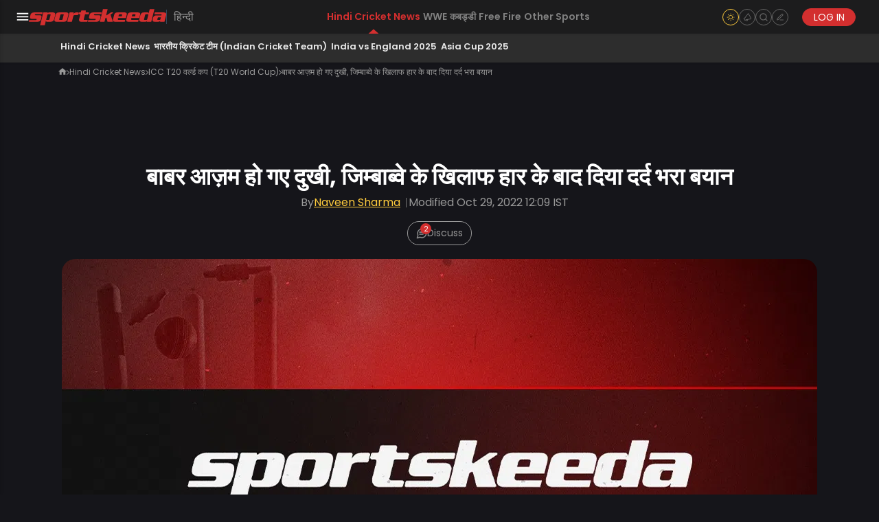

--- FILE ---
content_type: text/html; charset=utf-8
request_url: https://hindi.sportskeeda.com/cricket/t20-world-cup-babar-azam-reaction-after-losing-to-zimbabwe
body_size: 101969
content:
<!DOCTYPE html>
<html lang="hi" data-theme="dark">
<head>
<!-- Google Tag Manager -->
<script>
var gtmFired = false;
function loadGTM() {
if(gtmFired) {
return;
}
gtmFired = true;
setTimeout(() => {
(function(w,d,s,l,i){w[l]=w[l]||[];w[l].push({'gtm.start':
new Date().getTime(),event:'gtm.js'});var f=d.getElementsByTagName(s)[0],
j=d.createElement(s),dl=l!='dataLayer'?'&l='+l:'';j.async=true;j.src=
'https://www.googletagmanager.com/gtm.js?id='+i+dl;f.parentNode.insertBefore(j,f);
})(window,document,'script','dataLayer','GTM-PZMZ8RP');
document.removeEventListener("mousemove", loadGTM);
document.removeEventListener("scroll", loadGTM);
}, 0);
}
window.addEventListener('DOMContentLoaded', function() {
if ('requestIdleCallback' in window) {
requestIdleCallback(loadGTM);
} else {
setTimeout(loadGTM, 2000); // Delay fallback
}
});
</script>
<!-- End Google Tag Manager -->
<meta charset="utf-8">
<meta name="viewport" content="width=device-width, initial-scale=1.0, user-scalable=yes">
<meta name="robots" content="index, follow, max-image-preview:large">
<meta http-equiv="content-language" content="hi">
<link rel="preload" as="image" href="//staticg.sportskeeda.com/skm/assets/cover-images/category/cricket.png" fetchpriority="high">
<link rel="preload" href="//staticg.sportskeeda.com/js/production/profile-widget-bundle-2374284038.js" as="script">
<meta http-equiv="X-UA-Compatible" content="IE=edge,chrome=1"/>
<meta property="fb:admins" content="603431824"/>
<meta property="fb:admins" content="1020623816"/>
<meta property="fb:app_id" content="394687130715834" />
<meta property="fb:pages" content="1427355644210382">
<meta http-equiv="content-type" content="text/html; charset=utf-8" />
<meta name="google" content="notranslate">
<meta name="google-site-verification" content="jfoGxhn0lKDnzaezDsDeBPtaRA1TcLJHYpboESjADWw" />
<meta name="google-site-verification" content="3huxEurviDoBg-WbkLtZGBmVAfufoT02gMUtYo0enZc" />
<title>बाबर आज़म हो गए दुखी, जिम्बाब्वे के खिलाफ हार के बाद दिया दर्द भरा बयान</title>
<link rel="shortcut" href="https://www.sportskeeda.com/favicon-hindi.ico" type="image/x-icon"/>
<link rel="icon" sizes="192x192" href="https://staticg.sportskeeda.com/logo/sk-short-logo.png">
<link href="https://staticg.sportskeeda.com/logo/sk-short-logo.png" rel="apple-touch-icon-precomposed" sizes="196x196" />
<link rel="preload" href="//staticg.sportskeeda.com/font/poppins-regular.woff2" as="font" crossorigin>
<link rel="preload" href="//staticg.sportskeeda.com/font/poppins-semibold.woff2" as="font" crossorigin>
<link rel="preconnect" href="//staticg.sportskeeda.com">
<link rel="alternate" href="https://hindi.sportskeeda.com/cricket/t20-world-cup-babar-azam-reaction-after-losing-to-zimbabwe" hreflang="hi"/>
<link rel="alternate" hreflang="x-default" href="https://hindi.sportskeeda.com/cricket/t20-world-cup-babar-azam-reaction-after-losing-to-zimbabwe" />
<link rel="canonical" id="canonical-link" href="https://hindi.sportskeeda.com/cricket/t20-world-cup-babar-azam-reaction-after-losing-to-zimbabwe" />
<link rel="alternate" href="android-app://com.sportskeeda.topic/http/www.sportskeeda.com/cricket/t20-world-cup-babar-azam-reaction-after-losing-to-zimbabwe?is-in=0" />
<meta property="al:android:url" content="android-app://com.sportskeeda.topic/http/www.sportskeeda.com/cricket/t20-world-cup-babar-azam-reaction-after-losing-to-zimbabwe?is-in=0">
<meta property="al:android:package" content="com.sportskeeda.topic">
<meta property="al:android:app_name" content="Sportskeeda Live">
<meta name="twitter:app:name:googleplay" content="Sportskeeda Live" />
<meta name="twitter:app:id:googleplay" content="com.sportskeeda.topic" />
<meta name="twitter:app:url:googleplay" content="android-app://com.sportskeeda.topic/http/www.sportskeeda.com/cricket/t20-world-cup-babar-azam-reaction-after-losing-to-zimbabwe?is-in=0" />
<meta name="twitter:card" content="app">
<meta name="twitter:app:country" content="India">
<meta name="twitter:site" content="@sportskeeda" />
<meta name="twitter:creator" content="@iamnaveenn100" />
<meta name="twitter:card" content="summary_large_image"/>
<meta property="article:publisher" content="https://www.facebook.com/SportsKeeda" />
<meta name='keywords' content='Hindi Cricket News, न्यूज़, पाकिस्तान क्रिकेट टीम (Pakistan Cricket Team), जिम्बाब्वे क्रिकेट टीम, बाबर आज़म (Babar Azam), ICC T20 वर्ल्ड कप (T20 World Cup)'><meta property='og:title' content='बाबर आज़म हो गए दुखी, जिम्बाब्वे के खिलाफ हार के बाद दिया दर्द भरा बयान' /><meta property='og:type' content='article' /><meta property='og:image' content='//staticg.sportskeeda.com/skm/assets/cover-images/category/cricket.png' /><meta property='og:url' content='https://hindi.sportskeeda.com/cricket/t20-world-cup-babar-azam-reaction-after-losing-to-zimbabwe' /><meta property='og:description' content='पाकिस्तान की टीम (Pakistan Team) की तरफ से टी20 वर्ल्ड कप में जिम्बाब्वे (Zimbabwe) के खिलाफ सबसे खराब प्रदर्शन रहा है।' /><!-- for Twitter --><meta name='twitter:title' content='बाबर आज़म हो गए दुखी, जिम्बाब्वे के खिलाफ हार के बाद दिया दर्द भरा बयान'/><meta name='twitter:description' content='पाकिस्तान की टीम (Pakistan Team) की तरफ से टी20 वर्ल्ड कप में जिम्बाब्वे (Zimbabwe) के खिलाफ सबसे खराब प्रदर्शन रहा है।' /><meta name='twitter:image' content='//staticg.sportskeeda.com/skm/assets/cover-images/category/cricket.png' /><meta name='description' content='पाकिस्तान की टीम (Pakistan Team) की तरफ से टी20 वर्ल्ड कप में जिम्बाब्वे (Zimbabwe) के खिलाफ सबसे खराब प्रदर्शन रहा है।'/><meta name='author' content='Naveen Sharma'/><link rel='alternate' type='application/rss+xml' title='Sportskeeda &raquo; Feed' href='https://hindi.sportskeeda.com/feed'/>
<link rel="shortcut icon" href="https://hindi.sportskeeda.com/favicon-hindi.ico" type="image/x-icon"/>
<link rel="icon" href="//staticg.sportskeeda.com/skm/assets/apple-touch-icon-precomposed.png" type="image/png"/>
<style>
html {
scroll-padding-top: 60px;
}
/* CSS reset */
html, body, div, span, applet, object, iframe,
h1, h2, h3, h4, h5, h6, p, blockquote, pre,
a, abbr, acronym, address, big, cite, code,
del, dfn, em, img, ins, kbd, q, s, samp,
small, strike, strong, sub, sup, tt, var,
b, u, i, center,
dl, dt, dd, ol, ul, li,
fieldset, form, label, legend,
table, caption, tbody, tfoot, thead, tr, th, td,
article, aside, canvas, details, embed,
figure, figcaption, footer, header, hgroup,
main, menu, nav, output, ruby, section, summary,
time, mark, audio, video {
margin: 0;
padding: 0;
border: 0;
vertical-align: baseline;
}
iframe {
position: relative;
}
/* HTML5 display-role reset for older browsers */
article, aside, details, figcaption, figure,
footer, header, hgroup, main, menu, nav, section {
display: block;
}
body {
line-height: 1;
font-size:15px;
font-family: -apple-system, BlinkMacSystemFont, "Segoe UI", "Liberation Sans", sans-serif;
}
button {
font-family: -apple-system, BlinkMacSystemFont, "Segoe UI", "Liberation Sans", sans-serif;
}
ol, ul {
list-style: none;
}
blockquote, q {
quotes: none;
}
blockquote:before, blockquote:after,
q:before, q:after {
content: '';
content: none;
}
/* Don't kill focus outline for keyboard users */
a:hover, a:active {
outline: none;
}
table {
border-collapse: collapse;
border-spacing: 0;
width: 100%!important;
}
/* Custom styles */
*{
box-sizing: border-box;
}
body{
float: left;
width: 100%;
min-width:1200px;
background:#ffffff;
}
.leaderadcont{
width: 1200px;
margin: 0 -50px;
overflow: hidden;
clear: both;
z-index:1005;
top: 20px;
padding-top: 4px;
background:#ffffff;
}
.editor-width-100-pc {
margin-top:10px;
}
.bc-holder {
z-index:3;
}
.container {
width: 1100px;
margin: 0 auto;
overflow:hidden;
line-height: 24px;
clear:both;
}
.container p{ line-height: 24px; margin-bottom: 11px; font-size: 16px;float:left;width:100%;float:none; }
h1{ font-size: 20px; line-height: 20px; margin: 30px 0 15px 0;float:left;  }
.title{ color:#333; font-weight:300; width:100% }
.subtitle{ font-weight: 100; color: #5F5F5F; font-size: 18px; line-height: 26px;margin-top: 10px; }
.content-holder{ display: block;overflow: hidden; position: relative;}
.content-holder figure{ width:100%; float: left;
position:relative;
}
.content-holder img{ height: auto; max-width: 100%; background: #afafaf; color: #676767; margin: 0 auto; display: block; }
.lazy-img{ max-width:100%!important; height:auto; }
.content-holder figure img, .content-holder p img{ max-width: 100%; background: #afafaf; color: #afafaf; 
display:block }
.content-holder p{ clear:both;width: 100%; padding: 0 24px; font-size: 18px !important; line-height: 35px; color:#222; background: transparent !important; }
.event-content p{ font-size: 14px!important;}
.content-holder a{ color:#0277BD; text-decoration: underline; }
.content-holder table{ border: solid 1px #DEDEDE; overflow-x: auto; max-width:100%; }
.content-holder table td, .content-holder table th{ margin: 0 auto;padding: 6px 7px; text-align: left;}
.content-holder table tr{ border-bottom:solid 1px #DEDEDE; }
.content-holder table tr:nth-of-type(odd){ background: #F7F7F7; }
.content-holder table caption{ padding: 10px 0; color: #9E9E9E; }
.half-width{ width:50%;float:left; }
figcaption{ font-family: serif; font-style: italic; color: #777; font-size: 14px; padding: 7px 24px; text-align: center; }
.section-heading{ font-weight: bold; color: #808080 !important; font-size: 16px; float: left; width: 100%;margin-bottom:10px }
.transparent-button{ float: right; border-radius: 3px; box-shadow: #B1B1B1 1px 1px 4px; padding: 5px 10px; color: #000 !important;margin:3px 3px; background: white!important;text-decoration:none;cursor:pointer; }
.transparent-button:hover{ background:#f7f7f7; text-decoration:underline; }
.menu-container {
overflow: visible;
}
.lazy{ max-height: 300px;background:#F7F7F7;max-width:100%; }
.no-scroll{ overflow: hidden !important; max-height:auto !important; height:auto !important; }
.lazy{ min-height: 50px; }
.fr{ float:right; }
.fl{ float:left; }
td{ padding:5px;font-size: 14px; color: #333; }
.cta-button-top{ font-size: 15px; margin-right: 10px; border: solid 1px #BD5454; border-radius: 3px; line-height: 14px; margin-top: 3px; }
.cta-button-top:hover{ background:#BB2F2F }
.show-more-button, .show-less-button{ margin-left: 10px; color: #2E87B5; cursor: pointer; text-decoration: underline;float:right }
.sharer{ margin-left: 18px; position: absolute; margin-top: 15px; border-radius: 3px; background: rgba(220, 220, 220, 0.28); overflow: hidden;height:26px;width:106px; }
.sharer a{ width: 35px; text-align: center;height:26px }
.sharer a:hover{ background:rgba(220, 220, 220, 0.28); }
.fragments-container { float:left;width:728px;min-height:1px; }
#keeda-profile-container{
position: absolute;
float: right;
right: 0px;
top: 12px;
}
#keeda-profile-container .toggle, #keeda-profile-container-secondary .toggle {
width: 28px;
height: 28px;
margin: 0 10px !important;
border-radius: 16px;
}
#main-menu{
float: left;
padding: 4px 6px;
color: #d32f2f;
font-weight: bold;
cursor: pointer;
height: 28px;
margin: -5px 18px 18px 0;
}
#main-menu-text{
display: inline-block; margin-right: 6px;
}
.no-select{
-webkit-touch-callout: none;
-webkit-user-select: none;
-khtml-user-select: none;
-moz-user-select: none;
-ms-user-select: none;
user-select: none;
}
.desktop-bc-container{
overflow:hidden;
top: 0;
line-height: 32px;
}
.hidden{
display:none;
}
.homepage-logo{
image-rendering: -moz-crisp-edges;
image-rendering: -o-crisp-edges;
image-rendering: -webkit-optimize-contrast;
image-rendering: crisp-edges;
-ms-interpolation-mode: nearest-neighbor;
}
.ad-container{
padding:15px 0;
float:left;
clear:both;
}
.ad-container-leaderboard{
padding:15px 0;
clear:both;
}
.ad-declare-explicit{
color: #808080;
text-align: center;
font-size: 10px;
height:25px;
}
#kyc-below-floating-ad{
float: left;
clear: both;
}
blockquote {
background-position: 0 0;
display: block;
font-weight: normal;
font-family: Georgia, serif;
background-repeat: no-repeat;
margin: 1.5em 15px !important;
line-height: 32px;
color: #4c4c4c;
font-size: 19px !important;
border-radius: 6px;
background-position-x: 10px;
background: linear-gradient(45deg, #f3fff9, #abcae43d);
padding: 17px 4px;
}
blockquote::first-letter {
font-size: 180%;
color: #57535a;
}
blockquote p {
display: inline;
}
.sk-figcaption {
font-family: serif;
font-style: italic;
color: #777;
font-size: 14px;
padding: 7px 24px;
text-align: center;
display: inline-block;
width: 100%;
}
.ssg-scm-offer.ssg-single-offer .book-img-bg img {
object-fit: contain;
}
</style>
<script type="text/javascript">
// This function checks for failed CSRF response from server and returns boolean.
function csrfErrorResponse(xmlHttpInstance) {
var contentType = String(xmlHttpInstance.getResponseHeader("Content-Type")).toLowerCase();
if (contentType.indexOf("json") === -1) {
return false;
}
try {
responseText = JSON.parse(xmlHttpInstance.responseText);
} catch (error) {
console.log(error);
}
if(responseText['csrf'] === false) {
return true;
} else {
return false;
}
}
// This function handles the re-login when valid session is not found
function handleInvalidSession(xmlHttpInstance) {
var contentType = String(xmlHttpInstance.getResponseHeader("Content-Type")).toLowerCase();
if (contentType.indexOf("json") === -1) {
return false;
}
var responseText = {};
try {
responseText = JSON.parse(xmlHttpInstance.responseText);
} catch (error) {
console.log(error);
}
if(responseText['description'] === "You are not logged in") {
return true;
} else {
return false;
}
}
function pureJSAjaxGet(url, successCallBack, error_callback, withCredentials) {
pureJSAjaxGetWithCredentialsFlag(url, successCallBack, error_callback, withCredentials);
}
function pureJSAjaxGetWithPromise(url) {
return new Promise(function(resolve, reject) {
pureJSAjaxGet(url, function(res) {
resolve(res);
}, function(err) {
reject(err);
}, true);
})
}
function pureJSAjaxGetWithPromiseAndCredentialsFlag(url, withCredentials) {
return new Promise(function(resolve, reject) {
pureJSAjaxGet(url, function(res) {
resolve(res);
}, function(err) {
reject(err);
}, withCredentials);
})
}
function pureJSAjaxGetWithCredentialsFlag(url, successCallBack, error_callback, credentials) {
var xmlhttp = new XMLHttpRequest();
xmlhttp.withCredentials = credentials;
xmlhttp.onreadystatechange = function () {
if (xmlhttp.readyState == XMLHttpRequest.DONE) {
if (xmlhttp.status == 200) {
successCallBack(xmlhttp.responseText);
} else {
console.log('Error: ' + xmlhttp);
if(typeof(error_callback) === "undefined") {
error_callback_default(xmlhttp.status);
} else {
error_callback(xmlhttp.statusText, xmlhttp.status);
}
}
}
};
xmlhttp.open("GET", url);
xmlhttp.send(null);
}
function pureJSAjaxPost(url, data, successCallback, errorCallback, finallyCallback, withCredentials) {
var xmlhttp = new XMLHttpRequest();
if(typeof(data) !== "string") {
data = JSON.stringify(data);
}
if (withCredentials === true) xmlhttp.withCredentials = true;
xmlhttp.open("POST", url, true);
xmlhttp.setRequestHeader("Content-type", "application/json");
// Adding CSRF Header
var tokenValueFromCookie = getCookie('csrf_token');
xmlhttp.setRequestHeader('X-CSRF-TOKEN', tokenValueFromCookie);
xmlhttp.onreadystatechange = function () {
if (xmlhttp.readyState == XMLHttpRequest.DONE) {
if ((xmlhttp.status == 200 || xmlhttp.status == 202) && typeof(successCallback) === "function") {
// If CSRF Error is true, ask user for re-login.
if(csrfErrorResponse(xmlhttp)){
csrfReLogin();
} else if(handleInvalidSession(xmlhttp)) {
showLoginModal();
} else {
successCallback(xmlhttp.responseText);
}
} else {
if(typeof(errorCallback) === "function") {
errorCallback(xmlhttp.statusText);
}
}
if(typeof(finallyCallback) === "function") {
finallyCallback(xmlhttp.responseText);
}
}
};
xmlhttp.send(data);
}
function pureJSAjaxPostWithData(url, data, successCallBack, error_callback, withCredentials) {
var xmlhttp = new XMLHttpRequest();
if (withCredentials === true) xmlhttp.withCredentials = true;
xmlhttp.open("POST", url, true);
xmlhttp.setRequestHeader("Content-type", "application/x-www-form-urlencoded");
var tokenValueFromCookie = getCookie('csrf_token');
xmlhttp.setRequestHeader('X-CSRF-TOKEN', tokenValueFromCookie);
xmlhttp.onreadystatechange = function () {
if (xmlhttp.readyState == XMLHttpRequest.DONE) {
if (xmlhttp.status == 200) {
if(csrfErrorResponse(xmlhttp)){
csrfReLogin();
} else {
successCallBack(xmlhttp.responseText);
}
} else {
if(typeof(error_callback) === "undefined") {
error_callback_default(xmlhttp.status);
} else {
error_callback(xmlhttp.statusText, xmlhttp.status);
}
}
}
};
xmlhttp.send(data);
}
function pureJSAjaxDelete(url, successCallBack, error_callback) {
var xmlhttp = new XMLHttpRequest();
xmlhttp.withCredentials = true;
xmlhttp.open("DELETE", url);
var tokenValueFromCookie = getCookie('csrf_token');
xmlhttp.setRequestHeader('X-CSRF-TOKEN', tokenValueFromCookie);
xmlhttp.onreadystatechange = function () {
if (xmlhttp.readyState == XMLHttpRequest.DONE) {
if (xmlhttp.status == 200) {
if(csrfErrorResponse(xmlhttp)){
csrfReLogin();
} else {
successCallBack(xmlhttp.responseText);
}
} else {
if(typeof(error_callback) === "undefined") {
error_callback_default(xmlhttp.status);
} else {
error_callback(xmlhttp.statusText, xmlhttp.status);
}
}
}
};
xmlhttp.send(null);
}
function pureJSAjaxPut(url, data, successCallBack, error_callback, finally_callback) {
var xmlhttp = new XMLHttpRequest();
xmlhttp.withCredentials = true;
xmlhttp.open("PUT", url, true);
if(typeof(data) !== "string") {
data = JSON.stringify(data);
}
xmlhttp.setRequestHeader("Content-type", "application/json");
var tokenValueFromCookie = getCookie('csrf_token');
xmlhttp.setRequestHeader('X-CSRF-TOKEN', tokenValueFromCookie);
xmlhttp.onreadystatechange = function () {
if (xmlhttp.readyState == XMLHttpRequest.DONE) {
if (xmlhttp.status == 200) {
if(csrfErrorResponse(xmlhttp)){
csrfReLogin();
} else {
successCallBack(xmlhttp.responseText);
}
} else {
if(typeof(error_callback) === "undefined") {
error_callback_default(xmlhttp.status);
} else {
error_callback(xmlhttp.statusText, xmlhttp.status);
}
}
if(typeof(finally_callback) === "function") {
finally_callback();
}
}
};
xmlhttp.send(data);
}
function pureJSAjaxPatch(url, data, successCallBack, errorCallback, finallyCallback) {
var xmlhttp = new XMLHttpRequest();
xmlhttp.withCredentials = true;
xmlhttp.open("PATCH", url, true);
if(typeof(data) !== "string") {
data = JSON.stringify(data);
}
xmlhttp.setRequestHeader("Content-type", "application/json");
var tokenValueFromCookie = getCookie('csrf_token');
xmlhttp.setRequestHeader('X-CSRF-TOKEN', tokenValueFromCookie);
xmlhttp.onreadystatechange = function () {
if (xmlhttp.readyState == XMLHttpRequest.DONE) {
if (xmlhttp.status == 200) {
if(csrfErrorResponse(xmlhttp)){
csrfReLogin();
} else {
successCallBack(xmlhttp.responseText);
}
} else {
if(typeof(errorCallback) === "undefined") {
error_callback_default(xmlhttp.status);
} else {
errorCallback(xmlhttp.statusText, xmlhttp.status);
}
}
if(typeof(errorCallbacks) === "function") {
finallyCallback();
}
}
};
xmlhttp.send(data);
}
function error_callback_default(statusText) {
if(statusText !== 0) {
var e = new Error('AjaxGetFailure');
console.log(e.stack, "Status code: " + statusText);
setTimeout(function(){
window.onerror(e, window.location.origin + window.location.pathname);
},100);
} else {
console.log("Connection lost");
}
}
function pureJSAjaxPostFileContent(url, data, successCallBack, error_callback) {
var xmlhttp = new XMLHttpRequest();
xmlhttp.withCredentials = true;
xmlhttp.open("POST", url, true);
xmlhttp.onreadystatechange = function () {
if (xmlhttp.readyState == XMLHttpRequest.DONE) {
if (xmlhttp.status == 200) {
successCallBack(xmlhttp.responseText);
} else {
if(typeof(error_callback) === "undefined") {
error_callback_default(xmlhttp.status);
} else {
error_callback(xmlhttp.statusText, xmlhttp.status);
}
}
}
};
xmlhttp.send(data);
}
function getCookie(cname) {
var name = cname + "=";
var ca = document.cookie.split(';');
for(var i = 0; i < ca.length; i++) {
var c = ca[i].trim();
if (c.indexOf(name) === 0) {
return c.substring(name.length,c.length).trim();
}
}
return "";
}
function setCookie(cname, cvalue, cexpiry) {
var expiry = typeof cexpiry === 'string' ? cexpiry : cexpiry.toGMTString();
document.cookie = cname + '=' + cvalue + ';domain=.sportskeeda.com;path=/;expires=' + expiry;
}
function unsetCookie(cname) {
document.cookie = cname + '=;domain=.sportskeeda.com;path=/;expires=Thu, 01 Jan 1971 00:00:01 GMT;';
}
var refreshCookie = getCookie('fw_refresh_token');
var currentDate = new Date();
var refreshDate = new Date(parseInt(refreshCookie));
var userSlug = getCookie('fw_user_slug');
var userPicture = getCookie('fw_picture_large');
if (isNaN(refreshDate.getTime())) {
refreshDate = new Date();
}
console.log(currentDate, refreshDate);
if((refreshCookie && (currentDate > refreshDate)) || (!!!refreshCookie && userSlug)) {
refreshUserCookies();
}
function refreshUserCookies() {
pureJSAjaxGetWithCredentialsFlag('https://a-login.sportskeeda.com/hi/login/refresh-token', function(res) {
console.log(res);
}, function failed() {
console.error("Failed to refresh tokens");
}, true);
}
</script>
<script>
var FRAMEWORK_URL = 'https://a-login.sportskeeda.com/hi';
var PUSH_SERVICE = 'https://push.sportskeeda.com';
var PUSH_API_SERVICE_HOST = 'http://push-api.sportskeeda.com';
var CMC_SERVICE = 'https://cmc2.sportskeeda.com';
var GOTHAM_URL_HA_FRONTEND = 'https://a-gotham.sportskeeda.com';
var GOTHAM_CF_URL = 'https://cf-gotham.sportskeeda.com';
var SK_URL = 'https://hindi.sportskeeda.com';
var STATIC_URL = '//staticg.sportskeeda.com';
var LANG = 'hi';
var REQUEST_FROM_WIKI_DOMAIN = '';
var DEFAULT_PROFILE_PIC = 'https://keedas.sportskeeda.com/user-pic/-1501483695-100.jpg';
var GA4_ID = 'G-QLP13SMT42';
var SESSIONKEY1 = "sessionKey1";
var SESSIONKEY2 = "sessionKey2";
var SESSIONKEY3 = "sessionKey3";
var SESSIONKEY4 = "sessionKey4";
var COOKIE_USER_ID = "fw_ID";
var COOKIE_USER_SLUG = "fw_user_slug";
var UNIQUE_BROWSER_ID = "unique_browser_id";
var KEEDA_SESSION_UUID = "keeda-session-uuid";
var VERSION_AND_DEVICE = "LazyMwebAdsV2desktop";
var RELEASE = "LazyMwebAdsV2";
var COOKIE_GDPR = "gdpr";
var IS_DESKTOP = "1";
var IS_MOBILE = "";
var OPERA = "";
var SOCIAL_POST_TYPES = ["tweet","youtube","instagram"];
var SEND_CORE_WEB_VITALS_TO_GA4 = true;
var GA4_KEYS = JSON.parse('{"common_tags":{"page_type":"","sport":"","loggedIn_user_id":""},"article_page_tags":{"author_slug":"","published_date":"","tax-list":""},"non_amp_tags":{"SEO_article":"","Adaptive_Tag":""},"cmc_page_tags":{"match_id":"","commentary":"","match_status":"","start_time":"","end_time":""}}' || '{}');
var pageType = "Articlepage";
var AJAX_NEWS_ARCHIVE_LINK = "/cricket/ajax/archive?src=article-trending&sport_name=Hindi+Cricket+News&page=";
var globalPageNumber = 1;
var globalPageSize = undefined;
var EVENT_NAME = "t20-world-cup-2020";
var SECTION = "न्यूज़";
var REVENUE_SHARE = "true";
var BOTTOM_TAB_VALUE = undefined;
var TYPE = "article";
var SPORT_NAME = "Hindi Cricket News";
var SEO = "";
var SLUG = "t20-world-cup-babar-azam-reaction-after-losing-to-zimbabwe";
var SPORT_SLUG = "cricket";
var EVENT_SLUG = "";
var DEBUG = "";
var ID = parseInt("1273975") || undefined;
var WP_ID = parseInt("3737940") || undefined;
var PERMALINK = "https://hindi.sportskeeda.com/cricket/t20-world-cup-babar-azam-reaction-after-losing-to-zimbabwe";
var ARTICLE_H1 = "बाबर आज़म हो गए दुखी, जिम्बाब्वे के खिलाफ हार के बाद दिया दर्द भरा बयान";
var MINIMUM_TIMELESS_POSTS_RENDER_COUNT = parseInt("") || 0;
var SK_TRACK_CATEGORY = ["{\"slug\":\"cricket\",\"title\":\"Hindi Cricket News\"}"];
var INFO_SPORT_NAME = "";
var AUTHOR_SLUG = 'naveen' ;
var AUTHOR_ID = '130175' ;
var AUTHOR_NAME = 'Naveen+Sharma' ;
var PUBLISHED_DATE_REV = '2022-10';
var GA4_TAX_LIST = ',cricket,t20-world-cup-2020,news,pakistan-cricket-team,zimbabwe,babar-azam,';
var AUTO_COMMENTARY = undefined;
var HAS_COMMENTARY = undefined;
var MATCH_ID = undefined;
var COMPETITION_ID = '';
var PROMOTION_BANNER_TYPE = '';
var TOPIC_SLUG = undefined;
var MATCH_STATUS = undefined;
var DATE_TIME = undefined;
var END_TIME = undefined;
var APP_METADATA = {"root":{"name":"Sportskeeda","scope":"\/","launch_url":"\/","assets":{"badge":"\/\/static.sportskeeda.com\/pwa\/badge.png","icon":"\/\/static.sportskeeda.com\/pwa\/icon.png"}},"cricket":{"name":"Sportskeeda Cricket","short_name":"Sportskeeda Cricket","description":"Sportskeeda Cricket","theme_color":"#d32f2f","background_color":"#ffffff","scope":"\/live-cricket-score\/","launch_url":"\/live-cricket-score\/welcome?key4=pwacmc","assets":{"badge":"\/\/static.sportskeeda.com\/pwa\/badge.png","icon":"\/\/static.sportskeeda.com\/pwa\/cricket\/icon.png"}},"shorts--wwe":{"key":"shorts--wwe","name":"WWE Shorts","short_name":"WWE Shorts","description":"WWE Shorts by SK","theme_color":"#1F253F","background_color":"#1F253F","scope":"\/shorts\/wwe","launch_url":"\/shorts\/wwe?key4=pwa-shorts-wwe","assets":{"badge":"\/\/static.sportskeeda.com\/pwa\/badge.png","icon":"\/\/static.sportskeeda.com\/skm\/assets\/shorts\/icon--wwe-square-01.png"}}};
var FIREBASE_CONFIG = {"apiKey":"AIzaSyBmpENQ8856OgqdHoJZYk789EoJApazCsg","authDomain":"sportskeeda-web.firebaseapp.com","projectId":"sportskeeda-web","storageBucket":"sportskeeda-web.appspot.com","messagingSenderId":"951141378975","appId":"1:951141378975:web:b8594dbe895e44b1b92baa","measurementId":"G-2FZC4KL8CV","vapidKey":"BO0OLN9vT_j4T2ZRBcdtvO1rXKVtbDXWf7IQxQ9-dil9N0SQ0P24z-61qNyerPXO1FKqfsoVnt0Lw1zNZeOpY8Q"}
var PWA_METADATA = {"root":{"name":"Sportskeeda","scope":"\/","launch_url":"\/","assets":{"badge":"\/\/static.sportskeeda.com\/pwa\/badge.png","icon":"\/\/static.sportskeeda.com\/pwa\/icon.png"}},"cricket":{"name":"Sportskeeda Cricket","short_name":"Sportskeeda Cricket","description":"Sportskeeda Cricket","theme_color":"#d32f2f","background_color":"#ffffff","scope":"\/live-cricket-score\/","launch_url":"\/live-cricket-score\/welcome?key4=pwacmc","assets":{"badge":"\/\/static.sportskeeda.com\/pwa\/badge.png","icon":"\/\/static.sportskeeda.com\/pwa\/cricket\/icon.png"}},"shorts--wwe":{"key":"shorts--wwe","name":"WWE Shorts","short_name":"WWE Shorts","description":"WWE Shorts by SK","theme_color":"#1F253F","background_color":"#1F253F","scope":"\/shorts\/wwe","launch_url":"\/shorts\/wwe?key4=pwa-shorts-wwe","assets":{"badge":"\/\/static.sportskeeda.com\/pwa\/badge.png","icon":"\/\/static.sportskeeda.com\/skm\/assets\/shorts\/icon--wwe-square-01.png"}}}
var PUSH_NOTIFICATIONS_TOPIC_VERSION = "v1";
var PUSH_NOTIFICATION_SCRIPT_LOCATION = "//staticg.sportskeeda.com/js/production/web-notifications/helpers/push-notifications-bundle-ac7a6745ed.js";
var PUSH_NOTIFICATION_PREFERENCES_SCRIPT_LOCATION = "//staticg.sportskeeda.com/js/production/web-notifications/helpers/push-notifications-preferences-bundle-b442cfa47b.js";
var PUSH_NOTIFICATION_FREEFIRE_ARTICLE_SCRIPT_LOCATION = "//staticg.sportskeeda.com/js/production/web-notifications/free-fire/article-bundle-42e4d6709a.js";
var PUSH_NOTIFICATION_CRICKET_MANAGER_SCRIPT_LOCATION = "//staticg.sportskeeda.com/js/production/web-notifications/cricket/push-notifications/manager-bundle-6e07075310.js";
var PUSH_NOTIFICATION_CRICKET_CMC_SCRIPT_LOCATION = "//staticg.sportskeeda.com/js/production/web-notifications/cricket/cmc-bundle-182d4a4019.js";
var PUSH_NOTIFICATION_CRICKET_HOME_SCRIPT_LOCATION = "//staticg.sportskeeda.com/js/production/web-notifications/cricket/home-bundle-2e1a77a640.js";
var PUSH_NOTIFICATION_CRICKET_PREFERENCES_HEADER_SCRIPT_LOCATION = "//staticg.sportskeeda.com/js/production/web-notifications/cricket/push-notifications/preferences/header-bundle-569a78a581.js";
var PUSH_NOTIFICATION_CRICKET_PREFERENCES_MANAGER_SCRIPT_LOCATION = "//staticg.sportskeeda.com/js/production/web-notifications/cricket/push-notifications/preferences/manager-bundle-934ba25c7f.js";
var PUSH_NOTIFICATION_CRICKET_PREFERENCES_MATCH_WIDGET_SCRIPT_LOCATION = "//staticg.sportskeeda.com/js/production/web-notifications/cricket/push-notifications/preferences/match-widget-bundle-e913f486c5.js";
var CRICKET_MATCHES = undefined;
;
var COOKIE_GDPR = "gdpr";
var INTOWOW_PUBLISHER_ID = 5162260253;
var PUBSTACK_SITE_ID = "672d25b6-01ee-4860-80bc-7397a832e488";
var IDENTITY_HUB_PUB_ID = "156349";
var IDENTITY_HUB_PROFILE_ID = "6600"; 
var ENCODED_PHILIPS_LINE_ITEM_IDS = ["5983279623","5983292610","5984588842","5985307571","5983276710","5983298820","5984593801","5985311183","5990162299","5990794544","5990794550","5990794559","5990794556","5990794553","5990162317","5990162308","5988833925","5988833928","5988833931","5988833934"]; 
var PHILIPS_RETARGETING_COOKIE = "philipsInteraction"; 
var INTOWOW_TARGETING_COOKIE = "intowow"; 
var AD_CODE = "11446729"; 
var LIVERAMP_PLACEMENT_ID = "13672";
var LIVERAMP_LAUNCHPAD_ID = "8bab80e3-fc47-48f9-a2f1-5b9a6ff3f649";
var PUBSTACK_SITE_NAME = "HeaderBiddingImprovements01";
var VIDEO_PLAYER_SCRIPT_LOCATION = "//staticg.sportskeeda.com/js/production/ads/video-players-bundle-2106a2da4c.js";
var CONTENT_PAGES_AD_DEFINITION_SCRIPT_LOCATION =  "//staticg.sportskeeda.com/js/production/ads/desktop/content-pages-ad-definitions-bundle-c10a8e00a4.js" ;
var ADDITIONAL_TARGETING = null || [];
var INTERSTITIAL_DEFINITION_SCRIPT_LOCATION = "//staticg.sportskeeda.com/js/production/ads/interstitial-definition-bundle-a341fccfa4.js";
var CMC_CRICKET_SCRIPT_LOCATION = "//staticg.sportskeeda.com/js/production/cmc/cricket-bundle-eb3ad2feb6.js";
var CAMPAIGNS_SCRIPT_LOCATION = "//staticg.sportskeeda.com/js/production/campaigns-bundle_328d82.js";
var LIVERAMP_SCRIPT_LOCATION = "//staticg.sportskeeda.com/js/production/ads/liveramp-bundle-e32a4450f1.js";
var SCORECARD_WIDGET_LOAD = "";
var creativeIdsToExclude = [];
var PUBLISHED_DATE_ISO = "2022-10-27T21:30:00+05:30";
var MODIFIED_DATE_ISO = "2022-10-29T12:09:22+05:30";
var TITLE = "\u092c\u093e\u092c\u0930 \u0906\u095b\u092e \u0939\u094b \u0917\u090f \u0926\u0941\u0916\u0940, \u091c\u093f\u092e\u094d\u092c\u093e\u092c\u094d\u0935\u0947 \u0915\u0947 \u0916\u093f\u0932\u093e\u092b \u0939\u093e\u0930 \u0915\u0947 \u092c\u093e\u0926 \u0926\u093f\u092f\u093e \u0926\u0930\u094d\u0926 \u092d\u0930\u093e \u092c\u092f\u093e\u0928";
var POST_ID = 1273975;
var REV_SHARE = null;
var SHOULD_NOT_LOAD_ADS = "";
var SCROLLABLE_MENU_ITEMS = [{"term_taxonomy_id":53511,"name":"ICC T20 \u0935\u0930\u094d\u0932\u094d\u0921 \u0915\u092a (T20 World Cup)","menu_name":"ICC T20 WC 2024","taxonomy":"event","slug":"t20-world-cup-2020","url":"https:\/\/hindi.sportskeeda.com\/go\/t20-world-cup-2020","breadcrumb_name":"","sport_slug":"cricket"},{"term_taxonomy_id":22915,"name":"\u092a\u093e\u0915\u093f\u0938\u094d\u0924\u093e\u0928 \u0915\u094d\u0930\u093f\u0915\u0947\u091f \u091f\u0940\u092e (Pakistan Cricket Team)","menu_name":"\u092a\u093e\u0915\u093f\u0938\u094d\u0924\u093e\u0928 \u0915\u094d\u0930\u093f\u0915\u0947\u091f \u091f\u0940\u092e (Pakistan Cricket Team)","taxonomy":"team","slug":"pakistan-cricket-team","url":"https:\/\/hindi.sportskeeda.com\/team\/pakistan-cricket-team","breadcrumb_name":"","sport_slug":"cricket"},{"term_taxonomy_id":22922,"name":"\u091c\u093f\u092e\u094d\u092c\u093e\u092c\u094d\u0935\u0947 \u0915\u094d\u0930\u093f\u0915\u0947\u091f \u091f\u0940\u092e","menu_name":"\u091c\u093f\u092e\u094d\u092c\u093e\u092c\u094d\u0935\u0947 \u0915\u094d\u0930\u093f\u0915\u0947\u091f \u091f\u0940\u092e","taxonomy":"team","slug":"zimbabwe","url":"https:\/\/hindi.sportskeeda.com\/team\/zimbabwe","breadcrumb_name":"","sport_slug":"cricket"},{"term_taxonomy_id":40881,"name":"\u092c\u093e\u092c\u0930 \u0906\u091c\u093c\u092e (Babar Azam)","menu_name":"\u092c\u093e\u092c\u0930 \u0906\u091c\u093c\u092e (Babar Azam)","taxonomy":"player","slug":"babar-azam","url":"https:\/\/hindi.sportskeeda.com\/player\/babar-azam","breadcrumb_name":"","sport_slug":"cricket"}] || [];
var MOCKDRAFT_SIMULATOR_SCRIPT_LOCATION = "//staticg.sportskeeda.com/js/production/pfn-proxy/mockdraft-simulator-bundle-2c4111a4dd.js";
var PLAYOFF_PREDICTOR_SCRIPT_LOCATION = "//staticg.sportskeeda.com/js/production/pfn-proxy/playoff-predictor-bundle-8418cbf8e7.js";
var COLLEGE_FOOTBALL_PLAYOFF_PREDICTOR_SCRIPT_LOCATION = "//staticg.sportskeeda.com/js/production/cfn-proxy/college-football-playoff-predictor-bundle-990974bbe6.js";
var countryCode = getCookie("country_code");
var SHOW_ALSO_READ_SECTION = "1";
var SHOW_ALSO_READ_SECTION_V2 = "1";
var SHOW_ALSO_READ_POST_TAG_BASED_RECOMMENDATION = "";
var ALSO_READ_POST_TAG_SLUG = "";
var ALSO_READ_API_V3 = "";
var HADRON_PUBLISHER_ID = 446;
var EDITOR_TRACKING_DB_URL = "https://sportskeeda-web-default-rtdb.asia-southeast1.firebasedatabase.app";
var GDISCOVER_PREMIUM = "" === "1";
var BRAND_SAFETY_CAMPAIGNS = {};
var POST_TAGS = [];
var INTERNAL_TAGS = [];
var SELECTED_TAB = "";
var SPORT_COMBO;
SPORT_COMBO = "Hindi Cricket News";
var IS_SLIDESHOW;
var IS_TIMELESS;
var PUBLISHED_DATE_GA;
PUBLISHED_DATE_GA = "10272022";
var domContentLoaded = false;
window.addEventListener('DOMContentLoaded', function(){
domContentLoaded = true;
});
var trackUsersLiveObject = {
postTitle: "%E0%A4%AC%E0%A4%BE%E0%A4%AC%E0%A4%B0%20%E0%A4%86%E0%A5%9B%E0%A4%AE%20%E0%A4%B9%E0%A5%8B%20%E0%A4%97%E0%A4%8F%20%E0%A4%A6%E0%A5%81%E0%A4%96%E0%A5%80%2C%20%E0%A4%9C%E0%A4%BF%E0%A4%AE%E0%A5%8D%E0%A4%AC%E0%A4%BE%E0%A4%AC%E0%A5%8D%E0%A4%B5%E0%A5%87%20%E0%A4%95%E0%A5%87%20%E0%A4%96%E0%A4%BF%E0%A4%B2%E0%A4%BE%E0%A4%AB%20%E0%A4%B9%E0%A4%BE%E0%A4%B0%20%E0%A4%95%E0%A5%87%20%E0%A4%AC%E0%A4%BE%E0%A4%A6%20%E0%A4%A6%E0%A4%BF%E0%A4%AF%E0%A4%BE%20%E0%A4%A6%E0%A4%B0%E0%A5%8D%E0%A4%A6%20%E0%A4%AD%E0%A4%B0%E0%A4%BE%20%E0%A4%AC%E0%A4%AF%E0%A4%BE%E0%A4%A8",
postURL: "https%3A%2F%2Fhindi.sportskeeda.com%2Fcricket%2Ft20-world-cup-babar-azam-reaction-after-losing-to-zimbabwe",
analyticsURL: "https://ska2.sportskeeda.com",
pt: "article",
authorID: "naveen",
revenueShare: "true",
postID: "3737940",
postSection: "न्यूज़",
pageType: "Articlepage",
tt_id_json: "[4,53511,19677,22915,22922,40881]",
lang: "hi",
published_date: "2022-10-27 21:30:00",
first_published_date : "2022-10-27 21:30:00",
canonicalURL: "https://hindi.sportskeeda.com/cricket/t20-world-cup-babar-azam-reaction-after-losing-to-zimbabwe",
ingestionServer: "https://ingestion.sportskeeda.com",
tt_id_category: "4",
tt_id_section: "19677",
ga4_id: "G-QLP13SMT42",
release: "LazyMwebAdsV2",
isMobile: "",
isTimeless: "",
sport_name: "cricket"
};
var affiliateObject = {
wpId: "3737940"
};
var displayAdQueue = [];
var googletag = googletag || {};
googletag.cmd = googletag.cmd || [];
var pbjs = pbjs || {};
pbjs.que = pbjs.que || [];
var googlefc = googlefc || {};
googlefc.ccpa = googlefc.ccpa || {}
googlefc.callbackQueue = googlefc.callbackQueue || [];
var adUnitsToLoad = [];
function registerAdUnit(adUnitName) {
if (!adUnitsToLoad.includes(adUnitName)) {
adUnitsToLoad.push(adUnitName);
}
}
function displayAdSlot(divId) {
displayAdQueue.push(divId);
}
var APSTAG_SCRIPT_URL = "https://c.amazon-adsystem.com/aax2/apstag.js";
var PREBID_SCRIPT_URL = "//staticg.sportskeeda.com/js/prebid.10.14.0_sk_v0.0.1.js";
var GPT_SCRIPT_URL = "https://securepubads.g.doubleclick.net/tag/js/gpt.js?network-code=11446729";
</script> 
<script>
const [
KEY1,
KEY2,
KEY3,
KEY4,
UTM_SOURCE,
UTM_MEDIUM
] = (() => {
function extractParamsFromHash(hash) {
const res = new Map();
if (!hash) {
return res;
}
const [_, h] = hash.split("#");
h.split(",").forEach((kv) => {
const [k, v = ""] = kv.trim().split("=");
if (k.trim() && v && v.trim()) {
res.set(k.trim(), v.trim());
}
});
return res;
}
function setTrackingKeyCookie({
name,
value,
minutesToExpire = 10,
path = '/',
domain = '.sportskeeda.com',
secure = true,
sameSite = 'Strict'
}) {
const expires = new Date(Date.now() + minutesToExpire * 60 * 1000).toUTCString();
let cookieString = `${ encodeURIComponent(name)}=${ encodeURIComponent(value)}; expires=${ expires}; path=${ path}; domain=${ domain}; Secure; SameSite=${ sameSite};`;
document.cookie = cookieString;
}
function setTrackingKeySession(name, value) {
sessionStorage.setItem(name, value);
}
const currentURL = new URL(window.location.href);
const currentUrlSearchHash = extractParamsFromHash(currentURL.hash);
const currentUrlSearchParams = currentURL.searchParams;
const KEY1 =
currentUrlSearchHash.get("key1") || currentUrlSearchParams.get("key1") || getCookie(SESSIONKEY1) || "";
const KEY2 =
currentUrlSearchHash.get("key2") || currentUrlSearchParams.get("key2") || getCookie(SESSIONKEY2) || "";
const KEY3 =
currentUrlSearchHash.get("key3") || currentUrlSearchParams.get("key3") || getCookie(SESSIONKEY3) || "";
const KEY4 =
currentUrlSearchHash.get("key4") || currentUrlSearchParams.get("key4") || sessionStorage.getItem(SESSIONKEY4) || "";
const UTM_SOURCE =
currentUrlSearchHash.get("utm_source") ||
currentUrlSearchParams.get("utm_source") || "";
const UTM_MEDIUM =
currentUrlSearchHash.get("utm_medium") ||
currentUrlSearchParams.get("utm_medium") || "";
if (KEY1) {
setTrackingKeyCookie({
name: SESSIONKEY1,
value: KEY1
});
}
if (KEY2) {
setTrackingKeyCookie({
name: SESSIONKEY2,
value: KEY2
});
}
if (KEY3) {
setTrackingKeyCookie({
name: SESSIONKEY3,
value: KEY3
});
}
if (KEY4) {
setTrackingKeySession(SESSIONKEY4, KEY4);
}
return [
KEY1,
KEY2,
KEY3,
KEY4,
UTM_SOURCE,
UTM_MEDIUM
];
})();
</script>
<script>
function prepareGAEventTracker() {
return function(eventName, eventParams) {
eventParams = eventParams || {};
var params = Object.assign({}, eventParams, {
send_to: "G-QLP13SMT42",
sk_version: "LazyMwebAdsV2",
});
gtag("event", eventName, params);
}
}
</script>
<script>
var scriptsLoadedMap = {};
function asyncScriptLoader(input) {
var src = input.src;
var attachTo = input.attachTo;
var loadWithAsync = input.loadWithAsync;
var loadWithDefer = input.loadWithDefer;
var attributes = input.attributes || {};
var onUserInteraction = input.onUserInteraction || false;
var isStyleSheet = input.isStyleSheet || false;
var retryCount = input.retryCount || 0;
var retryDelay = input.retryDelay || 1000;
if ("id" in attributes) {
if (!!scriptsLoadedMap[attributes.id]) {
return Promise.resolve();
}
scriptsLoadedMap[attributes.id] = true;
}
return new Promise(function(resolve, reject) {
var script = getAsyncScriptObject();
function loadScript() {
if (attachTo) {
attachTo.appendChild(script);
} else {
document.head.appendChild(script);
}
}
var scriptLoaded = false;
function loadScriptOnInteraction() {
if (scriptLoaded) return;
scriptLoaded = true;
if (typeof requestIdleCallback === "function") {
requestIdleCallback(loadScript, {
timeout: 2000,
});
} else {
loadScript();
}
document.removeEventListener("scroll", loadScriptOnInteraction);
document.removeEventListener("mousemove", loadScriptOnInteraction);
document.removeEventListener("touchmove", loadScriptOnInteraction);
}
function getAsyncScriptObject() {
var asyncScript = {}
if (isStyleSheet) {
asyncScript = document.createElement("link");
asyncScript.setAttribute("rel", "stylesheet");
asyncScript.href = src;
} else {
asyncScript = document.createElement("script");
asyncScript.src = src;
}
if (loadWithAsync) {
asyncScript.setAttribute("async", true);
}
if (loadWithDefer) {
asyncScript.setAttribute("defer", true);
}
if (attributes && attributes.length > 0) {
attributes.forEach(function(attribute) {
asyncScript.setAttribute(attribute.key, attribute.value);
});
}
asyncScript.onload = resolve;
asyncScript.onerror = handleAsyncScriptLoadError;
return asyncScript;
}
function handleAsyncScriptLoadError() {
if (retryCount > 0) {
setTimeout(function() {
script = getAsyncScriptObject();
loadScript();
retryCount--;
}, retryDelay);
} else {
reject("Script failed to load after multiple attempts.");
}
}
if (onUserInteraction) {
document.addEventListener("scroll", loadScriptOnInteraction, { once: true, passive: true });
document.addEventListener("mousemove", loadScriptOnInteraction, { once: true, passive: true });
document.addEventListener("touchmove", loadScriptOnInteraction, { once: true, passive: true });
} else {
if (typeof requestIdleCallback === "function") {
requestIdleCallback(loadScript, {
timeout: 2000,
});
} else {
loadScript();
}
}
});
}
function loadCSSFiles(url, cssId) {
if (!!scriptsLoadedMap[cssId]) {
return;
}
scriptsLoadedMap[cssId] = true;
var head = document.getElementsByTagName("head")[0];
var link = document.createElement("link");
link.id = cssId;
link.rel = "stylesheet";
link.type = "text/css";
link.href = url;
link.media = "all";
head.appendChild(link);
}
function createStyleTagWithContent(cssText, cssId) {
if (!!scriptsLoadedMap[cssId]) {
return;
}
scriptsLoadedMap[cssId] = true;
var style = document.createElement("style");
style.type = "text/css";
if (style.styleSheet) {
style.styleSheet.cssText = cssText;
} else {
style.appendChild(document.createTextNode(cssText));
}
document.head.appendChild(style);
}
function deepCopy(o) {
var out, v, key;
out = Array.isArray(o) ? [] : {};
for (key in o) {
v = o[key];
out[key] = (typeof v === "object" && v !== null) ? deepCopy(v) : v;
}
return out;
}
</script>
<script>
//Code is executed only on .1% of the pages
if(Math.floor(Math.random() * 1000) <= 1) {
asyncScriptLoader({
src : "https://js.sentry-cdn.com/e31f1e9e78bb4320beb2324075c1c6fc.min.js",
loadWithAsync: true
}).then(function() {
Sentry.init({
release: "LazyMwebAdsV2"
});
});
}
</script>
<script>
function loadScriptAsync(scriptSrc, callback, attributes, DOMInto) {
if (typeof callback !== 'function') {
throw new Error('Not a valid callback for async script load');
}
var script = document.createElement('script');
if (attributes && attributes.length > 0) {
for (var attribIter = 0; attribIter < attributes.length; attribIter++) {
script.setAttribute(attributes[attribIter].attribKey, attributes[attribIter].attribValue);
}
}
script.onload = callback;
script.src = scriptSrc;
if (DOMInto) {
DOMInto.appendChild(script);
} else {
document.head.appendChild(script);
}
}
</script>
<!--Query string init -->
<script>
var $ = document.querySelector.bind(document);
try {
var $all = document.querySelectorAll.bind(document);
} catch (err) {
console.error("DOM is not supported in this environment!");
var $all = function(selector) {
return [];
}
}
var googletag = googletag || {};
googletag.cmd = googletag.cmd || [];
googletag.cmd.push(function() {
window && window.tercept && window.tercept.init && window.tercept.init(11446729);
});
</script>
<script type="text/javascript">
function openCsrfLoginPopup () {
window.location = 'https://a-login.sportskeeda.com/hi/logout?next='+window.location.origin + window.location.pathname;
modalPopup.close();
return false;
}
function cancelCsrfPopup () {
modalPopup.close();
}
function csrfReLogin() {
modalPopup.open();
modalPopup.setHeader('Session Expired');
modalPopup.setContentText('Your session has expired. Please Login again to continue. ');
modalPopup.addCancelOkButton('ReLogin', cancelCsrfPopup, openCsrfLoginPopup);
modalPopup.setModalSize('modal_large');
}
</script><script type="text/javascript">
</script>
<script type="text/javascript">
function setLocalStorageData(key, value) {
localStorage.setItem(key, value);
}
function getLocalStorageData(key) {
var item = localStorage.getItem(key);
return item != null ? item : "";
}
function setLocalStorageWithExpiry(key, value, expiryTimestamp) {
try {
var item = {
value: value,
expiry: expiryTimestamp,
};
localStorage.setItem(key, JSON.stringify(item));
} catch (e) {
console.log("Error while setting ls key: ", key);
}
}
function getLocalStorageWithExpiry(key) {
var lsValue = localStorage.getItem(key);
if (!lsValue) {
return null;
}
var item;
try {
item = JSON.parse(lsValue);
} catch (e) {
return lsValue;
}
if (typeof item !== "object") {
return lsValue;
}
if (item && !item.value) {
return lsValue;
}
var now = new Date();
// compare the expiry time of the item with the current time
if (now.getTime() > item.expiry) {
localStorage.removeItem(key);
return null;
}
return item.value;
}
function removeFromLocalStorage(key) {
localStorage.removeItem(key);
}
function cleanupLocalStorage() {
var keys = Object.keys(localStorage);
keys.forEach(function(key) {
var value = localStorage.getItem(key);
if (key.startsWith("fz_widget_") && value && !value.includes("expiry")) {
localStorage.removeItem(key);
} else if (key.startsWith("profileUpdateMessage") && value && !value.includes("expiry")) {
localStorage.removeItem(key);
} else if (key.startsWith("LIKEDARTICLES")) {
localStorage.removeItem(key);
} else if (key.startsWith("LIKEDTAXONOMY")) {
localStorage.removeItem(key);
}
getLocalStorageWithExpiry(key);
});
}
window.addEventListener("DOMContentLoaded", function() {
window.addEventListener("scroll", function(e) {
if (window.requestIdleCallback) {
window.requestIdleCallback(cleanupLocalStorage);
} else {
setTimeout(cleanupLocalStorage, 500);
}
}, { passive: true, once: true });
});
</script>
<script type="text/javascript">
</script>
<script type="text/javascript">
/*
The code below creates an interface for sending GA events
The below functions can be called directly or be attached with HTML attributes
like data-category, data-action, data-label
*/
function ga_event(category, action, label) {
if (typeof trackGAEvent !== "undefined") {
trackGAEvent(action, {
'event_category': category,
'event_label': label,
'non_interaction': true
});
}
}
/*
Function for 'click' events like an item clicked in feed
*/
function ga_event_click(action, label) {
ga_event('click', action, label);
}
/*
Function for 'metric' events like number of pages user scrolled while infinite scrolling.
Action can be used as the page where user was and label as the page number
*/
function ga_event_metric(action, label) {
ga_event('metric', action, label);
}
</script>
<script type="text/javascript">
function hasClass(domNode, className) {
if (!className) return;
if(!domNode || !domNode.classList || typeof(domNode.classList.contains) !== "function") {
return;
}
return domNode.classList.contains(className);
}
function addClass(domNode, className) {
if (!className) return;
if(!domNode || !domNode.classList || typeof(domNode.classList.add) !== "function") {
return;
}
return domNode.classList.add(className);
}
function removeClass(domNode, className) {
if (!className) return;
if(!domNode || !domNode.classList || typeof(domNode.classList.remove) !== "function") {
return;
}
return domNode.classList.remove(className);
}
// This function detects whether localStorage is both supported and available. Params can be `localStorage` or `sessionStorage`.
function storageAvailable(type) {
try {
var storage = window[type],
x = '__storage_test__';
storage.setItem(x, x);
storage.removeItem(x);
return true;
}
catch(e) {
return e instanceof DOMException && (
// everything except Firefox
e.code === 22 ||
// Firefox
e.code === 1014 ||
// test name field too, because code might not be present
// everything except Firefox
e.name === 'QuotaExceededError' ||
// Firefox
e.name === 'NS_ERROR_DOM_QUOTA_REACHED') &&
// acknowledge QuotaExceededError only if there's something already stored
storage.length !== 0;
}
}
function stringToHTML(str) {
var parser = new DOMParser();
var doc = parser.parseFromString(str, 'text/html');
return doc.body;
}
var MEDIA_TAGS = ["figure", "embed", "video", "iframe"]
function isMediaElement(element) {
if (element) {
if (element.classList && element.classList.contains && element.classList.contains("sportskeeda-embed")) {
return true;
}
if (element.tagName) {
var tagName = String(element.tagName).toLowerCase();
return MEDIA_TAGS.indexOf(tagName) > -1;
}
}
return false;
}
function countMetaChanges(elements) {
var charactersChanged = 0;
var wordsChanged = 0;
var mediaChanged = 0;
for (var i = 0; i < elements.length; i++) {
var element = elements[i];
if (isMediaElement(element)) {
mediaChanged += 1;
continue;
}
// use inner text to ignore html attributes
var content = element.innerText || "";
content = content.replace(/[\u200B-\u200D\uFEFF]/g, "");
if (content.length < 1) {
continue;
}
charactersChanged += content.length;
wordsChanged += content.split(" ").filter(Boolean).length;
}
var metaChanges = {
charactersChanged : charactersChanged,
wordsChanged : wordsChanged,
mediaChanged : mediaChanged
};
return metaChanges;
}
function whenPageIsVisibleOnce(callback) {
let triggered = false;
function fireThis() {
if (document.visibilityState != "visible") return;
if (triggered) return;
triggered = true;
document.removeEventListener("visibilitychange", fireThis);
callback();
}
if (document.visibilityState == "visible") {
fireThis();
} else {
document.addEventListener("visibilitychange", fireThis, {
passive: true,
});
}
}
</script>
<script type="text/javascript">
function capitalizeFirstLetter(string) {
if (!string) return;
return string.charAt(0).toUpperCase() + string.slice(1);
}
function toTitleCase(str) {
return str.replace(/\w\S*/g, function(txt) {
return txt.charAt(0).toUpperCase() + txt.substr(1).toLowerCase();
});
}
function escapeString(text) {
if (!text) {
return "";
}
var map = {
'&': '&amp;',
'<': '&lt;',
'>': '&gt;',
'"': '&quot;',
"'": '&#039;'
};
return text.replace(/[&<>"']/g, function(m) { return map[m]; });
}
function extendedEncodeURIComponent(str) {
return encodeURIComponent(str).replace(/[!'()*]/g, function(c) {
return '%' + c.charCodeAt(0).toString(16);
});
}
function sanitizeHTML(input) {
if (!input) return "";
return input.replace(/\</g,"&lt;").replace(/\>/g,"&gt;");
}
</script>
<script type="text/javascript">
function getMonthNames() {
return [
"January",
"February",
"March",
"April",
"May",
"June",
"July",
"August",
"September",
"October",
"November",
"December",
];
}
function getShortMonthNames() {
return [
"Jan",
"Feb",
"Mar",
"Apr",
"May",
"Jun",
"Jul",
"Aug",
"Sep",
"Oct",
"Nov",
"Dec",
];
}
function timeTo12HourFormat(time) {
var timeSplit = time.split(":");
var amOrPm = "AM";
var hour = timeSplit[0];
var minute = timeSplit[1];
if (hour >= 12) {
amOrPm = "PM";
}
if (hour > 12) {
hour = hour - 12;
}
return hour + ":" + minute + " " + amOrPm;
}
function getShortDayNames() {
return ['Sun', 'Mon', 'Tue', 'Wed', 'Thu', 'Fri', 'Sat'];
}
function getFullDayNames() {
return ['Sunday', 'Monday', 'Tuesday', 'Wednesday', 'Thursday', 'Friday', 'Saturday'];
}
function getFormattedDate(isoDatetime) {
var currentDate = new Date();
var matchDate = new Date(isoDatetime);
var tomorrowDate = new Date(new Date().getTime() + 24 * 60 * 60 * 1000);
var monthNames = getShortMonthNames();
var dayNames = getShortDayNames();
var currentDateString = currentDate.getDate() + '-' + currentDate.getMonth() + '-' + currentDate.getFullYear();
var matchDateString = matchDate.getDate() + '-' + matchDate.getMonth() + '-' + matchDate.getFullYear();
var tomorrowDateString = tomorrowDate.getDate() + '-' + tomorrowDate.getMonth() + '-' + tomorrowDate.getFullYear();
var localTime = matchDate.toLocaleTimeString().replace(/\:\d\d\s/, " ");
var timeZone = matchDate.toString().match(/(\(.*\))/).pop();
return dayNames[matchDate.getDay()] + ", " + matchDate.getDate() + " " + monthNames[matchDate.getMonth()] + " " + matchDate.getFullYear() + ", " + localTime + " " +  timeZone;
}
function timeSince(isoDateString) {
var date = new Date(isoDateString);
var monthNames = ["Jan", "Feb", "Mar", "Apr", "May", "Jun", "Jul", "Aug", "Sep", "Oct", "Nov", "Dec"];
var seconds = Math.floor((new Date() - date) / 1000);
var interval = Math.floor(seconds / 86400);
if(interval > 6) {
return date.getDate() + " " + monthNames[date.getMonth()] + ", " + date.getFullYear();
}
if (interval > 1) {
return interval + " days ago";
}
if(interval === 1) {
return "1 day ago";
}
interval = Math.floor(seconds / 3600);
if (interval === 1) {
return interval + " hr ago";
}
if (interval > 1) {
return interval + " hrs ago";
}
interval = Math.floor(seconds / 60);
if (interval === 1) {
return "1 min ago";
}
if (interval > 1) {
return interval + " mins ago";
}
return Math.floor(seconds) + " seconds ago";
}
function updateTimeStringsToFormatTimeSince() {
var isPendingContent = window.location.hash === '#pending';
var timeElements = $all('.keeda-time-since');
for (var i = 0; i < timeElements.length; i++) {
var isoDateString = timeElements[i].getAttribute('data-iso-string');
var timeSinceVal = timeSince(isoDateString);
if(timeElements[i].classList.contains("author-post-time") && !timeSinceVal.includes("ago")) {
timeElements[i].innerHTML = "";
} else if (isPendingContent) {
timeElements[i].innerHTML = (timeSinceVal + "<br>(" + isoDateString.split("T")[0] + ")");
} else {
timeElements[i].innerHTML = timeSinceVal;
}
}
}
function getDateObjectInIST() {
var currentTime = new Date();
var currentOffset = currentTime.getTimezoneOffset();
var ISTOffset = 330;
var ISTTime = new Date(currentTime.getTime() + (ISTOffset + currentOffset) * 60000);
return ISTTime;
}
function getDateInYYYYMMDD(date) {
var d = !date ? getDateObjectInIST() : date;
var month = '' + (d.getMonth() + 1),
day = '' + d.getDate(),
year = d.getFullYear();
if (month.length < 2) month = '0' + month;
if (day.length < 2) day = '0' + day;
return year + "-" + month + "-" + day;
}
function getTimezoneOffsetString(theTime) {
var timezoneMap = {
"420": "PDT",
"360": "MDT",
"300": "CDT",
"240": "EDT",
"180": "GMT-3",
"0": "UTC",
"-60": "BST",
"-120": "CEST",
"-180": "MSK",
"-240": "GMT+4",
"-330": "IST",
"-480": "CST",
"-540": "JST",
"-600": "AEST",
"-720": "NZST"
};
return timezoneMap[theTime.getTimezoneOffset().toString()] || theTime.getTimezoneOffset().toString();
}
function getFriendlyModifiedTime(isoDateString) {
isoDateString = new Date(isoDateString);
var timeOffset = getTimezoneOffsetString(isoDateString);
var friendly_time = isoDateString.toLocaleString('en-US', {
day: 'numeric', 
year: 'numeric', 
month: 'long',
hour: 'numeric', 
minute: 'numeric', 
});
return friendly_time + ' ' + timeOffset;
}
function getAMPMFormattedTime(isoDateString) {
var hours = isoDateString.getHours();
var minutes = isoDateString.getMinutes();
var ampm = hours >= 12 ? 'pm' : 'am';
hours = hours % 12;
hours = hours ? hours : 12;
minutes = minutes < 10 ? '0'+minutes : minutes;
var strTime = hours + ':' + minutes + ' ' + ampm;
return strTime;
}
function getTimeDiffInDaysHoursMinutes(timeInMilliseconds) {
var diffDays = Math.floor(timeInMilliseconds / 86400000);
var diffHrs = Math.floor((timeInMilliseconds % 86400000) / 3600000);
var diffMins = Math.round(((timeInMilliseconds % 86400000) % 3600000) / 60000);
var result = [];
if (diffDays) {
result.push(diffDays + " day(s)");
}
if (diffHrs) {
result.push(diffHrs + " hour(s)");
}
if (diffMins) {
result.push(diffMins + " minute(s)");
}
if (!result.length) {
result.push(Math.round(timeInMilliseconds / 1000) + " second(s)");
}
return result;
}
function getTimeAndDate(isoDateString) {
var isoDateString = new Date(isoDateString);
var monthNames = getShortMonthNames();
var weekNames = ['Sun', 'Mon', 'Tue', 'Wed', 'Thu', 'Fri', 'Sat'];
var hours = isoDateString.getHours();
if (hours <= 9) {
hours = "0" + hours;
}
var minutes = isoDateString.getMinutes();
if (minutes <= 9) {
minutes = "0" + minutes;
}
return hours + ":" + minutes + ", " + isoDateString.getDate() + " " + monthNames[isoDateString.getMonth()] + " " + isoDateString.getFullYear();
}
function getTimeAndDateFormatted(isoDateString) {
var isoDateString = new Date(isoDateString);
var monthNames = getShortMonthNames();
var weekNames = ['Sun', 'Mon', 'Tue', 'Wed', 'Thu', 'Fri', 'Sat'];
var hours = isoDateString.getHours();
if (hours <= 9) {
hours = "0" + hours;
}
var minutes = isoDateString.getMinutes();
if (minutes <= 9) {
minutes = "0" + minutes;
}
return isoDateString.getDate() + " " + monthNames[isoDateString.getMonth()] + ", " + isoDateString.getFullYear() + " " + hours + ":" + minutes ;
}
function getFriendlyModifiedTimeWithoutTime(isoDateString) {
isoDateString = new Date(isoDateString);
var friendly_time = isoDateString.toLocaleString('en-US', {
day: 'numeric', 
year: 'numeric', 
month: 'short', 
});
return friendly_time;
}
function convertToETTimezone(date) {
return date.toLocaleString("en-US", {
timeZone: "America/New_York"
});
}
Date.prototype.changeTimezone = function (tz) {
var tzDate = new Date(this.toLocaleString("en-US", {
timeZone: tz
}));
const timeDiff = this.getTime() - tzDate.getTime();
return new Date(this.getTime() - timeDiff);
}
</script>
<script>
(function() {
var dateFormat = function () {
var	token = /d{1,4}|D{3,4}|m{1,4}|M{3,4}|yy(?:yy)?|([HhMsTt])\1?|[LloSZ]|"[^"]*"|'[^']*'/g,
timezone = /\b(?:[PMCEA][SDP]T|(?:Pacific|Mountain|Central|Eastern|Atlantic) (?:Standard|Daylight|Prevailing) Time|(?:GMT|UTC)(?:[-+]\d{4})?)\b/g,
timezoneClip = /[^-+\dA-Z]/g,
pad = function (val, len) {
val = String(val);
len = len || 2;
while (val.length < len) val = "0" + val;
return val;
};
return function (date, mask, utc) {
var dF = dateFormat;
if (arguments.length == 1 && Object.prototype.toString.call(date) == "[object String]" && !/\d/.test(date)) {
mask = date;
date = undefined;
}
date = date ? new Date(date) : new Date;
if (isNaN(date)) throw SyntaxError("invalid date");
mask = String(dF.masks[mask] || mask || dF.masks["default"]);
if (mask.slice(0, 4) == "UTC:") {
mask = mask.slice(4);
utc = true;
}
var	_ = utc ? "getUTC" : "get",
d = date[_ + "Date"](),
D = date[_ + "Day"](),
m = date[_ + "Month"](),
y = date[_ + "FullYear"](),
H = date[_ + "Hours"](),
M = date[_ + "Minutes"](),
s = date[_ + "Seconds"](),
L = date[_ + "Milliseconds"](),
o = utc ? 0 : date.getTimezoneOffset(),
flags = {
d:    d,
dd:   pad(d),
ddd:  dF.i18n.dayNames[D],
DDD:  (dF.i18n.dayNames[D]).toUpperCase(),
dddd: dF.i18n.dayNames[D + 7],
DDDD: (dF.i18n.dayNames[D + 7]).toUpperCase(),
m:    m + 1,
mm:   pad(m + 1),
mmm:  dF.i18n.monthNames[m],
MMM:  (dF.i18n.monthNames[m]).toUpperCase(),
mmmm: dF.i18n.monthNames[m + 12],
MMMM: (dF.i18n.monthNames[m + 12]).toUpperCase(),
yy:   String(y).slice(2),
yyyy: y,
h:    H % 12 || 12,
hh:   pad(H % 12 || 12),
H:    H,
HH:   pad(H),
M:    M,
MM:   pad(M),
s:    s,
ss:   pad(s),
l:    pad(L, 3),
L:    pad(L > 99 ? Math.round(L / 10) : L),
t:    H < 12 ? "a"  : "p",
tt:   H < 12 ? "am" : "pm",
T:    H < 12 ? "A"  : "P",
TT:   H < 12 ? "AM" : "PM",
Z:    utc ? "UTC" : (String(date).match(timezone) || [""]).pop().replace(timezoneClip, ""),
o:    (o > 0 ? "-" : "+") + pad(Math.floor(Math.abs(o) / 60) * 100 + Math.abs(o) % 60, 4),
S:    ["th", "st", "nd", "rd"][d % 10 > 3 ? 0 : (d % 100 - d % 10 != 10) * d % 10]
};
return mask.replace(token, function ($0) {
return $0 in flags ? flags[$0] : $0.slice(1, $0.length - 1);
});
};
}();
dateFormat.masks = {
"default":      "ddd mmm dd yyyy HH:MM:ss",
shortDate:      "m/d/yy",
mediumDate:     "mmm d, yyyy",
longDate:       "mmmm d, yyyy",
fullDate:       "dddd, mmmm d, yyyy",
shortTime:      "h:MM TT",
mediumTime:     "h:MM:ss TT",
longTime:       "h:MM:ss TT Z",
isoDate:        "yyyy-mm-dd",
isoTime:        "HH:MM:ss",
isoDateTime:    "yyyy-mm-dd'T'HH:MM:ss",
isoUtcDateTime: "UTC:yyyy-mm-dd'T'HH:MM:ss'Z'"
};
dateFormat.i18n = {
dayNames: [
"Sun", "Mon", "Tue", "Wed", "Thu", "Fri", "Sat",
"Sunday", "Monday", "Tuesday", "Wednesday", "Thursday", "Friday", "Saturday"
],
monthNames: [
"Jan", "Feb", "Mar", "Apr", "May", "Jun", "Jul", "Aug", "Sep", "Oct", "Nov", "Dec",
"January", "February", "March", "April", "May", "June", "July", "August", "September", "October", "November", "December"
]
};
Date.prototype.format = function (mask, utc) {
return dateFormat(this, mask, utc);
};
})();
</script>
<script type="text/javascript">
function roundOffTo (num, factor) {
var quotient = num / factor;
var result = Math.round(quotient) * factor;
return result;
}
function getOrdinalForNumber(number) {
if (number > 3 && number < 21) return "th";
switch (number % 10) {
case 1:
return "st";
case 2:
return "nd";
case 3:
return "rd";
default:
return "th";
}
}
</script>
<script type="text/javascript">
function userLoginEvents() {
var newUser = getCookie("fw_new_user");
var loginOrigin = getCookie("fw_login_origin");
var userCountry = getCookie("country_code");
var userID = getCookie("fw_ID");
var loginPage = window.location.href;
var userLoginProvider = getCookie("fw_user_login_source");
var isDesktop = "1";
var sportName =  "Hindi Cricket News"
var payload = {
"login_origin": loginOrigin,
"user_country": userCountry,
"login_page": loginPage,
"login_provider": userLoginProvider
}
if (isDesktop) {
payload["Device"] = "Desktop";
} else {
payload["Device"] = "Mobile";
}
if (sportName) {
payload["user_sport"] = sportName;
} else {
payload["user_sport"] = "N/A"
}
if (newUser) {
if (!payload["login_origin"]) {
payload["login_origin"] = "N/A";
}
if (!payload["login_provider"]) {
payload["login_provider"] = "N/A";
}
gtag("event", "New_sign_up", payload);
unsetCookie("fw_new_user");
unsetCookie("fw_login_origin");
unsetCookie("fw_user_login_source");
} else if (!newUser && loginOrigin && userLoginProvider && userID) {
gtag("event", "Sign_in", payload);
unsetCookie("fw_login_origin");
unsetCookie("fw_user_login_source");
}
}
window.addEventListener("load", function() {
userLoginEvents();
});
function triggerBreadcrumbItemClickedGAEvent(destinationLabel, event) {
var destinationUrl = event.target.closest("a").getAttribute("href");
trackGAEvent("BREADCRUMB_ITEM_CLICK", {
"destination_label": destinationLabel,
"destination_url": destinationUrl
});
}
function triggerBrandLogoClickedGAEvent() {
var userDevice;
var isDesktop = "1";
if (isDesktop) {
userDevice = "Desktop";
} else {
userDevice = "Mobile";
}
gtag("event", "Brand_logo_click", {
"Device": userDevice,
});
}
document.addEventListener("mousemove", function (event) {
//update time elements
updateTimeStringsToFormatTimeSince();
var elements = $all('[data-category]');
for (var i = 0; i < elements.length; i++) {
if (elements[i].hasAttribute("has-click-listener")) {
// skip adding duplicate event listeners
return;
}
elements[i].setAttribute("has-click-listener", "true")
elements[i].addEventListener("click", function () {
var action = this.getAttribute('data-action');
var label = this.getAttribute('data-label');
ga_event_click(action, label);
});
}
});
setTimeout(function(){
updateTimeStringsToFormatTimeSince();
}, 1500);
function getCurrentUserID() {
return getCookie("fw_ID");
}
function getName() {
return decodeURIComponent(getCookie("fw_name"));
}
function getFirstName() {
var name = getCookie("fw_name");
return decodeURIComponent(name).split(' ')[0];
}
function askForLoginIfNotLoggedIn() {
if (!getCookie('fw_ID')) { // TODO: use the generic function for this, like "allowWhenLoggedIn()"
window.location = ('/login' );
}
}
var capabilitiesArray =[];
function removeDomElement(ele) {
if (ele) {
ele.parentNode.removeChild(ele);
}
}
function checkUserCapabilities() {
var capabilitiesAPI = 'https://a-login.sportskeeda.com/hi/user/capabilities';
return pureJSAjaxGetWithPromise(capabilitiesAPI).then(function(res) {
var data = JSON.parse(res);
return new Promise(function(resolve, reject) {
if(data.indexOf(1) > -1) {
capabilitiesArray.push('superAdmin');
}
if(data.indexOf(6) > -1) {
capabilitiesArray.push('revShare');
} else {
capabilitiesArray.push('noRevShare');
}
if(data.indexOf(5) == -1) {
capabilitiesArray.push("notSuperEditor");
}
if(data.indexOf(3) == -1) {
capabilitiesArray.push("notMenuEditor");
}
if(data.indexOf(9) == -1) {
capabilitiesArray.push("notTaxonomy");
}
if(data.indexOf(10) == -1) {
capabilitiesArray.push("notTagPages");
}
if(data.indexOf(11) == -1) {
capabilitiesArray.push("notOnlineEditor");
}
if(data.indexOf(12) > -1) {
capabilitiesArray.push("appNotificationAdmin");
}
if(data.indexOf(14) == -1) {
capabilitiesArray.push("notNewAffilate");
}
if(data.indexOf(16) == -1) {
capabilitiesArray.push("notWikiContributor");
}
if(data.indexOf(13) > -1) {
capabilitiesArray.push("canPostContent");
}
if(data.indexOf(2) > -1) {
capabilitiesArray.push("canModerate");
}
if(data.indexOf(17) > -1) {
capabilitiesArray.push("wikiAdmin");
}
// checkUserCapabilities
if(capabilitiesArray.indexOf("revShare") > -1 || capabilitiesArray.indexOf("canPostContent") > -1) {
resolve(capabilitiesArray);
} else {
reject(capabilitiesArray);
}
if (data.indexOf(18) == -1) {
capabilitiesArray.push("notTagPageAuthor");
}
if (data.indexOf(19) == -1) {
capabilitiesArray.push("notTagPageEditor");
}
if (data.indexOf(20) == -1) {
capabilitiesArray.push("notMappingDashboardUser");
}
if (data.indexOf(21) == -1) {
capabilitiesArray.push("notFooterDashboardUser");
}
if (data.indexOf(22) == -1) {
capabilitiesArray.push("notBottomTaglineDashboardUser");
}
if (data.indexOf(23) == -1) {
capabilitiesArray.push("notRealtimeCMSAdmin");
}
if (data.indexOf(24) == -1) {
capabilitiesArray.push("notRealtimeCMSMember");
}
if (data.indexOf(25) == -1) {
capabilitiesArray.push("notTaxonomyCMSAdmin");
}
if (data.indexOf(26) == -1) {
capabilitiesArray.push("notTaxonomyCMSMember");
}
if (data.indexOf(27) == -1) {
capabilitiesArray.push("notAffiliateAdmin");
}
if (data.indexOf(28) == -1) {
capabilitiesArray.push("notSocialMediaBankUser");
}
if (data.indexOf(29) == -1) {
capabilitiesArray.push("notGettyImagnUser");
}
if (data.indexOf(30) == -1) {
capabilitiesArray.push("notInteractiveMapsAdmin");
}
if (data.indexOf(31) == -1) {
capabilitiesArray.push("notCampaignManagerAdmin");
}
if (data.indexOf(32) == -1) {
capabilitiesArray.push("notRedirectionBoardAdmin");
}
if (data.indexOf(33) == -1) {
capabilitiesArray.push("notLoyaltyProgramUser");
}
if (data.indexOf(34) == -1) {
capabilitiesArray.push("notVideoPublishFlow");
}
if (data.indexOf(35) == -1) {
capabilitiesArray.push("notTrackUserOnlineOfflineActivity");
}
if (data.indexOf(36) == -1) {
capabilitiesArray.push("notSKAUser");
}
if (data.indexOf(37) == -1) {
capabilitiesArray.push("notCreatorEarningsAdmin");
}
if (data.indexOf(38) == -1) {
capabilitiesArray.push("cannotViewTaxonomy");
}
if (data.indexOf(39) == -1) {
capabilitiesArray.push("cannotAccessPlayerGuessingGame");
}
if (data.indexOf(40) == -1) {
capabilitiesArray.push("cannotAccessFeedCenter");
}
});
})
}
function hasUserAcceptedTerms(capabilitiesArray) {
var acceptedTermsAPI = 'https://a-login.sportskeeda.com/hi/user/accepted-terms';
return pureJSAjaxGetWithPromise(acceptedTermsAPI).then(function(res) {
return new Promise(function(resolve, reject) {
var data = JSON.parse(res);
if(data.accepted_terms === false) {
capabilitiesArray.push('notAcceptedTerms');
reject(capabilitiesArray);
} else if(capabilitiesArray.length > 0) {
reject(capabilitiesArray);
} else {
resolve(true);
}
});
})
}
function debounceGeneric(func, wait, immediate) {
var timeout;
return function() {
var context = this, args = arguments;
var later = function() {
timeout = null;
if (!immediate) func.apply(context, args);
};
var callNow = immediate && !timeout;
clearTimeout(timeout);
timeout = setTimeout(later, wait);
if (callNow) func.apply(context, args);
};
};
function getUrlParamsValue(name) {
name = name.replace(/[\[]/, "\\[").replace(/[\]]/, "\\]");
var regex = new RegExp("[\\?&]" + name + "=([^&#]*)");
var results = regex.exec(location.search);
return results === null
? ""
: decodeURIComponent(results[1].replace(/\+/g, " "));
}
function isAuthorVerified(author_title) {
if (author_title == 'EXPERT COLUMNIST' || author_title == 'OFFICIAL' || author_title == 'EXPERT') {
return true;
} else {
return false;
}
}
/**
* @param: null
* Comment: Check if the cookie exist otherwise set it from the request
*/
function checkAndSetUserCity() {
var userCity = getCookie("user_city");
var citiesArray = ["Hyderabad", "Pune", "Chennai", "Delhi", "Bengaluru", "Mumbai", "Ahmedabad", "Kolkata", "Jaipur", "Vishakapatnam"];
var requiredCityExist = false;
if (userCity == "" || userCity == null) {
var xmlHttp = new XMLHttpRequest();
xmlHttp.open( "GET", "https://a-login.sportskeeda.com/visitor/city", false ); // false for synchronous request
xmlHttp.send( null );
var result = JSON.parse(xmlHttp.responseText);
if (result.city != "undefined") {
userCity = result.city;
var cookieExpire = new Date();
cookieExpire.setDate(cookieExpire.getDate() + 7); // Expiry after 7 days
setCookie("user_city", userCity, cookieExpire);
}
}
if (citiesArray.includes(userCity)) {
requiredCityExist = true;
}
return requiredCityExist;
}
function checkAndSetUserState() {
var userState = getCookie("user_state");
if (userState == "" || userState == null) {
var xmlHttp = new XMLHttpRequest();
xmlHttp.open( "GET", "https://a-login.sportskeeda.com/visitor/state", false ); // false for synchronous request
xmlHttp.send( null );
var result = JSON.parse(xmlHttp.responseText);
if (result.city != "undefined") {
userState = result.state;
var cookieExpire = new Date();
cookieExpire.setDate(cookieExpire.getDate() + 7); // Expiry after 7 days
setCookie("user_state", userState, cookieExpire);
}
}
return userState;
}
function renderPrimaryCommentsWidget() {
var primaryComments = new KeedaComments({
id: ID,
wpId: WP_ID,
popup: false,
commentsContainer: document.getElementById("keeda-comments-container"),
pageType: "post",
});
primaryComments.fetchCommentsAndRender();
setTimeout(showFeedCommentsContainer, 0);
}
</script>
<!-- Global site tag (gtag.js) - Google Analytics -->
<script>
window.dataLayer = window.dataLayer || [];
window.gtag = function gtag() {
window.dataLayer.push(arguments);
}
</script>
<script>
function isPagePrerendered() {
if (document && document.prerendering) return true;
if (window.performance && window.performance.getEntriesByType) {
var navPerf = window.performance.getEntriesByType("navigation");
if (navPerf && navPerf[0] && navPerf[0].activationStart > 0) return true;
}
return false;
}
function getURLParamsForGA() {
const m = new Map();
const qpL = [];
const hL = [];
var u  = new URL(window.location.href);
var qp = u.searchParams.entries();
for (let [k, v] of qp) {
m.set(k, v);
qpL.push(`${k}=${v}`);
}
if (u.hash) {
u.hash.replace('#', '').split(',').forEach((kv) => {
var [k, v] = kv.trim().split("=");
m.set(k, v);
hL.push(`${k}=${v}`);
});
}
var pp = [];
for (let [k,v] of m.entries()) {
pp.push(`${k}=${v}`);
}
return {
p_qp: qpL.join('::'),
p_hash: hL.join('::'),
p_params: pp.join('::'),
}
}
var trackPageViewEvent = (function() {
var LANG = "hi".toUpperCase();
var sportSlug = "cricket";
var urlParams = new URLSearchParams(window.location.search);
const key1 = KEY1;
var pagePrerendered = isPagePrerendered();
const OemKey1Map = {
'OEM_XiaomiIndia': ['micricket', 'micrickettextchain', 'micricketchrome', 'micricketallsportsbanner', 'micricketbrowser', 'micricketcalendar'],
'OEM_XiaomiSouthAsia': ['xiaomicricketbdesh', 'xiaomicricketpak', 'xiaomicricketslanka'],
'OEM_VivoCricket': ['vivo', 'vivobadge', 'vivobanner', 'vivopushnotif', 'vivosite', 'vivotab', 'vivonewsfeedbanner', 'vivoasiacup', 'vivoasiacuphindi', 'vivocricketshowcase', 'hindivivobanner', 'hindivivopushnotif', 'hindivivonewsfeedbanner'],
'OEM_VivoOthers': ['vivokabaddilp', 'agvivobanner', 'agvivonewsfeedbanner', 'agvivopushnotif', 'vivobannerolympics', 'vivowweenglish', 'vivowwehindi'],
'OEM_OppoCricket': ['vipcricket', 'vipcricketwc'],
'OEM_OppoOthers': ['oppokabaddilp', 'hindiffmaxoppo', 'hindiwweoppo', 'fortniteoppo', 'englishwweoppo', 'alloprm', 'oppolpolympics', 'oppolp'],
'App_JioNewsCricket': ['jionewscricket', 'jionewscricketapp', 'jionewscricketweb', 'jmlcricket', 'jml'],
'App_JioNewsOthers': ['jmlfootball', 'jmlfootballwidget', 'jmlallsports', 'jmltennis', 'jmlhockey', 'jmlkabaddi', 'jmlwwe', 'jmlhealthfit', 'olympicsjionews', 'jmlesports'],
'OEM_TranssionCricket': ['transsioncricket', 'transsionall', 'tncricketfeedbdesh', 'transsionhindi'],
'OEM_TranssionOthers': ['tnesportsfeedin', 'tnesportsfeedbdesh', 'tnesportsfeedsea', 'tnesportsfeedla', 'tnesportsfeedme', 'tnsoccerfeedbdesh', 'tnsoccerfeedsea', 'tnsoccerfeedkny', 'tnsoccerfeedngr', 'tnsoccerfeedla', 'tnsoccerfeedaf', 'tnsoccerfeedme', 'tnbasketballfeedsea', 'tnwwefeedin', 'tnwwefeedaf', 'tnwwefeedme', 'tnwwefeedkny', 'tnwwefeedngr', 'tnmmafeedla', 'tnpopfeedaf', 'tnpopfeedkny', 'tnpopfeedngr'],
'OEM_JioPages': ['jiopages'],
}
const OemAddressMap = {
'OEM_XiaomiIndia': 'G-LJDN5SV0DJ',
'OEM_XiaomiSouthAsia': 'G-XSBJ2NDDNE',
'OEM_VivoCricket': 'G-Y2HGY4V0WM',
'OEM_VivoOthers': 'G-LX6D1NJ840',
'OEM_OppoCricket': 'G-FLXV0FZ7K1',
'OEM_OppoOthers': 'G-BWNG09G1EP',
'App_JioNewsCricket': 'G-6BZKMG66BL',
'App_JioNewsOthers': 'G-68X9SHJVLE',
'OEM_TranssionCricket': 'G-LHBZYKQSG4',
'OEM_TranssionOthers': 'G-MBMQ0BKBX7',
'OEM_JioPages': 'G-YHQXHBNLBC',
}
let key1MesaurementID = "";
let key1MesaurementLabel = "";
if (key1) {
for (const [oem, values] of Object.entries(OemKey1Map)) {
if (values.includes(key1.toLowerCase())) {
key1MesaurementID = OemAddressMap[oem];
key1MesaurementLabel = oem;
}
}
}
var eventDelegates = [];
window.addEventListener("custom:addPageViewEventDelegate", function(e) {
var callback = e.detail && e.detail.callback;
if (typeof callback == "function") {
eventDelegates.push(callback);
}
});
var setConfigForThirdPartyCookies = (() => {
var trigerredForID = {};
function tracker(mesurementId) {
if (!mesurementId) return;
if (trigerredForID[mesurementId]) return;
trigerredForID[mesurementId] = true;
gtag("config", mesurementId, {
cookie_flags: "SameSite=None;Secure"
});
}
return tracker;
})();
function trackingHelper(params) {
if (key1MesaurementID && key1MesaurementLabel) {
runAsBackgroundTask(() => {
setConfigForThirdPartyCookies(params["send_to"]);
});
}
gtag("event", "page_view", params);
}
function trackEvent(params) {
params = Object.assign({}, {
lang: LANG,
is_page_prerendered: pagePrerendered,
device: "1" ? "Desktop" : "Mobile",
...getURLParamsForGA(),
}, params || {});
if (sportSlug) {
params["sport_slug"] = sportSlug;
}
eventDelegates.forEach(function(delegate) {
params = Object.assign({}, params, delegate(params));
});
console.info("GTAG PAGE_VIEW EVENT --> ", params);
trackingHelper(params);
trackingHelper(Object.assign({}, params, {
"send_to": "G-DQN0BZYCBF"
}));
if (key1MesaurementID && key1MesaurementLabel) {
console.info("GTAG OEM PAGE_VIEW EVENT --> ", key1MesaurementLabel, key1MesaurementID)
trackingHelper(Object.assign({}, params, {
"send_to": key1MesaurementID
}));
}
}
return trackEvent;
})();
</script>
<script type="text/javascript">
// limits calls to a func to once every given timeframe
function debounce(func, duration) {
var timeout;
return function () {
var context = this, args = arguments;
var effect = function effect() {
timeout = null;
return func.apply(context, args);
};
clearTimeout(timeout);
timeout = setTimeout(effect, duration);
};
}
function throttleFn(func, delay) {
var prev = 0;
return function() {
var context = this, args = arguments;
let now = new Date().getTime();
if(now - prev > delay){
prev = now;
return func.apply(context, args);
}
}
}
function generateRandomString() {
var allCharacters = "ABCDEFGHIJKLMNOPQRSTUVWXYZabcdefghijklmnopqrstuvwxyz0123456789";
var base = allCharacters.split('');
var randomstr = "";
for (var i=0; i<30; i++) {
randomstr += base[Math.random()*base.length|0];
}
return randomstr;
}
function getImageWidthTransformedURL(imageURL, width) {
if (!imageURL) {
return "";
}
if (isNaN(width)) {
return imageURL;
}
imageURL = imageURL.replace("http://", "https://");
try {
var imageURI = new URL(imageURL);
imageURI.searchParams.set("w", width);
return imageURI.toString();
} catch (e) {
console.error("Error while transforming image width");
return "";
}
}
function getImageHeightTransformedURL(imageURL, height) {
if (!imageURL) {
return "";
}
if (isNaN(height)) {
return imageURL;
}
imageURL = imageURL.replace("http://", "https://");
try {
var imageURI = new URL(imageURL);
imageURI.searchParams.set("h", height);
return imageURI.toString();
} catch (e) {
console.error("Error while transforming image height");
return "";
}
}
function getNumFormat(num) {
if (isNaN(Number(num))) {
return num;
}
var num_format = Math.round(num);
if (num >= 1000 && num < 1000000) {
num_format = (Math.round(num) / 1000).toFixed(1) + 'K';
} else if (num >= 1000000 && num < 1000000000) {
num_format = (Math.round(num) / 1000000).toFixed(1) + 'M';
} else if (num >= 1000000000) {
num_format = (Math.round(num) / 1000000000).toFixed(1) + 'B';
}
return num_format;
}
function isOverflow(element) {
if (!element) return false;
return element.scrollWidth > element.clientWidth;
}
function isFacebookApp() {
if(!navigator) {
return false;
}
var ua = navigator.userAgent || navigator.vendor || window.opera;
return (ua.indexOf("FBAN") > -1) || (ua.indexOf("FBAV") > -1);
}
/**
* @param: Integer timestamp
* @return: String
* Comment: Get the difference b/w the timestamp and current time and return user friendly date time
*/
function getFriendlyTimeDifferenceFromNow(timestamp) {
// takes timestamp in microseconds
var seconds = (Date.now() / 1000) - (timestamp / 1000);
if (seconds > 31536000) {  // 31536000 = 60s * 60m * 24h * 365d = one year
var years = Math.round(seconds / 31536000);
seconds = seconds % 31536000;
if (seconds > 2592000) {  // 2592000 = 60s * 60m * 24h * 30d = one month
var months = Math.round(seconds / 2592000);
return years + " yr " + months + " mn";
}
return years + " yr";
}
if (seconds > 2592000) {
var months = Math.round(seconds / 2592000);
seconds = seconds % 2592000;
if (seconds > 86400) {
var days =  Math.round(seconds / 86400);
return months + " mn " + days + " d";
}
return months + " mn";
}
if (seconds > 86400) { // 3600 * 24 = one day
return Math.round(seconds / 86400) + " d";
} else if(seconds > 3600) { // One hour
return Math.round(seconds / 3600 ) + " hr";
} else { // Difference in minutes
return Math.round(seconds / 60 ) + " min";
}
}
function isInViewport(el) {
var rect = el.getBoundingClientRect();
return (
rect.top >= 0 &&
rect.left >= 0 &&
rect.bottom <= (window.innerHeight || document.documentElement.clientHeight) &&
rect.right <= (window.innerWidth || document.documentElement.clientWidth)
);
}
function getBrowserLocale() {
return (navigator.languages && navigator.languages.length) ? navigator.languages[0] : navigator.userLanguage || navigator.language || navigator.browserLanguage || 'en';
}
(function () {
function trackAuthSuccessGAEvent() {
var currentUserId = getCookie("fw_ID");
var currentURL = new URL(window.location.href);
var currentURLSearchParams = currentURL.searchParams;
var authStatus = currentURLSearchParams.get("auth_status");
var authProvider = currentURLSearchParams.get("auth_provider");
var userStatus = currentURLSearchParams.get("user_status");
var loginVariant = currentURLSearchParams.get("variant");
var authContext = currentURLSearchParams.get("auth_context")
if (authStatus) {
currentURLSearchParams.delete("auth_status");
}
if (authProvider) {
currentURLSearchParams.delete("auth_provider");
}
if (userStatus) {
currentURLSearchParams.delete("user_status");
}
if (loginVariant) {
currentURLSearchParams.delete("variant");
}
if (authContext) {
currentURLSearchParams.delete("auth_context");
}
if (authStatus || authProvider || userStatus || loginVariant || authContext) {
window.history.pushState(null, "", currentURL);
}
if (currentUserId) {
if (authStatus == "1") {
var eventPayload = {
provider: authProvider,
user_status: userStatus
};
if (loginVariant) {
eventPayload["variant"] = loginVariant;
}
if (authContext) {
eventPayload["auth_context"] = authContext;
}
// on successful login remove Auth wall reject key from local storage
window.localStorage.removeItem("Auth_wall_reject");
return trackGAEvent("AUTH_SUCCESS", eventPayload);
}
return;
}
}
window.addEventListener("DOMContentLoaded", function() {
trackAuthSuccessGAEvent();
});
})();
</script>
<script type="text/javascript">
function runAsBackgroundTask(task) {
if ("scheduler" in window && "postTask" in scheduler) {
return window.scheduler.postTask(task, { priority: "background" });
}
return new Promise(function(resolve) {
window.setTimeout(function() {
resolve(task());
}, 0);
});
}
function yieldToMain() {
if ("scheduler" in window && "yield" in window.scheduler) {
return window.scheduler.yield();
}
return new Promise(function(resolve) {
window.setTimeout(function() {
resolve();
}, 0);
});
}
</script>
<script>
function loadScriptAsync(scriptSrc, callback, attributes) {
attributes = attributes || {};
if (typeof callback !== 'function') {
throw new Error('Not a valid callback for async script load');
}
var script = document.createElement('script');
script.onload = callback;
script.src = scriptSrc;
for (var key in attributes) {
var value = attributes[key];
script.setAttribute(key, value);
}
document.head.appendChild(script);
}
function getFeatureFromPageType(pageType) {
if (pageType === "wikipage" || pageType === "wiki_tagpage" || pageType === "WikiHomepage") {
return "wiki";
} else if (pageType === "Homepage") {
return "homepage";
} else if (pageType === "Tagpage") {
return "tagpage";
} else if (pageType === "playerpage") {
return "playerpage";
} else if (pageType === "teampage") {
return "teampage";
} else if (pageType === "Eventpage") {
return "eventpage";
} else if ("") {
return "sportsBetting";
} else if ("") {
return "fortniteShop";
} else if (pageType === "LiveCricket" || pageType === "CricketmatchPreview" ) {
return "cmcPage";
}
return "";
}
function calculateUserAdoptionType(feature) {
var now = Date.now();
var userAdoptionObject = {
"userAdoptionType": "N/A",
"lastAdopted": now
};
if (!feature) {
return userAdoptionObject;
}
var featureAccessedKey = "feature_accessed_" + feature;
var featureAccessedTime = getLocalStorageWithExpiry(featureAccessedKey);
if (featureAccessedTime) {
userAdoptionObject["userAdoptionType"] = "existing";
userAdoptionObject["lastAdopted"] = featureAccessedTime;
} else {
userAdoptionObject["userAdoptionType"] = "new";
}
var expiryDate = new Date();
expiryDate.setDate(expiryDate.getDate() + 90);
setLocalStorageWithExpiry(featureAccessedKey, now, expiryDate.getTime());
return userAdoptionObject;
}
function calculateUserAdoptionTypeLast30Days(feature) {
var now = Date.now();
var userAdoptionObject = {
"userAdoptionTypeLast30Days": "N/A",
"lastAdopted": now
};
if (!feature) {
return userAdoptionObject;
}
var featureAccessedKey = "feature_accessed_Last30Days_" + feature;
var featureAccessedTime = getLocalStorageWithExpiry(featureAccessedKey);
if (featureAccessedTime) {
userAdoptionObject["userAdoptionTypeLast30Days"] = "existing";
userAdoptionObject["lastAdopted"] = featureAccessedTime;
} else {
userAdoptionObject["userAdoptionTypeLast30Days"] = "new";
}
var expiryDate = new Date();
expiryDate.setDate(expiryDate.getDate() + 30);
setLocalStorageWithExpiry(featureAccessedKey, now, expiryDate.getTime());
return userAdoptionObject;
}
function getUserAdoptionType(pageType) {
var feature = getFeatureFromPageType(pageType);
if (!feature) {
return;
}
try {
var cookieKey = "ufa__v2__" + feature;
var userAdoptionTypeFromCookie = getCookie(cookieKey);
var userAdoptionType = getLocalStorageWithExpiry(cookieKey);
if (!userAdoptionType && !userAdoptionTypeFromCookie) {
var calculatedUserAdoptionType = calculateUserAdoptionType(feature);
userAdoptionType = calculatedUserAdoptionType["userAdoptionType"];
var expiryDate = new Date();
expiryDate.setDate(expiryDate.getDate() + 1); 
setLocalStorageWithExpiry(cookieKey, userAdoptionType, expiryDate.getTime());
}
return userAdoptionType;
} catch (e) {
console.error("failed to parse user adoption type from cookie", e);
}    
}
function getUserAdoptionTypeLast30Days(pageType) {
var feature = getFeatureFromPageType(pageType);
if (!feature) {
return;
}
try {
var key = "ufa__v2_Last30Days__" + feature;
var userAdoptionTypeLast30Days = getLocalStorageWithExpiry(key);
if (!userAdoptionTypeLast30Days) {
var calculatedUserAdoptionTypeLast30Days = calculateUserAdoptionTypeLast30Days(feature);
userAdoptionTypeLast30Days = calculatedUserAdoptionTypeLast30Days["userAdoptionTypeLast30Days"];
var expiryDate = new Date();
expiryDate.setDate(expiryDate.getDate() + 1); 
setLocalStorageWithExpiry(key, userAdoptionTypeLast30Days, expiryDate.getTime());
}
return userAdoptionTypeLast30Days;
} catch (e) {
console.error("failed to parse user adoption type Last30Days from local storage", e);
}    
}
var ga4Fired = false;
var gaSubSet = {};
var isVideoPage = false;
var GA4_ID = 'G-QLP13SMT42';
loadGAConfig();
function loadGAConfig() {
var sessionCookie = getCookie("keeda-session-uuid");
var expiryTime = new Date();
expiryTime.setMinutes(expiryTime.getMinutes() + 30); // Expiry after 30 mins
if (sessionCookie == "") {
var newValue = generateRandomString();
setCookie('keeda-session-uuid', newValue, expiryTime);
} else {
setCookie('keeda-session-uuid', sessionCookie, expiryTime);
}
gtag( 'set' , { 'dimension1' : "Hindi Cricket News" } );
gtag( 'set' , { 'dimension7' : "10272022" } );
var loggedInUserID = Number(getCookie("fw_ID"));
if(!isNaN(loggedInUserID) && loggedInUserID > 0) {
gtag( 'set' , { 'dimension10' : loggedInUserID } );
}
gtag( 'set' , { 'dimension11' : "LazyMwebAdsV2desktop" } );
var uniqueBrowserIdCookie = getCookie('unique_browser_id');
if (uniqueBrowserIdCookie) {
gtag( 'set' , 'user_properties', { 'browser_id' : uniqueBrowserIdCookie } );
}
var sessionCookieValue = getCookie("keeda-session-uuid");
if (sessionCookieValue) {
gaSubSet['keeda-session-uuid'] = sessionCookieValue;
}
var userID = getCookie("fw_ID");
gaSubSet = {...gaSubSet, ...getURLParamsForGA()};
try {
var commonGASubSetKeys = JSON.parse('{"common_tags":{"page_type":"","sport":"","loggedIn_user_id":""},"article_page_tags":{"author_slug":"","published_date":"","tax-list":""},"non_amp_tags":{"SEO_article":"","Adaptive_Tag":""},"cmc_page_tags":{"match_id":"","commentary":"","match_status":"","start_time":"","end_time":""}}' || '{}');
if (Object.keys(commonGASubSetKeys).length > 0) {
var commonTags = commonGASubSetKeys["common_tags"];
gaSubSet["page_type"] = 'Articlepage';
if (("Hindi Cricket News").length > 0) {
gaSubSet["sport"] = 'Hindi Cricket News';
}
if (("LazyMwebAdsV2").length > 0) {
gaSubSet["sk_version"] = "LazyMwebAdsV2";
}
if (userID > 0) {
gaSubSet["loggedIn_user_id"] = userID;
}
var articlePageTags = commonGASubSetKeys["article_page_tags"];
gaSubSet["author_slug"] = 'naveen';
gaSubSet["published_date"] = '2022-10';
gaSubSet["tax_list"] = ',cricket,t20-world-cup-2020,news,pakistan-cricket-team,zimbabwe,babar-azam,';
var postId = 1273975;
if (postId) {
gaSubSet["post_id"] = postId;
}
var postSection = "न्यूज़";
if (postSection) {
gaSubSet["post_section"] = postSection;
}
var nonAMPTags = commonGASubSetKeys["non_amp_tags"];
for (var tagKey in nonAMPTags) {
if (tagKey == "SEO_article" && (("").length > 0)) {
gtag( 'set' , { 'dimension4' : "true" } );
gaSubSet[tagKey] = "https://hindi.sportskeeda.com/cricket/t20-world-cup-babar-azam-reaction-after-losing-to-zimbabwe";
} else if (tagKey == "Adaptive_Tag" && ("article").length > 0 && "article" == 'adaptive_page') {
gaSubSet[tagKey] = '';
} else {
gtag( 'set' , { 'dimension4' : "false" } );
}
}
}
} catch(e) {
console.log(e);
}
var userAdoptionType = getUserAdoptionType(gaSubSet["page_type"]);
if (userAdoptionType) {
gaSubSet["userAdoptionType"] = userAdoptionType;
}
var userAdoptionTypeLast30Days = getUserAdoptionTypeLast30Days(gaSubSet["page_type"]);
if (userAdoptionTypeLast30Days) {
gaSubSet["userAdoptionTypeLast30Days"] = userAdoptionTypeLast30Days;
}
gaSubSet["source_url"] = window.location.pathname + window.location.search + window.location.hash;
gaSubSet["source_title"] = document.title;
var pageType = "Articlepage";
var authWallRejectKey = getLocalStorageData("Auth_wall_reject") || false;
if (!loggedInUserID && authWallRejectKey) {
gaSubSet["auth_wall_reject"] = true;
}
var nonLoggedInEmail = getLocalStorageData("newsletter_email") || false;
if (!loggedInUserID && nonLoggedInEmail) {
gaSubSet["email_src"] = "Y";
}
gaSubSet["hasInferredCookie"] = !!getCookie("sk_inferred_cookie");
gaSubSet["hasMaxAiEmail"] = !!getLocalStorageWithExpiry("visitor_email__max_ai");
}
function loadGA(gaID) {
if (ga4Fired) {
return;
}
ga4Fired = true;
setTimeout(() => {
whenPageIsVisibleOnce(function() {
asyncScriptLoader({
src: "https://www.googletagmanager.com/gtag/js?id=" + gaID,
loadWithAsync: true
});
});
gaSubSet['send_to'] = gaID;
if (!isVideoPage && "1") {
trackPageViewEvent(gaSubSet);
}
if (!isVideoPage && "") {
if(KEY1.includes("opera")) {
trackPageViewEvent(gaSubSet, {
'send_to': gaID,
'page_path': location.pathname + location.search
});
} else {
trackPageViewEvent(gaSubSet);
}
}
});
}
window.addEventListener("custom:sk:analytics:triggerPageViewEvent", function(e) {
var eventParams = (e.detail && e.detail.params) || {};
gaSubSet = gaSubSet || {};
eventParams = Object.assign({}, gaSubSet, eventParams);
trackPageViewEvent(eventParams);
});
gtag('js', new Date());
var configParams = { send_page_view: false };
var loggedInUserId = getCookie("fw_ID");
if (loggedInUserId && loggedInUserId > 0) {
configParams.user_id = loggedInUserId;
}
gtag('config', GA4_ID, configParams);
window.addEventListener('DOMContentLoaded', function() {
if ('requestIdleCallback' in window) {
requestIdleCallback(() => {
loadGA(GA4_ID);
});
} else {
setTimeout(function() {
loadGA(GA4_ID);
}, 2000); // Delay fallback
}
});
if (getCookie("gdpr") == 'true') {
window['gtag_enable_tcf_support'] = true;
}
if(location.search.indexOf("opera") > -1 || KEY1.indexOf("opera") > -1 || location.pathname.indexOf("third-party/") > -1 || location.hostname.includes("opera")) {
loadGA(GA4_ID);
}
(() => {
if (!KEY1) return;
console.log("KEY1 traffic detected! Loading the GA upfront!!");
loadGA(GA4_ID);
})();
</script>
<script>
var trackGAEvent = (function() {
var GA4_ID = "G-QLP13SMT42";
var LANG = "hi".toUpperCase();
var RELEASE_VERSION = "LazyMwebAdsV2";
var device = "1" ? "Desktop" : "Mobile";
var pageNumber = "";
var pageType = "Articlepage";
var sportSlug = "cricket";
var eventSlug = "";
var keedaUserID = getCookie("fw_ID");
var keedaSessionUUID = getCookie("keeda-session-uuid");
var pagePrerendered = isPagePrerendered();
function eventTracker(eventName, eventParams) {
var pageUrl = window.location.pathname + window.location.search;
var pageTitle = document.title;
eventParams = eventParams || {};
var params = Object.assign({}, {
lang: LANG,
send_to: GA4_ID,
sk_version: RELEASE_VERSION,
device: device,
source_url: pageUrl,
source_title: pageTitle,
page_type: pageType,
is_page_prerendered: pagePrerendered,
...getURLParamsForGA(),
}, eventParams);
if (pageNumber) {
params["page_number"] = pageNumber;
}
if (sportSlug) {
params["sport_slug"] = sportSlug;
}
if (eventSlug) {
params["event_slug"] = eventSlug;
}
if (keedaUserID) {
params["loggedIn_user_id"] = keedaUserID;
}
if (keedaSessionUUID) {
params["keeda_session_uuid"] = keedaSessionUUID;
}
setTimeout(function() {
runAsBackgroundTask(function() {
console.info("GTAG EVENT --> ", eventName, params);
gtag("event", eventName, params);
});
}, 0)
}
return eventTracker;
})();
var trackNonInteractiveGAEvent = function(eventName, eventParams) {
return trackGAEvent(eventName, Object.assign({ "non-interaction": true }, eventParams));
}
var notifyWhenInViewport = (function() {
var trackedElement = {};
var registeredCallbacks = {};
var firedTimers = {};
var SECONDS_TO_REMAIN_IN_VP = 1;
var observer = new IntersectionObserver(function(entries) {
entries.forEach(function(entry) {
if (!entry.target) return;
var identifier = entry.target.dataset["impId"];
if (!identifier) return;
var triggerOnce = true;
if (entry.target.dataset["triggerOnce"]) {
triggerOnce = entry.target.dataset["triggerOnce"] === "true";
}
if (!entry.isIntersecting || entry.intersectionRatio < 0.5) {
var timer = firedTimers[identifier];
if (timer) {
clearTimeout(timer);
trackedElement[identifier] = false;
}
return;
}
if (trackedElement[identifier]) return;
trackedElement[identifier] = true;
var callback = registeredCallbacks[identifier];
if (typeof callback == "function") {
firedTimers[identifier] = setTimeout(function() {
if (triggerOnce) {
observer.unobserve(entry.target);
}
callback(entry.target);
}, SECONDS_TO_REMAIN_IN_VP * 1000);
}
});
}, {
threshold: 0.5
});
return function(element, identifier, triggerOnce, callback) {
if (!element) return;
if (!identifier) return;
if (!callback) return;
if (trackedElement[identifier]) return;
element.setAttribute("data-imp-id", identifier);
element.setAttribute("data-trigger-once", triggerOnce);
registeredCallbacks[identifier] = callback;
observer.observe(element);
}
})();
var trackImpressionGAEventWhenInViewport = function(input) {
var element = input.element;
var identifier = input.identifier;
var eventName = input.eventName;
var eventParams = input.eventParams;
var triggerOnce = input.triggerOnce !== undefined ? input.triggerOnce : true;
var callback = input.callback;
return notifyWhenInViewport(element, identifier, triggerOnce, function() {
trackNonInteractiveGAEvent(eventName, eventParams);
if (typeof callback == "function") {
callback(element);
}
});
}
</script>
<script >
function onHeaderSearchButtonClicked() {
trackGAEvent("SEARCH_BUTTON_CLICK", {
"position": "header",
});
window.location = '/find';
}
var getLocation = function(href) {
var l = document.createElement("a");
l.href = href;
return l.pathname;
};
var besideH1Links = $all('ul.desktop-h1-side-menu li a')
for(i=0; i< besideH1Links.length; i += 1) {
var currentPath = document.location.pathname;
if(currentPath === getLocation(besideH1Links[i].href)) {
besideH1Links[i].className = besideH1Links[i].className + " active";
}
}
</script>
<meta property="article:published_time" content="2022-10-27T21:30:00+05:30" /><meta property="article:modified_time" content="2022-10-29T12:09:22+05:30" />
<style>
@font-face {
font-style: normal;
font-weight: normal;
font-family: 'Poppins'; src: url('//staticg.sportskeeda.com/font/poppins-regular.woff2') format('woff2');
font-display: swap;
}
@font-face {
font-style: normal;
font-weight: 700;
font-family: 'Poppins'; src: url('//staticg.sportskeeda.com/font/poppins-bold.woff2') format('woff2');
font-display: swap;
}
body {
font-family: 'Poppins', -apple-system, BlinkMacSystemFont, "Segoe UI", "Liberation Sans", sans-serif;
}
.full-width{ width:100%;float:left; }
.editor-width-100-pc .fragments-container {
width: 700px;
}
#article-content {
width: 685px !important;
border: none !important;
padding-bottom: 0px !important;
margin-left: 0 !important
}
#article-content p {
font-size: 18px;
line-height: 35px;
color: var(--paragraph-text-color, #474747);
-webkit-user-select: none;
-ms-user-select: none;
user-select: none;
text-align: left;
font-weight: 400;
}
.content-holder p {
padding: 0;
margin-bottom: 0;
}
#article-content table p {
-webkit-user-select: unset;
-ms-user-select: unset;
user-select: unset;
}
#article-content table td, #article-contentr table th { 
padding: 6px 8px !important;
margin: 0 !important;
font-size: 14px !important;
line-height: 20px !important;
}
#article-content table td a, #article-contentr table th a,
#article-content table td p, #article-contentr table th p,
#article-content table td span, #article-contentr table th span { 
display: inline-flex !important;
padding: 0 !important;
font-size: inherit !important;
line-height: inherit !important;
}
#article-content ul li,
#article-content ol li {
color: #474747;
font-weight: 400;
font-size: 16px;
line-height: 30px;
}
.comments-info-block {
display: flex;
align-items: center;
gap: 16px;
}
#heading {
font-family: 'Poppins', -apple-system, BlinkMacSystemFont, "Segoe UI", "Liberation Sans", sans-serif !important;
font-size: 34px;
line-height: 46px;
margin-bottom: 4px;
font-weight: 700;
padding: 0 120px;
}
.article-box .post-profile {
background-color: #FFFFFF;
padding-top: 0 !important;
justify-content: center !important;
width: 100% !important;
margin: 0 !important;
}
.name-author {
font-family: 'Poppins', -apple-system, BlinkMacSystemFont, "Segoe UI", "Liberation Sans", sans-serif;
display: flex !important;
justify-content: center !important;
align-items: center !important;
gap: 5px;
font-size: 12px;
margin-bottom: 8px;
background: #FFFFFF;
padding: 0;
width: 100% !important;
}
.name-author div {
overflow: unset;
}
.post-profile .name-author, .post-profile .article-meta {
font-size: 16px;
line-height: 14px;
font-weight: 400;
}
.post-profile .article-meta {
margin-left: 3px !important;
}
.share-top .share-icon-holder {
padding: 0;
}
#keeda-comment-notifications-container {
margin-top: -5px !important;
}
.post-profile .name-author .author-name {
color: #D32F2F;
text-decoration: underline;
display: block;
padding-right: 8px;
border-right: 1px solid #757575;
}
.article-meta {
margin: 0 !important;
width: fit-content !important;
}
.article-info-author-text, .date-pub.timezone-date {
color: #666666;
}
#article-content .story-user-actions,
.article-box .story-user-actions {
justify-content: center !important;
gap: 12px !important;
margin-bottom: 20px;
}
#article-content .user-action-element,
#article-content .comments-like-div .story-user-actions .user-action-element,
.article-box .user-action-element, .article-box .comments-like-div .story-user-actions .user-action-element {
z-index: 1;
border: 1px solid #d1d1d1 !important;
border-radius: 34px !important;
width: fit-content !important;
text-decoration: none !important;
display: flex !important;
align-items: center !important;
padding: 8px 12px !important;
}
#article-content .story-user-actions .user-action-element, .article-box .story-user-actions .user-action-element {
height: 35px;
}
.article-box.article-floating-actions .story-user-actions .user-action-element {
height: 24px !important;
}
.article-box.article-floating-actions .story-user-actions .user-action-element img {
width: 24px !important;
height: 24px !important;
filter: brightness(0) saturate(100%) invert(33%) sepia(98%) saturate(0%) hue-rotate(151deg) brightness(101%) contrast(97%);
}
.article-box .user-action-element .share-btn img {
filter: brightness(0) saturate(100%) invert(33%) sepia(98%) saturate(0%) hue-rotate(151deg) brightness(101%) contrast(97%);
}
.article-box .story-user-actions .user-action-element > img {
filter: brightness(0) saturate(100%) invert(33%) sepia(98%) saturate(0%) hue-rotate(151deg) brightness(101%) contrast(97%);
}
.article-box.article-floating-actions .story-user-actions .user-action-element img:hover {
width: 26px !important;
height: 26px !important;
}
.article-box.article-floating-actions .story-user-actions {
border-radius: 36px;
padding: 24px 10px;
gap: 30px !important;
align-items: center;
border-radius: 36px;
box-shadow: 0px 2.98px 16.36px 0px #00000014;
width: 46px;
}
.article-box.article-floating-actions .story-user-actions .user-action-element span.comments--badge {
left: 12px !important;
}
.article-box .story-user-actions .user-action-element.follow-action img {
filter: unset;
}
.article-box.article-floating-actions .story-user-actions .user-action-element.follow-action img {
filter: unset !important;
}
.article-box.article-floating-actions .story-user-actions .user-action-element {
border: unset !important;
padding: 0 !important;
}
.article-floating-actions .story-user-actions .user-action-element span.action-text {
display: none !important;
}
.article-floating-actions .story-user-actions .user-action-element:hover img {
filter: brightness(0) saturate(100%) invert(50%) sepia(95%) saturate(4378%) hue-rotate(336deg) brightness(79%) contrast(112%);
}
.article-floating-actions .story-user-actions .user-action-element img {
filter: brightness(0) saturate(100%) invert(43%) sepia(28%) saturate(22%) hue-rotate(28deg) brightness(88%) contrast(97%);
}
.article-box .article-floating-actions .story-user-actions .user-action-element.follow-action img {
filter: unset !important;
}
.article-box .story-user-actions .user-action-element span.comment-action-badge {
position: absolute;
font-size: 12px;
line-height: 14px;
font-weight: 500;
background: #D32F2F;
color: #fff !important;
padding: 2px;
border-radius: 50%;
width: 16px;
display: flex;
align-items: center;
justify-content: center;
height: 16px;
top: 2px;
left: 18px;
}
#post-rating-message {
margin: 5px 0 3px 0;
font-size: 14px;
font-style: italic;
color: #666666;
}
#keeda-comments-container .post-comment-box {
border: solid 1px #474747;
}
#keeda-comments-container .post-comment-box:focus {
border: solid 1px #0B65F0 !important;
}
.comments-sort-select {
margin-left: 4px;
}
.comments-count-container {
padding-top: 0;
}
.comments-sort-select, .comments-sort-container {
color: #666666;
font-size: 12px;
font-family: 'Poppins', -apple-system, BlinkMacSystemFont, "Segoe UI", "Liberation Sans", sans-serif !important;
}
.comments-sort-container select {
border: 1px #D1D1D1 solid;
}
#top-brand-bar .follow-us-cta {
display: inline-flex;
font-size: 12px;
font-weight: 500;
padding: 2px 9px !important;
z-index: 1;
border: 1px solid #D1D1D1 !important;
border-radius: 34px !important;
width: fit-content !important;
text-decoration: none !important;
align-items: center !important;
float: right;
margin-top: -5px;
color: #666666;
margin-left: 10px;
}
.write-an-article {
margin-top: 3px !important;
}
#top-brand-bar .search-notifications {
margin-top: -5px;
}
#top-brand-bar .keeda-search, #top-brand-bar #keeda-notifications-container {
border: 1px solid #D1D1D1;
border-radius: 30px;
padding: 5px;
margin-top: 2px;
}
#top-brand-bar .keeda-search .keeda-search-icon, #top-brand-bar #kn-bell-icon {
width: 14px;
height: 14px;
background-size: 14px 14px;
margin-right: 0;
}
#article-content .user-action-element span,
#article-content .comments-like-div .story-user-actions .user-action-element span,
.article-box .comments-like-div .story-user-actions .user-action-element span {
color: #666666 !important;
font-size: 12px !important;
font-weight: 500 !important;
}
.article-box .user-action-element span {
color: #666666;
font-size: 14px;
line-height: 21px !important;
font-weight: 500;
}
.article-box .user-action-element .share-text-holder.share-btn span {
color: #666666;
}
#poll {
margin: 24px 21px;
}
#article-content .story-user-actions .user-action-element:hover,#article-content .story-user-actions .user-action-element:hover span,
#article-content .story-user-actions .user-action-element.follow-action:hover span, .article-box .story-user-actions .user-action-element:hover,
.article-box .story-user-actions .user-action-element.follow-action:hover span {
color: #666 !important;
}
#article-content .comments-count-container .user-action-element span {
font-size: 14px !important;
}
.follow-action img, .follow-us-cta img {
width: 15px !important;
height: 13px !important;
}
blockquote{
background-position: 0 0;
display: block;
font-family: Georgia, serif;
font-style: italic;
border-left: 2px solid #D32F2F;
padding: 5px 0px 5px 20px;
font-size: 20px !important;
font-weight: 400;
line-height: 35px;
color: #2D2D2D;
border-radius: 0;
background: transparent;
margin: 26px 0 !important;
}
.article-content-holder div ~ blockquote {
margin-top: 0 !important;
}
.article-content-holder p + blockquote {
margin-top: 26px !important;
}
#article-content .article-p {
font-weight: 500;
font-size: 12px !important;
line-height: 17px;
color: #999999;
padding-right: 10px;
}
#pnProductNavContents a.tag {
display: inline-block;
background: #FFFFFF;
border: 1px solid #E9E9E9;
border-radius: 28px;
color: #999999 !important;
padding: 8px 12px;
font-size: 12px;
margin-right: 8px;
margin-top: 0;
text-decoration: none;
box-shadow: none;
}
#pnProductNavContents a.tag:hover {
color: #666666 !important;
border: 1px solid #666666;
}
#article-content figure {
padding: 0 21px;
}
#article-content figcaption {
position: absolute;
bottom: 0;
color: #fff;
font-size: 17px;
background: linear-gradient(0deg, black, #00000000);
text-shadow: 0px 0px 5px #000;
text-align: left;
padding-bottom: 16px;
width: 643px;
}
.article-content-holder figure {
position: relative;
}
.editor-width-100-pc .right-sidebar {
margin-top: 0 !important;
padding-top: 0;
border: none !important;
}
.article-content-holder .yt-wrapper {
margin: 26px 0;
}
#article-content .bottom-tagline {
background: var(--bottom-tagline-bg-color, #F5F5F5);
padding: 12px 7px 12px 20px;
border-left: 4px solid #D32F2F;
border-right: 4px solid #D32F2F;
margin: 20px 0;
}
.article-content-holder .bottom-tagline + blockquote {
margin-top: 6px;
}
#article-content .bottom-tagline p {
font-size: 18px !important;
padding: 0 !important;
line-height: 28px;
}
.article-content-holder p + p {
margin-top: 20px;
}
.article-content-holder .mobile-ad-holder {
padding-bottom: 0;
}
.poll-card-content .poll-option-text {
text-align: left !important;
}
.trending-articles {
width: 685px !important;
}
.trending-articles .sports-more-info {
padding: 7px 16px;
padding-left: 16px;
color: #474747;
font-family: 'Poppins', -apple-system, BlinkMacSystemFont, "Segoe UI", "Liberation Sans", sans-serif;
font-style: normal;
background: #fff;
margin-top: 0;
font-size: 28px;
font-weight: 600;
line-height: 34px;
letter-spacing: 0.5px;
}
#article-content .poll-question {
padding: 0;
}
#article-content .poll-option-text {
padding: 0 6px;
margin-bottom: 0;
}
#poll-count {
line-height: 17px !important;
padding: 0 !important;
margin-bottom: 0 !important;
}
#article-content .bottom-info-container {
display: flex;
justify-content: space-between;
align-items: center;
clear: both;
}
#article-content .story-user-actions {
margin-bottom: 0;
}
#article-content .tags-wrapper {
width: fit-content !important;
}
#article-content .publisher-name {
margin: 0 !important;
margin-left: 0 !important;
margin-bottom: 0 !important;
font-family: 'Poppins', -apple-system, BlinkMacSystemFont, "Segoe UI", "Liberation Sans", sans-serif;
width: 50%;
font-style: italic !important;
font-size: 14px !important;
color: #666666 !important;
line-height: 21px !important;
clear: both !important;
text-align: left !important;
padding: 10px 0;
}
.comments-like-div {
border: none !important;
justify-content: center;
}
#keeda-comments-container {
border: none !important;
padding-top: 0 !important;
}
.author-name-box {
display: flex;
gap: 5px;
}
.intro img {
width:100%;
height:fit-content;
aspect-ratio: 16/9;
object-fit: cover;
border-radius: 20px;
}
.article-content-holder div + h2,
.article-content-holder div + h3 {
margin-top: 0;
}
#article-content h3{
width:100%;
font-size: 21px; 
}
#article-content h3 {
margin: 20px 0;
margin-bottom: 12px;
}
#article-content h4{
width:100%;
}
.article-content-holder div + div {
margin-top: 0px !important;
}
.article-content-holder .ad-container {
margin: 26px 0;
padding: 0;
height: unset !important;
float: unset;
}
.article-content-holder .vidazoo-player-container {
margin-bottom: 26px;
}
.rightStickyTop .sidebar-ad-top .ad-container {
padding: 0;
height: unset !important;
}
#article-content h2{
font-family: 'Poppins', -apple-system, BlinkMacSystemFont, "Segoe UI", "Liberation Sans", sans-serif !important;
line-height: 38px;
font-size: 28px;
width:100%;
margin: 20px 0;
margin-bottom: 14px;
color: var(--heading-color-alpha, #2D2D2D);
text-align: left;
}
.pagination-container{
margin-bottom: 10px;
display: flex;
align-items: center;
justify-content: center;
gap: 20px;
}
.pagination-container #list-slide{
display:flex;
justify-content: center;
align-items: center;
gap: 20px;
}
.ad-block img{ width: auto;}
.post-excerpt{ color: #71757A; font-size: 17px; margin:0; width: 100%;font-weight: normal;line-height: 27px; }
.article-related a{ color: #474747; font-weight:normal;text-decoration: none; font-size: 13px; line-height: 19px; float: left;padding: 9px 0; }
.article-related a:last-child{ border: none; }
.article-related a:hover{ opacity:.9; }
.related-image{ width:30% }
.related-image img{ max-width:100% }
.related-title{ width:70%;padding-left: 9px; }
.content-holder{ margin-top:0 !important; }
.bold{ font-weight: bold; }
.content-holder div{ 
overflow:hidden;
clear:both;
}
.content-holder twitter-widget{ float: left; padding-left: 3%; }
.content-holder .next-up:hover { text-decoration: none;}
@media (max-width: 768px) {
}
.full-width #keeda-comments-container {
border-top:none;
margin-bottom:0;
}
#article-content{
float: left;
width:620px;
margin-left:8px;
padding-top: 0;
padding-bottom: 0;
margin-bottom: 0;
clear:none;
}
blockquote{ float: left; font-style: italic;
clear: both;
padding-left: 14px; }
blockquote p{ font-size: 22px!important; color:#444!important; }
h1{ font-size: 45px;line-height: 57px; }
#article-content iframe[src*="://sportskeeda"]{ min-height:420px;width: 100%; overflow:hidden; }
#article-content iframe[src*="youtube"]{ min-height:400px;width: 100% !important;}
#article-content iframe[src*="you.tu"]{ min-height:400px; }
#article-content ol, #article-content ul { padding: 0 40px;clear: both; font-size: 16px;  margin: 20px 0; }
#article-content ol { list-style: decimal;}
#article-content ul { list-style: unset;}
.intro {
margin-bottom: 20px;
}
.intro figure {
position:relative;
clear:both;
}
.intro figcaption {
position:absolute;
bottom:0;
color:#fff;
font-size:17px;
background: linear-gradient(0deg, black, #00000000);
width:100%;
text-shadow: 0px 0px 5px #000;
text-align:left;
border-bottom-left-radius: 20px;
border-bottom-right-radius: 20px;
padding-bottom: 20px;
}
ul.summary {
width: 560px;
margin: 8px 48px;
clear: both;
text-align: left;
list-style: circle;
margin-bottom: 15px;
margin-top: 8px;
}
.leadercont:before, .leadercont:after {
content: "";
display:table;
}
.leadercont:after {
clear:both;
}
ul.summary li {
color:#666;
padding-bottom:6px;
font-size:17px;
font-weight: 200;
line-height: 26px;
}
.ad-holder{ text-align: center; }
hr{ width:100%; }
h2{  margin:13px 15px; float:left;  }
.sportskeeda-embed{
padding: 0 3%;
}
.sportskeeda-embed .tweet-container a {
pointer-events: none;
cursor: default;
}
.sportskeeda-embed > iframe {
max-width: 100%;
}
table {
border : none!important;
display: block!important;
margin: 26px 0;
}
tbody {
width: 100%!important;
}
tr {
border : solid 1px #DEDEDE!important;
display: table-row!important;
}
td {
border-right: solid 1px #DEDEDE!important;
display: table-cell!important;
vertical-align: middle;
}
div.ql-dugout{
margin:0 auto;
max-width:640px;
min-width:300px;
margin-bottom:20px;
}
div.ql-dugout div {
position: relative;
padding-bottom:56.25%;
height: 0;
overflow: hidden;
}
div.ql-dugout div iframe {
width: 300px;
min-width: 100%;
position: absolute;
top:0;
left: 0;
overflow: hidden;
height:100%;
}
iframe.instagram-media {
position: static !important;
}
.article-content-holder div + figure {
margin-top: 0 !important;
}
.article-content-holder figure + div {
margin-top: 0 !important;
}
.sportskeeda-embed[data-src="ssg-offer"] {
max-width: 620px;
margin: auto;
}
#article-content .sportskeeda-embed[data-src="table"] {
margin: 26px 0;
}
.ad-declare-explicit {
display: none;
}
.article-content-holder figure {
margin: 26px 0;
}
.sk-promotional-banner--wrapper {
margin: 20px 0;
}
.article-content-holder div ~ figure {
margin-top: 0;
}
.article-content-holder ul + figure, 
.article-content-holder ol + figure {
margin-top: 0;
}
.article-content-holder .ad-wrapper {
display: flex;
justify-content: center;
align-items: center;
width: 683px !important;
position: relative;
min-height: 250px !important;
transition: opacity 0.3s ease, visibility 0.3s ease;
margin: 26px auto;
border-radius: 10px;
}
.bottom-tagline-video-container .bottom_tagline_link {
text-decoration: none;
color: #474747;
font-size: 18px;
font-weight: 400;
line-height: 30px;
}
.story-user-actions .user-action-element > img {
filter: brightness(0) saturate(100%) invert(74%) sepia(1%) saturate(1279%) hue-rotate(69deg) brightness(91%) contrast(92%);
}
#article-content .image-hyperlink {
position: relative;
display: flex;
width: auto;
height: auto;
}
</style>
<style>
.twitter-embed {
display: flex;
flex-direction: column;
align-items: center;
padding: 20px;
}
.twitter-embed .profile-card {
width: 100%;
max-width: 500px;
border-radius: 6px;
overflow: hidden;
box-shadow: 0px -1px 10px 3px rgba(221, 221, 221, 0.5);
margin-bottom: 30px;
display: flex;
flex-direction: column;
}
.twitter-embed img {
background: none;
content-visibility: auto;
}
.twitter-embed .header {
background: #000;
padding: 6px 16px;
display: flex;
justify-content: space-between;
align-items: center;
border-radius: 6px 6px 0 0;
}
.twitter-embed .header-left {
display: flex;
align-items: center;
gap: 15px;
}
.twitter-embed .profile-info {
display: flex;
flex-direction: column;
}
.twitter-embed .profile-info .title {
--verifiedLogoDim: 20px;
display: flex;
gap: 2px;
align-items: center;
}
.twitter-embed .profile-info .title span {
color: #fff !important;
font-weight: 600;
font-size: 16px;
line-height: 22px;
}
.twitter-embed .profile-info .title .verified {
display: flex;
}
.twitter-embed .profile-info .title .verified img,
.twitter-embed .profile-info .title .verified noscript {
height: var(--verifiedLogoDim) !important;
width: var(--verifiedLogoDim) !important;
}
.twitter-embed .header-right {
--twitterLogoDim: 24px;
display: flex;
}
.twitter-embed .header-right img,
.twitter-embed .header-right noscript {
width: var(--twitterLogoDim) !important;
height: var(--twitterLogoDim) !important;
}
.twitter-embed .display-handle {
color: rgba(255, 255, 255, 0.8);
font-weight: 400;
font-size: 13px !important;
line-height: 16px;
}
.twitter-embed .display-url {
display: none;
}
.twitter-embed .bio {
padding: 12px 18px;
background: #f7f9f9;
border: 2px solid #e3e3e4;
border-radius: 0 0 6px 6px;
border-top: none;
position: relative;
max-height: 120px;
overflow: hidden;
transition: max-height 0.3s ease;
}
.twitter-embed .bio.expanded {
max-height: none;
}
.twitter-embed .bio span {
display: block;
font-weight: 500;
color: #666666;
font-size: 16px;
line-height: 26px;
white-space: pre-wrap;
}
.twitter-embed .bio-overlay {
position: absolute;
bottom: 0;
left: 0;
right: 0;
height: 40px;
background: linear-gradient(transparent, #f7f9f9);
pointer-events: none;
z-index: 1;
}
.twitter-embed .bio.expanded .bio-overlay {
display: none;
}
.twitter-embed .bio-show-more {
position: absolute;
bottom: 8px;
left: 50%;
transform: translateX(-50%);
background: white;
color: black;
border: 1px solid #e1e8ed;
padding: 6px 12px;
border-radius: 4px;
font-size: 12px;
font-weight: 400;
cursor: pointer;
transition: background-color 0.2s ease;
display: none;
font-family: -apple-system, BlinkMacSystemFont, "Segoe UI", Roboto, Helvetica, Arial, sans-serif;
z-index: 2;
box-shadow: 0 1px 3px rgba(0, 0, 0, 0.1);
}
.twitter-embed .bio-show-more:hover {
background: #f7f9fa;
}
.twitter-embed .bio-show-more.visible {
display: block;
}
@media (max-width: 768px) {
.twitter-embed .profile-info .title {
--verifiedLogoDim: 16px;
}
.twitter-embed .profile-info .title span {
font-size: 14px;
line-height: 16px;
}
.twitter-embed .display-handle {
font-size: 12px !important;
line-height: 16px;
}
.twitter-embed .bio {
padding: 14px 10px;
}
.twitter-embed .bio span {
font-size: 12px;
line-height: 19px;
}
}
</style>
<script type="application/ld+json">
{
"@context": "http://schema.org",
"@type": "NewsArticle",
"mainEntityOfPage": "https://hindi.sportskeeda.com/cricket/t20-world-cup-babar-azam-reaction-after-losing-to-zimbabwe",
"url": "https://hindi.sportskeeda.com/cricket/t20-world-cup-babar-azam-reaction-after-losing-to-zimbabwe",
"headline": "बाबर आज़म हो गए दुखी, जिम्बाब्वे के खिलाफ हार के बाद दिया दर्द भरा बयान",
"image": {
"@type": "ImageObject",
"url": "//staticg.sportskeeda.com/skm/assets/cover-images/category/cricket.png",
"width": 1100,
"height": 619
},
"articleBody": "&#2346;&#2366;&#2325;&#2367;&#2360;&#2381;&#2340;&#2366;&#2344; &#2325;&#2368; &#2335;&#2368;&#2350; (Pakistan Team) &#2325;&#2368; &#2340;&#2352;&#2347; &#2360;&#2375; &#2335;&#2368;20 &#2357;&#2352;&#2381;&#2354;&#2381;&#2337; &#2325;&#2346; &#2350;&#2375;&#2306; &#2332;&#2367;&#2350;&#2381;&#2348;&#2366;&#2348;&#2381;&#2357;&#2375; (Zimbabwe) &#2325;&#2375; &#2326;&#2367;&#2354;&#2366;&#2347; &#2360;&#2348;&#2360;&#2375; &#2326;&#2352;&#2366;&#2348; &#2346;&#2381;&#2352;&#2342;&#2352;&#2381;&#2358;&#2344; &#2352;&#2361;&#2366; &#2361;&#2376;&#2404; &#2332;&#2367;&#2350;&#2381;&#2348;&#2366;&#2348;&#2381;&#2357;&#2375; &#2344;&#2375; &#2325;&#2337;&#2364;&#2375; &#2350;&#2369;&#2325;&#2366;&#2348;&#2354;&#2375; &#2350;&#2375;&#2306; &#2346;&#2366;&#2325;&#2367;&#2360;&#2381;&#2340;&#2366;&#2344; &#2325;&#2379; 1 &#2352;&#2344; &#2360;&#2375; &#2358;&#2367;&#2325;&#2360;&#2381;&#2340; &#2342;&#2375;&#2340;&#2375; &#2361;&#2369;&#2319; &#2348;&#2337;&#2364;&#2366; &#2313;&#2354;&#2335;&#2347;&#2375;&#2352; &#2325;&#2367;&#2351;&#2366; &#2361;&#2376;&#2404; &#2346;&#2366;&#2325; &#2335;&#2368;&#2350; &#2325;&#2375; &#2326;&#2375;&#2354; &#2325;&#2379; &#2354;&#2375;&#2325;&#2352; &#2325;&#2346;&#2381;&#2340;&#2366;&#2344; &#2348;&#2366;&#2348;&#2352; &#2310;&#2332;&#2364;&#2350; (Babar Azam) &#2344;&#2375; &#2348;&#2337;&#2364;&#2368; &#2346;&#2381;&#2352;&#2340;&#2367;&#2325;&#2381;&#2352;&#2367;&#2351;&#2366; &#2342;&#2368; &#2361;&#2376;&#2404; &#2313;&#2344;&#2381;&#2361;&#2379;&#2306;&#2344;&#2375; &#2335;&#2368;&#2350; &#2325;&#2368; &#2327;&#2354;&#2340;&#2367;&#2351;&#2379;&#2306; &#2325;&#2379; &#2354;&#2375;&#2325;&#2352; &#2349;&#2368; &#2348;&#2351;&#2366;&#2344; &#2342;&#2367;&#2351;&#2366; &#2361;&#2376;&#2404;&#2346;&#2366;&#2325;&#2367;&#2360;&#2381;&#2340;&#2366;&#2344; &#2325;&#2375; &#2325;&#2346;&#2381;&#2340;&#2366;&#2344; &#2344;&#2375; &#2325;&#2361;&#2366; &#2325;&#2367; &#2361;&#2350;&#2375;&#2306; &#2310;&#2343;&#2375; &#2352;&#2366;&#2360;&#2381;&#2340;&#2375; &#2350;&#2375;&#2306; 130 &#2352;&#2344; &#2348;&#2344;&#2366; &#2354;&#2375;&#2344;&#2375; &#2341;&#2375;&#2404; &#2348;&#2361;&#2369;&#2340; &#2344;&#2367;&#2352;&#2366;&#2358;&#2366;&#2332;&#2344;&#2325; &#2346;&#2381;&#2352;&#2342;&#2352;&#2381;&#2358;&#2344; &#2352;&#2361;&#2366; &#2361;&#2376;, &#2361;&#2350; &#2348;&#2376;&#2335;&#2367;&#2306;&#2327; &#2350;&#2375;&#2306; &#2309;&#2330;&#2381;&#2331;&#2375; &#2344;&#2361;&#2368;&#2306; &#2352;&#2361;&#2375; &#2361;&#2376;&#2306;&#2404; &#2361;&#2350;&#2366;&#2352;&#2375; &#2346;&#2366;&#2360; &#2309;&#2330;&#2381;&#2331;&#2375; &#2348;&#2354;&#2381;&#2354;&#2375;&#2348;&#2366;&#2332; &#2361;&#2376;&#2306; &#2354;&#2375;&#2325;&#2367;&#2344; &#2342;&#2379;&#2344;&#2379;&#2306; &#2360;&#2354;&#2366;&#2350;&#2368; &#2348;&#2354;&#2381;&#2354;&#2375;&#2348;&#2366;&#2332; &#2346;&#2366;&#2357;&#2352;&#2346;&#2381;&#2354;&#2375; &#2350;&#2375;&#2306; &#2310;&#2313;&#2335; &#2361;&#2379; &#2327;&#2319;&#2404; &#2332;&#2348; &#2358;&#2366;&#2342;&#2366;&#2348; &#2324;&#2352; &#2358;&#2366;&#2344; &#2360;&#2366;&#2333;&#2375;&#2342;&#2366;&#2352;&#2368; &#2325;&#2352; &#2352;&#2361;&#2375; &#2341;&#2375;, &#2342;&#2369;&#2352;&#2381;&#2349;&#2366;&#2327;&#2381;&#2351; &#2360;&#2375; &#2358;&#2366;&#2342;&#2366;&#2348; &#2310;&#2313;&#2335; &#2361;&#2379; &#2327;&#2319; &#2324;&#2352; &#2347;&#2367;&#2352; &#2348;&#2376;&#2325;-&#2335;&#2370;-&#2348;&#2376;&#2325; &#2357;&#2367;&#2325;&#2375;&#2335; &#2344;&#2375; &#2361;&#2350;&#2375;&#2306; &#2342;&#2348;&#2366;&#2357; &#2325;&#2368; &#2360;&#2381;&#2341;&#2367;&#2340;&#2367; &#2350;&#2375;&#2306; &#2343;&#2325;&#2375;&#2354; &#2342;&#2367;&#2351;&#2366;&#2404; &#2348;&#2366;&#2348;&#2352; &#2310;&#2332;&#2364;&#2350; &#2344;&#2375; &#2310;&#2327;&#2375; &#2325;&#2361;&#2366; &#2325;&#2367; &#2346;&#2361;&#2354;&#2375; 6 &#2323;&#2357;&#2352;&#2379;&#2306; &#2350;&#2375;&#2306; &#2361;&#2350;&#2344;&#2375; &#2344;&#2312; &#2327;&#2375;&#2306;&#2342; &#2325;&#2366; &#2309;&#2330;&#2381;&#2331;&#2366; &#2311;&#2360;&#2381;&#2340;&#2375;&#2350;&#2366;&#2354; &#2344;&#2361;&#2368;&#2306; &#2325;&#2367;&#2351;&#2366; &#2354;&#2375;&#2325;&#2367;&#2344; &#2361;&#2350;&#2344;&#2375; &#2327;&#2375;&#2306;&#2342; &#2325;&#2375; &#2360;&#2366;&#2341; &#2347;&#2367;&#2344;&#2367;&#2358; &#2309;&#2330;&#2381;&#2331;&#2366; &#2325;&#2367;&#2351;&#2366;&#2404; &#2361;&#2350; &#2348;&#2366;&#2361;&#2352; &#2348;&#2376;&#2336;&#2375;&#2306;&#2327;&#2375;, &#2309;&#2346;&#2344;&#2368; &#2327;&#2354;&#2340;&#2367;&#2351;&#2379;&#2306; &#2346;&#2352; &#2330;&#2352;&#2381;&#2330;&#2366; &#2325;&#2352;&#2375;&#2306;&#2327;&#2375; &#2324;&#2352; &#2361;&#2350; &#2325;&#2337;&#2364;&#2368; &#2350;&#2375;&#2361;&#2344;&#2340; &#2325;&#2352;&#2375;&#2306;&#2327;&#2375; &#2324;&#2352; &#2350;&#2332;&#2348;&#2370;&#2340; &#2361;&#2379;&#2325;&#2352; &#2357;&#2366;&#2346;&#2360;&#2368; &#2325;&#2352;&#2375;&#2306;&#2327;&#2375;&#2404; Zimbabwe Cricket@ZimCricketv beat Pakistan by one run! #PAKvZIM | #T20WorldCup244494479&#127487;&#127484; beat Pakistan &#127477;&#127472; by one run! &#128293;#PAKvZIM | #T20WorldCup https://t.co/jTgHlwzC9r&#2327;&#2380;&#2352;&#2340;&#2354;&#2348; &#2361;&#2376; &#2325;&#2367; &#2332;&#2367;&#2350;&#2381;&#2348;&#2366;&#2348;&#2381;&#2357;&#2375; &#2344;&#2375; &#2335;&#2377;&#2360; &#2332;&#2368;&#2340;&#2325;&#2352; &#2346;&#2361;&#2354;&#2375; &#2348;&#2354;&#2381;&#2354;&#2375;&#2348;&#2366;&#2332;&#2368; &#2325;&#2352;&#2344;&#2375; &#2325;&#2366; &#2344;&#2367;&#2352;&#2381;&#2339;&#2351; &#2354;&#2367;&#2351;&#2366;&#2404; &#2340;&#2375;&#2332; &#2358;&#2369;&#2352;&#2369;&#2310;&#2340; &#2325;&#2375; &#2348;&#2366;&#2342; &#2332;&#2367;&#2350;&#2381;&#2348;&#2366;&#2348;&#2381;&#2357;&#2375; &#2325;&#2368; &#2335;&#2368;&#2350; &#2344;&#2375; &#2325;&#2312; &#2357;&#2367;&#2325;&#2375;&#2335; &#2327;&#2306;&#2357;&#2366;&#2319; &#2332;&#2367;&#2360;&#2360;&#2375; &#2352;&#2344; &#2352;&#2375;&#2335; &#2343;&#2368;&#2350;&#2366; &#2361;&#2379; &#2327;&#2351;&#2366;&#2404; &#2309;&#2306;&#2340;&#2340;&#2307; &#2332;&#2367;&#2350;&#2381;&#2348;&#2366;&#2348;&#2381;&#2357;&#2375; &#2344;&#2375; 8 &#2357;&#2367;&#2325;&#2375;&#2335; &#2346;&#2352; 130 &#2352;&#2344;&#2379;&#2306; &#2325;&#2366; &#2360;&#2381;&#2325;&#2379;&#2352; &#2326;&#2337;&#2364;&#2366; &#2325;&#2367;&#2351;&#2366;&#2404; &#2361;&#2366;&#2354;&#2366;&#2306;&#2325;&#2367; &#2346;&#2366;&#2325;&#2367;&#2360;&#2381;&#2340;&#2366;&#2344; &#2325;&#2368; &#2348;&#2376;&#2335;&#2367;&#2306;&#2327; &#2325;&#2375; &#2354;&#2367;&#2319; &#2351;&#2361; &#2360;&#2381;&#2325;&#2379;&#2352; &#2325;&#2369;&#2331; &#2344;&#2361;&#2368;&#2306; &#2341;&#2366; &#2354;&#2375;&#2325;&#2367;&#2344; &#2332;&#2367;&#2350;&#2381;&#2348;&#2366;&#2348;&#2381;&#2357;&#2375; &#2325;&#2375; &#2327;&#2375;&#2306;&#2342;&#2348;&#2366;&#2332;&#2379;&#2306; &#2344;&#2375; &#2311;&#2360;&#2375; &#2350;&#2369;&#2358;&#2381;&#2325;&#2367;&#2354; &#2348;&#2344;&#2366; &#2342;&#2367;&#2351;&#2366;&#2404; &#2309;&#2306;&#2340; &#2350;&#2375;&#2306; &#2346;&#2366;&#2325;&#2367;&#2360;&#2381;&#2340;&#2366;&#2344; &#2325;&#2368; &#2335;&#2368;&#2350; 1 &#2352;&#2344; &#2360;&#2375; &#2346;&#2352;&#2366;&#2332;&#2367;&#2340; &#2361;&#2379; &#2327;&#2312;&#2404; &#2311;&#2360; &#2361;&#2366;&#2352; &#2325;&#2375; &#2360;&#2366;&#2341; &#2361;&#2368; &#2346;&#2366;&#2325; &#2335;&#2368;&#2350; &#2360;&#2375;&#2350;&#2368;&#2347;&#2366;&#2311;&#2344;&#2354; &#2325;&#2368; &#2342;&#2380;&#2337;&#2364; &#2360;&#2375; &#2354;&#2327;&#2349;&#2327; &#2348;&#2366;&#2361;&#2352; &#2342;&#2367;&#2326; &#2352;&#2361;&#2368; &#2361;&#2376;&#2404;",            "datePublished": "2022-10-27T21:30:00+05:30",
"dateModified": "2022-10-29T12:09:22+05:30",
"author": {
"@type": "Person",
"name": "Naveen Sharma",
"url": "https://hindi.sportskeeda.com/author/naveen",
"description": "Naveen Sharma is our Featured Writer and Cricket is his area of interest. He covered many big events in Cricket, Kabaddi and Football. Apart from sports, Naveen is also interested in Indian politics and society. Writing poetry and blogs are his hobbies.",
"sameAs": ["https://x.com/iamnaveenn100"] 
},
"publisher": {
"@context": "http://schema.org",
"@type": "Organization",
"name": "Hindi Sportskeeda",
"url": "https://hindi.sportskeeda.com",
"sameAs": [
"https://www.facebook.com/SportskeedaHindi/",
"https://www.instagram.com/sportskeedahindi/?hl=en",
"https://www.youtube.com/c/SportskeedaHindiTV/playlists",
"https://x.com/sk_hindi?lang=en"
],
"logo": {
"url": "//staticg.sportskeeda.com/logo/brand_logos/sportskeeda_hindi_logo__schema.png",
"width": 600,
"height": 60
},
"brand": "Hindi Sportskeeda"
}
,
"inLanguage": "hi",
"description": "पाकिस्तान की टीम (Pakistan Team) की तरफ से टी20 वर्ल्ड कप में जिम्बाब्वे (Zimbabwe) के खिलाफ सबसे खराब प्रदर्शन रहा है।"
}
</script>
<script type="application/ld+json">
{
"@context": "http://schema.org",
"@type": "Organization",
"name": "Hindi Sportskeeda",
"url": "https://hindi.sportskeeda.com",
"sameAs": [
"https://www.facebook.com/SportskeedaHindi/",
"https://www.instagram.com/sportskeedahindi/?hl=en",
"https://www.youtube.com/c/SportskeedaHindiTV/playlists",
"https://x.com/sk_hindi?lang=en"
],
"logo": {
"url": "//staticg.sportskeeda.com/logo/brand_logos/sportskeeda_hindi_logo__schema.png",
"width": 600,
"height": 60
},
"brand": "Hindi Sportskeeda"
}
</script>
<style>
.yt-aspect-ratio-container {
position: relative;
display: block;
}
.yt-aspect-ratio-container iframe {
position: absolute;
top: 0;
left: 0;
width: 100%;
height: 100%;
border-radius: 4px;
}
</style>
<style type="text/css">
.share-bottom-holder {
display: flex;
justify-content: space-between;
padding: 8px 16px 8px 0;
}
.share-container {
display: flex;
align-items: center;
margin: 0 0 10px;
}
.content-holder .post-share,
.content-holder .share-container {
overflow: visible;
}
.share-bottom-holder .share-container {
margin: 0;
}
.share-container .share-btn:focus {
outline: none;
}
.share-container .share-btn {
display: flex;
border: 1px solid transparent;
border-radius: 23px;
background: none;
align-items: center;
cursor: pointer;
user-select: none;
}
.forward-share {
width: 16px !important;
height: 16px !important;
object-fit: contain;
}
.share-btn img {
display: inline-block;
background: none;
}
.share-btn span {
font-size: 16px;
font-weight: 500;
color: #474747;
margin-left: 8px;
}
.share-icon-holder {
width: 40px;
height: 40px;
margin: 0px 4px;
display: inline-block;
position: relative;
}
.share-top .share-icon-holder {
text-decoration: none;
}
.share-icon-holder img {
width: 100%;
height: 100%;
display: inline-block !important;
background: none !important;
vertical-align: top;
}
@media (max-width: 360px) {
.share-icon-holder {
margin: 5px;
}
}
</style>
<style>
.story-writer {
font-size: 12px;
color: #999999;
font-weight: 500;
}
.story-writer i.writer-title-tick {
width: 12px;
height: 12px;
margin-left: 4px;
background-image:url('//staticg.sportskeeda.com/skm/assets/images/verified_tick.svg');
display: inline-block;
vertical-align: text-bottom;
background-size: contain;
background-repeat: no-repeat;
}
.story-wrapper,
.social-story-wrapper {
position: relative;
display: block;
width: 100%;
float: left;
color: #2D2D2D !important;
overflow: visible;
background: #fff;
margin-bottom: 16px;
background-color: #ffffff;
border: 1px solid #E9E9E9;
padding: 12px 12px 8px;
}
.story-wrapper > a,
.social-story-wrapper .story-link-overlay {
background-color: transparent;
display: block;
height: 100%;
position: absolute;
text-decoration: none !important;
text-indent: 200%;
white-space: nowrap;
width: 100%;
z-index: 9;
left: 0;
top: 0;
}
.story-link-overlay-no-image {
height: 100px !important;
}
.drop-down-anchor {
display: inline-block;
height: 40px;
font-size: 20px !important;
cursor: pointer;
font-weight: bold;
color: #999 !important;
padding: 2px 4px
}
.pageno {
font-size:1px;
line-height:1px;
visibility:hidden;
}
#timeline-loading-div, #timeline-loading-div-top {
text-align: center;
display: none;
clear: both;
padding-top: 28px;
color: #555555;
font-size: 18px;
}
.block-story-text {
flex: 1;
position: relative;
margin: 0;
display: flex;
flex-direction: column;
}
.social-story-wrapper .block-story-text {
height: auto !important;
overflow: hidden;
}
.story-footer {
display: flex;
justify-content: space-between;
align-items: center;
padding: 12px 0 8px;
}
.block-story-text-no-image {
width: 100% !important;
height: 100px !important;
}
.score-in-topic {
color: #FFF;
font-size: 11px;
margin: 0 auto;
margin-left: 0;
background: #317DCA;
padding: 4px 6px;
font-weight: bold;
display: inline-flex;
justify-content: center;
align-items: center;
line-height: 14px;
}
.in-block-img {
opacity: 0;
transition: opacity 1s;
-webkit-transition: opacity 1s; /* Safari */
width: 225px;
height: 140px;
max-height: 140px;
object-fit: cover;
border-radius: 4px;
margin-right: 12px !important;
}
.in-block-play-button {
width: 40px;
height: 40px;
background-image: url("//staticg.sportskeeda.com/skm/assets/images/video/video-play-button.svg");
position: absolute;
top: 78px;
left: 176px;
filter: drop-shadow(0px 0px 4px rgba(0,0,0,0.3));
}
.block-story-title {
width: 100%;
margin:0;
font-size: 14px;
font-weight: 500;
line-height: 21px;
overflow: hidden;
text-overflow: ellipsis;
display: -webkit-box;
-webkit-line-clamp: 2;
-webkit-box-orient: vertical;
max-height: 54px;
color: #2D2D2D;
}
.social-story-wrapper .block-story-title {
min-height: auto;
padding: 0 0 8px !important;
color: #2D2D2D;
font-weight: 500;
font-size: 18px;
line-height: 150%;
}
.story-wrapper .list-story-link, .social-story-wrapper .list-story-link {
-webkit-tap-highlight-color: transparent;
}
.block-story-title a {
color: #0f0f0f;
}
.block-story-summary-no-image {
display: none;
}
.list-story-link {
position: relative;
display: flex;
cursor: pointer;
width: 100%;
overflow: hidden;
}
.list-story-link.vertical {
flex-direction: column;
}
.social-story-wrapper .list-story-link:hover {
color: initial !important;
background: initial !important;
}
.block-story-date {
display: inline-flex;
}
.block-story-date span {
font-size: 12px;
line-height: 14px;
color: #999999;
}
span.live {
background-color: #37C77A;
border: 1px solid;
padding: 3px 8px;
border-radius: 3px;
color: #fff;
font-size: 10px;
line-height: 16px;
}
.section-tag {
position: absolute;
right: 8px;
top: 8px;
background: #E1EBFF;
box-shadow: 1px 1px 4px rgba(0, 0, 0, 0.07);
padding: 4px 8px;
border-radius: 2px;
font-weight: 500;
font-size: 10px;
line-height: 12px;
text-transform: uppercase;
color: #0B65F0;
display: inline-flex;
align-items: center;
width: 0;
height: 0;
display: none;
}
.section-tag img {
width: auto;
height: 12px;
margin: 0;
margin-right: 4px;
object-fit: cover;
background-color: transparent;
}
.block-story-action {
display: flex;
align-items: center;
}
.block-story-action span {
font-weight: 500;
font-size: 12px;
line-height: 14px;
color: #999999;
position: relative;
}
.post_likes_count img {
width: 16px;
height: auto;
object-fit: cover;
top: -1px;
position: relative;
}
.block-story-action img {
background: transparent !important;
margin-left: 4px;
}
.block-story-action div {
font-size: 13px;
color: #888;
cursor: default;
display: inline-flex;
align-items: center;
}
.block-story-action div:first-child span:not(:empty) {
margin-right: 16px;
}
div + .story-action-separator {
width: 2px;
height: 2px;
background: #999999;
margin: 0 10px;
border-radius: 1px;
}
.block-story-action .post_reads {
display: none;
}
.card-meta {
display: inline-flex;
}
.app-download-300-250 {
width: 320px;
height: 250px;
background-image: linear-gradient(45deg, #f3d9d963, #9dc9f74a);
margin: 0 auto 14px auto;
clear:both;
}
.app-download-300-250 a {
display: block;
float: left;
text-decoration: none;
}
.social-story-wrapper .story-summary {
padding: 0 0 12px;
font-size: 16px;
line-height: 1.5;
}
.story-render .tweet-outer-container {
padding: 0;
max-width: 100%;
}
.story-render .tweet-image-summary video,
.story-render .yt-aspect-ratio-container iframe {
z-index: 10;
}
.story-render .tweet-footer-actions {
display: none !important;
}
.user-action-element .share-container {
margin: 0;
}
.user-action-element .share-btn {
margin: 0;
padding: 0;
gap: 6px;
}
.user-action-element .share-btn span {
color: #666666;
user-select: none;
}
.user-action-element .share-btn img {
height: 16px !important;
width: auto !important;
object-fit: cover;
}
.story-user-actions {
display: flex;
align-items: center;
flex-shrink: 0;
justify-content: center;
gap: 5px;
overflow: visible !important;
flex-shrink: 0;
position: relative;
}
.story-user-actions .user-action-element {
position: relative;
display: flex;
justify-content: center;
align-items: center;
padding: 8px 12px 8px 10px;
gap: 6px;
border: none;
background-color: inherit;
cursor: pointer;
border-radius: 4px;
border-radius: 34px;
}
.story-user-actions .user-action-element:hover {
background-color: #FBEBEB;
}
.story-user-actions .user-action-element:hover .action-text{
color: #666 !important;
font-weight: 500;
}
.story-user-actions .user-action-element:last-child {
margin-right: 0;
}
.user-action-element > img {
width: auto !important;
height: 16px !important;
object-fit: cover;
background-color: transparent;
}
.story-user-actions span,
.story-user-actions .share-btn span {
font-weight: 500;
font-size: 14px;
line-height: 17px;
color: #A7A7A7;
margin-left: 0;
}
.story-wrapper .user-action-element span,
.social-story-wrapper .user-action-element span {
color: #999;
}
button[data-liked="true"] span {
color: #D32F2F !important;
}
.post-comments-count img {
opacity: 0.7;
width: 16px;
height: auto;
}
.story-actions-footer {
display: flex;
justify-content: flex-end;
align-items: center;
padding-top: 8px;
border-top: 1px solid #E9E9E9;
}
.story-section {
margin: 0 auto;
flex: 1 0 0;
}
.image-aspect-ratio-container {
position: relative;
}
.image-aspect-ratio-container img {
height: auto !important;
width: 100% !important;
max-height: unset !important;
}
.first-reaction {
margin: auto 4px !important;
height: 12px !important;
width: 12px !important;
top: 0 !important;
}
.second-reaction {
margin: auto 4px auto -8px !important;
height: 12px !important;
width: 12px !important;
top: 0 !important;
}
.story-user-actions .user-action-element span.comments--badge {
position: absolute;
font-size: 10px !important;
line-height: 14px;
font-weight: 500;
background: #D32F2F;
color: #fff !important;
padding: 2px;
border-radius: 50%;
width: 16px;
display: flex;
align-items: center;
justify-content: center;
height: 16px;
top: 1px;
left: 16px;
}
/* Desktop */
@media all and (min-width: 600px) {
.story-link-overlay-no-image {
height: 100px !important;
}
.drop-down-anchor {
padding: 0px 11px;
}
.block-story-title {
font-weight: 600;
font-size: 18px;
line-height: 24px;
overflow: hidden;
text-overflow: ellipsis;
display: -webkit-box;
-webkit-line-clamp: 3;
-webkit-box-orient: vertical;
min-height: auto;
max-height: 72px;
flex: 1;
}
.section-tag {
position: relative;
top: unset;
right: unset;
}
.social-story-wrapper .story-link-overlay,
.story-wrapper .story-link-overlay {
height: calc(100% - 46px);
}
.social-story-wrapper .block-story-title {
font-weight: 600;
font-size: 18px;
}
.story-user-actions .user-action-element span.comments--badge {
left: 18px;
top: 2px;
}
}
/* Mobile */
@media all and (max-width: 600px) {
.list-story-link {
flex-direction: column;
}
.story-section .section-tag {
top: -30px;
}
.story-actions-footer .story-section {
flex: initial;
}
.story-wrapper, .social-story-wrapper {
padding: 12px 16px 8px;
margin-bottom: 8px;
box-shadow: 0px 4px 20px #f5f5f5;
}
.story-wrapper div,
.social-story-wrapper div {
overflow: visible;
}
.social-story-wrapper .story-link-overlay,
.story-wrapper .story-link-overlay {
height: calc(100% - 46px);
}
.score-in-topic {
margin-left: 15px !important;
width: 33%;
}
.in-block-img {
border-radius: 4px;
margin-right: 0 !important;
width: 100%;
height: auto;
max-height: unset;
}
.in-block-play-button {
width: 25px;
height: 25px;
background-size: cover;
left: 90%;
bottom: 135px;
top: unset;
}
.block-story-title {
padding: 12px 0 0;
}
.story-user-actions .user-action-element {
width: 33.33%;
margin-right: 0;
}
.story-user-actions .user-action-element:hover {
background-color: inherit;
}
.story-user-actions {
position: relative;
flex: 1;
}
#article-content .story-user-actions {
justify-content: flex-start;
gap: unset;
}
.social-story-wrapper .block-story-title {
}
}
</style>
<style>
:root {
--text-color--gamma: #666;
--heading-color-alpha: #2D2D2D;
--paragraph-text-color: #474747;
--bottom-tagline-bg-color: #F5F5F5;
}
:root[data-theme="dark"] {
--text-color--gamma: #999;
--heading-color-alpha: #F5F5F5;
--paragraph-text-color: #DFDFDF;
--bottom-tagline-bg-color: #2d2d2d;
}
:root[data-theme="dark"] body {
background-color: var(--bg-color, #15151a);
}
:root[data-theme="dark"] .post-rating-action-container img {
filter: brightness(0) saturate(100%) invert(98%) sepia(1%) saturate(261%) hue-rotate(13deg) brightness(114%) contrast(92%);
}
:root[data-theme="dark"] .post-rating-widget-parent .rating-feedback-text {
color: var(--text-color--beta, #f5f5f5);
}
:root[data-theme="dark"] .post-rating-widget-parent .rating-parent-container::before {
border: 1px solid #666666;
background: #2d2d2d;
border-bottom: 0;
border-right: 0;
}
:root[data-theme="dark"] .story-user-actions .user-action-element span.comments--badge {
color: #fff !important;
}
:root[data-theme="dark"] .bottom-tagline-video-heading * {
color: var(--text-color--beta, #f5f5f5);
}
:root[data-theme="dark"] .bottom-tagline-video-heading * {
color: var(--text-color--beta, #f5f5f5);
}
:root[data-theme="dark"] .bottom-tagline-video-wrapper {
border: 1px solid #DFDFDF;
}
:root[data-theme="dark"] div.follow-related-heading:before {
background: #999999;
}
:root[data-theme="dark"] .block-story-title {
color: var(--heading-color-alpha, #F5F5F5);
}
:root[data-theme="dark"] .content-holder a {
color: var(--paragraph-text-color, #DFDFDF);
}
:root[data-theme="dark"] #article-content .bottom-tagline {
background: var(--bottom-tagline-bg-color, #2D2D2D);
}
:root[data-theme="dark"] #article-content h2 {
color: var(--heading-color-alpha, #F5F5F5);
}
:root[data-theme="dark"] table#save-dynamic-table td {
border: 1px solid #666666;
color: #DFDFDF;
border-right: solid 1px #666666 !important;
}
:root[data-theme="dark"] table#save-dynamic-table tr:nth-child(even) {
background-color: #3a3a3a;
}
:root[data-theme="dark"] table#save-dynamic-table tr:nth-child(odd) {
background-color: #2d2d2d;
}
</style>
<style>
:root[data-theme="dark"] .title {
color: #fff;
}
:root[data-theme="dark"] .article-box .post-profile {
background-color: var(--bg-color, #15151a);
}
:root[data-theme="dark"] .name-author {
background: var(--bg-color, #15151a);
}
:root[data-theme="dark"] .post-profile .name-author .author-name {
color: #FFCC3D;
}
:root[data-theme="dark"] .article-info-author-text {
color: var(--text-color--gamma, #999999);
}
:root[data-theme="dark"] .date-pub.timezone-date {
color: var(--text-color--gamma, #999999);
}
:root[data-theme="dark"] .article-box .user-action-element {
border: 1px solid #999999 !important;
}
:root[data-theme="dark"] .article-box .user-action-element span {
color: var(--text-color--gamma, #999999) !important;
}
:root[data-theme="dark"] .leaderadcont {
background: var(--bg-color, #15151a);
}
:root[data-theme="dark"] #article-content p {
color: var(--paragraph-text-color, #DFDFDF);
}
:root[data-theme="dark"] #article-content .publisher-name {
color: var(--text-color--gamma, #999999);
}
:root[data-theme="dark"] .sk-content-layout-wrapper {
background: var(--bg-color, #15151a);
}
:root[data-theme="dark"] .trending-articles .sports-more-info {
color: var(--text-color--grey-1);
background: linear-gradient(90deg, #acc8fc 0%, #fff 50%, #6edbff 100%);
-webkit-background-clip: text;
-webkit-text-fill-color: transparent;
width: fit-content;
}
:root[data-theme="dark"] .sports-more-info.m-sports-more-info {
color: var(--text-color--grey-1);
background: linear-gradient(90deg, #acc8fc 0%, #fff 50%, #6edbff 100%);
-webkit-background-clip: text;
-webkit-text-fill-color: transparent;
width: fit-content;
}
:root[data-theme="dark"] .story-wrapper {
background-color: var(--bg-color, #15151a);
border: none;
}
:root[data-theme="dark"] #sk-timeline #stories-list {
background: var(--bg-color, #15151a);
}
:root[data-theme="dark"] .article-box.article-floating-actions .story-user-actions {
background: var(--bottom-tagline-bg-color, #2D2D2D);
}
:root[data-theme="dark"] .article-floating-actions .story-user-actions a.user-action-element {
border: unset !important;
}
:root[data-theme="dark"] .article-floating-actions .story-user-actions div.user-action-element {
border: unset !important;
}
:root[data-theme="dark"] .article-floating-actions .story-user-actions button.user-action-element {
border: unset !important;
}
:root[data-theme="dark"] .article-box .story-user-actions .user-action-element:hover {
color: #FFCC3D !important;
}
:root[data-theme="dark"] .also-read-articles-container {
background: var(--bottom-tagline-bg-color, #2D2D2D);
border-radius: 12px;
}
:root[data-theme="dark"] .also-read-articles-container .related-heading .also-read-heading-separator {
background: #FFCC3D;
}
:root[data-theme="dark"] .also-read-articles-container .related-heading .also-read-trending-image {
filter: brightness(0) saturate(100%) invert(83%) sepia(70%) saturate(1195%) hue-rotate(323deg) brightness(102%) contrast(104%);
}
:root[data-theme="dark"] .also-read-articles-container .related-heading .also-read {
color: #FFCC3D;
}
:root[data-theme="dark"] .also-read-articles-container .article-single-related {
background-color: #1C1C1D;
box-shadow: none;
}
:root[data-theme="dark"] .also-read-articles-container .article-related-title.article-related-recommend-title {
color: var(--heading-color-alpha, #F5F5F5);
}
:root[data-theme="dark"] .story-user-actions .user-action-element:hover {
background-color: var(--bg-color, #15151a);
}
:root[data-theme="dark"] .article-box .user-action-element:hover {
border: 1px solid #FFCC3D !important;
}
:root[data-theme="dark"] .story-user-actions .user-action-element:hover img {
filter: brightness(0) saturate(100%) invert(83%) sepia(70%) saturate(1195%) hue-rotate(323deg) brightness(102%) contrast(104%) !important;
}
:root[data-theme="dark"] .story-user-actions .user-action-element.follow-action:hover img {
filter: unset;
}
:root[data-theme="dark"] .story-user-actions .user-action-element:hover span {
color: #FFCC3D !important;
}
:root[data-theme="dark"] blockquote {
color: var(--text-color--alpha, #F5F5F5);
}
:root[data-theme="dark"] blockquote::first-letter {
color: var(--text-color--alpha, #F5F5F5);
}
:root[data-theme="dark"] .article-floating-actions .story-user-actions .user-action-element:hover {
background: var(--bottom-tagline-bg-color, #2D2D2D) !important;
}
:root[data-theme="dark"] .pn-Advancer {
background-color: var(--bg-color, #15151a);
}
:root[data-theme="dark"] .story-wrapper:hover .block-story-title {
text-decoration: underline;
}
:root[data-theme="dark"] #article-content ul li, 
:root[data-theme="dark"] #article-content ol li {
color: var(--paragraph-text-color, #DFDFDF) !important;
}
:root[data-theme="dark"] #pnProductNavContents a.tag {
border: 1px solid #666666;
background-color: var(--bg-color, #15151a);
color: var(--text-color--alpha, #F5F5F5) !important;
}
:root[data-theme="dark"] .sk-embed-container .embed-info-overlay {
background: linear-gradient(0deg, #15151A 46.21%, rgba(21, 21, 26, 0.00) 100%) !important;
}
:root[data-theme="dark"] .follow-us-widget {
border: solid 1px #999999;
}
:root[data-theme="dark"] div.follow-related-heading:after {
background: #999999;
}
:root[data-theme="dark"] #pnProductNavContents a.tag:hover {
border-color: #FFCC3D;
color: #FFCC3D !important;
}
:root[data-theme="dark"] .user-action-element img {
filter: brightness(0) saturate(100%) invert(69%) sepia(0%) saturate(48%) hue-rotate(185deg) brightness(91%) contrast(76%) !important;
}
:root[data-theme="dark"] .article-box .story-user-actions .user-action-element.follow-action img {
filter: unset !important;
}
:root[data-theme="dark"] .sk-embed-container .embed-info-overlay>label {
background: #666;
color: #Dfdfdf;
}
:root[data-theme="dark"] .post-rating-widget-parent .rating-parent-container {
border: 1px solid #666666;
background: #2d2d2d;
}
:root[data-theme="dark"] .sk-embed-wrapper[data-embed-type="tweet"] .sk-embed-container .sk-embed-content blockquote::after {
color: var(--text-color--beta, #f5f5f5);
}
:root[data-theme="dark"] .post-rating-feedback-feedback-box {
background: var(--bottom-tagline-bg-color, #2D2D2D);
border: none;
}
:root[data-theme="dark"] .rating-like-content-text {
color: #fff !important;
}
:root[data-theme="dark"] .rating-feedback-header {
border: none;
}
:root[data-theme="dark"] .rating-feedback-header span {
color: var(--text-color--beta, #f5f5f5);
}
:root[data-theme="dark"] .post-rating-feedback-data textarea {
background-color: var(--bg-color, #15151a);
color: var(--text-color--beta, #f5f5f5);
}
:root[data-theme="dark"] #article-content .publisher-name {
color: var(--text-color--beta, #f5f5f5);
}
:root[data-theme="dark"] .post-rating-widget-parent .post-rating-success-container {
color: #999;
}
</style>
<style>
.sk-embed-wrapper {
position: relative;
width: 100%;
max-width: 100%;
display: flex;
flex-direction: column;
margin: 10px 0;
}
.sk-embed-container {
--containerHSpacing: 0px;
position: relative;
width: 100%;
display: flex;
flex-direction: column;
align-items: center;
padding: 0 var(--containerHSpacing);
}
.sk-embed-container .sk-embed-content {
--contentMinHeight: 250px;
--contentMaxHeight: 250px;
--contentOpacity: 0.75;
position: relative;
width: 100%;
display: flex;
flex-direction: column;
align-items: center;
overflow: hidden;
min-height: var(--contentMinHeight);
max-height: var(--contentMaxHeight);
opacity: var(--contentOpacity);
}
.sk-embed-container input[type="radio"].radio-ref {
display: none;
}
.sk-embed-container input[type="radio"].radio-ref:checked+.sk-embed-content {
--contentMaxHeight: 100%;
--contentOpacity: 1.0;
}
.sk-embed-container .embed-info-overlay {
z-index: 999;
position: absolute;
left: var(--containerHSpacing);
bottom: 0;
width: calc(100% - var(--containerHSpacing) - var(--containerHSpacing));
height: 50px;
display: flex;
justify-content: center;
align-items: center;
background: linear-gradient(180deg, rgba(255, 255, 255, 0.49) 0%, #FFFFFF 56.93%);
}
.sk-embed-container .embed-info-overlay>label {
background: #fff;
border: 1px solid #333;
padding: 5px 10px;
border-radius: 4px;
cursor: pointer;
font-size: 14px;
line-height: 18px;
}
.sk-embed-container .embed-info-overlay>label:hover {
border-color: #ddd;
}
.sk-embed-container input[type="radio"].radio-ref:checked+.sk-embed-content+.embed-info-overlay {
display: none;
}
.sk-embed-container .sk-embed-content>* {
position: relative;
width: 100%;
height: 100%;
min-height: 30px;
padding: 0;
margin: 0;
border: none;
}
.sk-embed-wrapper .sk-embed-container .sk-embed-content::before {
z-index: -1;
content: var(--ctaContent, "Embed is loading...");
display: flex;
align-items: center;
justify-content: center;
width: 100%;
height: 100%;
position: absolute;
color: var(--text-color--alpha, #2D2D2D);
font-family: Georgia, serif;
font-style: italic;
font-weight: 400;
font-size: 20px;
line-height: 35px;
}
@media (max-width: 768px) {
.sk-embed-wrapper {
margin: 5px 0;
}
.sk-embed-container {
--containerHSpacing: 16px;
}
.sk-embed-container .embed-info-overlay>label {
font-size: 12px;
}
}
.sk-embed-container .sk-embed-content blockquote,
#article-content .sk-embed-container .sk-embed-content blockquote {
padding: 0 !important;
margin: 0 !important;
border: none !important;
float: none !important;
color: transparent !important;
}
.sk-embed-container .sk-embed-content blockquote::first-letter,
#article-content .sk-embed-container .sk-embed-content blockquote::first-letter {
font-size: inherit;
color: inherit;
}
.sk-embed-container .sk-embed-content blockquote * {
display: none;
color: transparent !important;
}
</style>
<style>
.sk-embed-wrapper[data-embed-type="tweet"] .sk-embed-content {
--ctaContent: "Tweet is loading...";
}
</style>
<template id="template__sk_embed__twitter">
<!DOCTYPE html>
<html>
<head>
<meta charset="UTF-8">
<style>
* {
box-sizing: border-box;
}
html,
body {
margin: 0;
padding: 0;
max-width: 100%;
overflow: hidden;
font-family: sans-serif;
}
.content {
width: 100%;
display: flex;
flex-direction: column;
justify-content: center;
}
.content>*,
.content blockquote,
.content iframe {
display: flex !important;
align-self: center;
width: 100% !important;
max-width: 550px !important;
margin: 0 !important;
padding: 0 !important;
border: none;
}
.content blockquote {
opacity: 0;
border: none !important;
background: transparent;
}
</style>
</head>
<body>
<div class="content"></div>
<script async src="https://platform.twitter.com/widgets.js" charset="utf-8"></script>
<script>
(() => {
const contentNode = document.querySelector(".content");
const bqNode = contentNode.querySelector("blockquote");
const originalHeight = bqNode && bqNode.scrollHeight;
const observer = new ResizeObserver(() => {
parent.postMessage({
source: "sk:embed:message",
type: "sk:embed:resize",
identifier: contentNode.dataset.embedId,
originalHeight,
height: document.body.scrollHeight,
}, "*");
});
observer.observe(document.body);
})();
</script>
</body>
</html>
</template>
<style>
.ad-unit-72890_1{
text-align: center;
}
.search-notifications {
float: right;
}
.keeda-search {
float: right;
display: inline-block;
margin: 2px 20px 16px 0px;
cursor: pointer;
}
.keeda-search .keeda-search-icon {
width:18px;
height:18px;
background: url(https://staticg.sportskeeda.com/skm/assets/header/btn-search.svg) no-repeat;
background-size: 18px 18px;
}
.write-an-article {
float: right;
width: 100px;
height: 24px;
font-size: 14px;
position: relative;
border-radius: 100px;
border: solid 1px #34495e;
text-align: right;
margin: -3px 0 0 0;
text-transform: uppercase;
padding-right: 10px;
color: #34495e;
cursor: pointer;
display : none;
}
@media (max-width: 1400px) {
.write-an-article {
margin: -3px 0 0 0;
}
}
@media (max-width: 1300px) {
.write-an-article {
margin: -3px 60px 0 0;
}
}
@media (max-width: 1200px) {
.write-an-article {
margin: -3px 90px 0 0;
}
}
@media (max-width: 1140px) {
.write-an-article {
margin: -3px 115px 0 0;
}
}
@media (max-width: 1100px) {
.write-an-article {
margin: -3px 155px 0 0;
}
}
@media (max-width: 1060px) {
.write-an-article {
margin: -3px 355px 0 0;
}
}
.write-an-article::before {
content: "";
background: url(https://staticg.sportskeeda.com/skm/assets/header/btn-create.svg) no-repeat;
background-size: 14px 14px;
height: 14px;
width: 14px;
position: absolute;
left: 10px;
top: 3px;
}
.keeda-breadcrumb {
display: inline-flex;
width: 100%;
}
.keeda-breadcrumb li {
display: inline-block;
flex-shrink: 0;
vertical-align: top;
white-space: nowrap;
}
.keeda-breadcrumb li:last-child  {
flex: 1;
overflow: hidden;
text-overflow: ellipsis;
text-transform: capitalize;
}
.keeda-breadcrumb li::after {
content: '\203A';
padding: 0 5px;
color:#868686;
}
.keeda-breadcrumb li:last-child::after  {
display: none;
}
.keeda-breadcrumb li a,
.keeda-breadcrumb li span {
color: #757575;
font-size: 14px;
font-weight: bold;
text-decoration: none;
display: inline;
font-weight: 400;
}
.keeda-breadcrumb li a:hover,
.keeda-breadcrumb li span:hover {
opacity: .7;
}
.masthead{
width:100%; height:50px;
background-color:#FFF;
position:fixed;z-index:10000;
box-shadow: 0 2px 4px 0 rgba(0, 0, 0, 0.1);
top:0;
}
.masthead .header-container {
position: relative;
padding: 0 20px;
width: 100%;
/* display: flex; */
/* align-items: center; */
}
.header-container .extreme-left {
position: relative;
float: left;
padding-right: 10px;
padding-top: 15px;
}
.header-container .center-container {
width: 1100px;
min-width: 1100px;
margin: 0 auto;
}
.header-container .center-container .content {
display: flex;
gap: 10px;
align-items: center;
height: 50px;
}
.header-container .extreme-right {
position: relative;
float: right;
padding-top: 10px;
}
.header-container #top-brand-bar {
position: relative;
overflow: visible;
width: 100%;
margin: 0;
}
.header-container #top-brand-bar #main-menu {
float: unset;
padding: unset;
color: unset;
font-weight: unset;
cursor: pointer;
height: unset;
margin: unset;
}
.header-container .center-container .left {
display: inline-flex;
align-items: center;
}
.header-container .center-container .center-content {
flex: 1;
display: flex;
align-items: center;
justify-content: center;
}
.header-container .center-container .right {
display: inline-flex;
align-items: center;
}
.center-container .left .logo {
cursor: pointer;
}
.center-container .left .logo img {
display: block;
width: 200px;
}
.center-container .right .search-notifications {
float: unset;
display: flex;
gap: 10px;
}
.center-container .right .search-notifications .keeda-search {
margin: 0 !important;
padding: 5px;
border: 1px solid #fff;
border-radius: 50%;
display: block;
float: none;
}
.center-container .right .search-notifications #keeda-notifications-container {
display: block !important;
padding: 5px !important;
border: 1px solid #fff;
border-radius: 50%;
cursor: pointer;
}
.header-container .center-container .personalise-now {
width: 100% !important;
justify-content: center !important;
gap: 25px !important;
}
.event-info-div {
border-radius: 3px;
background-color: #ffffff;
padding-right: 0;
margin-top:20px;
padding:16px;
position: relative;
border: 1px solid #E9E9E9;
}
.event-info-div .event-content {
border: none;
}
.no-content {
background: none;
box-shadow: none;
margin-top: 0;
}
.event-title {
font-size: 24px;
font-weight: 500;
color: #555555;
display: inline-block;
margin: 0;
float: none;
line-height: 32px;
padding-right: 100px;
}
.olympics-header {
background: #ffffff;
text-align: center;
padding: 20px 10px 10px 10px;
margin-top: 10px;
}
.olympics-title {
font-size: 24px!important;
font-weight: 700;
color: #000000;
float: none;
display: inline-block;
line-height: 30px;
margin: 0 !important;
}
.event-duration {
font-size: 14px;
color: #ababab;
margin-top: 4px;
}
.event-content {
width: 100%;
background:#fff;
overflow: hidden;
padding:10px;
border: 1px solid #E9E9E9;
margin-top: 10px;
margin-bottom: 10px;
height: 50px;
}
.fade-out-bottom {
mask-image: linear-gradient(to bottom, rgba(0,0,0,1),rgba(0,0,0,0));
-webkit-mask-image: linear-gradient(to bottom, rgba(0,0,0,1),rgba(0,0,0,0));
}
.event-content p {
padding: 0;
float: none;
clear:both;
font-size: 14px !important;
line-height: 1.5 !important;
font-weight: normal;
font-style: normal;
font-stretch: normal;
letter-spacing: normal;
text-align: left;
}
.right-sidebar {
/* page type Articlepage */
float: right;
width: 330px;
padding-left: 5px;
padding-right: 5px;
padding-top: 5px;
margin-top: 20px;
}
.see-more-stats {
cursor: pointer;
float: right;
padding-right: 5px;
}
.see-less-stats {
cursor: pointer;
float: right;
padding-right: 5px;
}
.see-more {
cursor: pointer;
color: #d32f2f;
position: absolute;
bottom: -5px;
right: 16px;
text-align: left;
margin-bottom: 5px;
}
.see-more:after {
content: '... see more'
}
.toggled:after {
content: '... see less';
}
.hidden {
display: none!important;
}
.event-header-msg {
display: inline-block;
font-size: 12px;
margin: 0px 0px 0px 10px;
color: green;
line-height: 1.2;
text-align: center;
}
.success, .info {
-moz-animation: cssAnimation 0s ease-in 1s forwards;
/* Firefox */
-webkit-animation: cssAnimation 0s ease-in 1s forwards;
/* Safari and Chrome */
-o-animation: cssAnimation 0s ease-in 1s forwards;
/* Opera */
animation: cssAnimation 0s ease-in 1s forwards;
-webkit-animation-fill-mode: forwards;
animation-fill-mode: forwards;
}
.right-sidebar {
border: 1px solid #E9E9E9;
margin-top: 16px !important;
}
@keyframes cssAnimation {
to {
width:0;
height:0;
overflow:hidden;
}
}
@-webkit-keyframes cssAnimation {
to {
width:0;
height:0;
visibility:hidden;
}
}
.masthead-container {
width: 1100px;
min-width: 1100px;
margin: 0 auto;
}
.feed-header {
clear: both;
background: #fff;
border-radius: 1px;
}
.feed-header .tabs div {
display: inline-block;
}
.about-feed.active-tab {
background: url('https://staticg.sportskeeda.com/skm/assets/header/player-feed.svg') no-repeat 16px #fff;
}
.recommended-feed.active-tab {
background: url(https://staticg.sportskeeda.com/skm/assets/header/recommended-feed.svg) no-repeat 16px #fff;
}
.trending-feed.active-tab {
background: url(https://staticg.sportskeeda.com/skm/assets/header/trending-feed.svg) no-repeat 16px #fff;
}
.video-feed.active-tab {
background: url(https://staticg.sportskeeda.com/skm/assets/header/video-feed.svg) no-repeat 16px #fff;
}
.liveblog-feed.active-tab {
background: url(https://staticg.sportskeeda.com/skm/assets/header/liveblog-feed-active.svg) no-repeat 16px #fff;
background-size: 16px 16px;
}
.article-feed.active-tab {
background: url(https://staticg.sportskeeda.com/skm/assets/header/article-feed-active.svg) no-repeat 16px #fff;
background-size: 16px 16px;
}
.recommended-feed {
background: url(https://staticg.sportskeeda.com/skm/assets/header/recommended-feed-inactive.svg) no-repeat 16px #fff;
}
.trending-feed {
background: url(https://staticg.sportskeeda.com/skm/assets/header/trending-feed-inactive.svg) no-repeat 16px #fff;
}
.video-feed {
background: url(https://staticg.sportskeeda.com/skm/assets/header/video-feed-inactive.svg) no-repeat 16px #fff;
}
.liveblog-feed {
background: url(https://staticg.sportskeeda.com/skm/assets/header/liveblog-feed-inactive.svg) no-repeat 16px #fff;
background-size: 16px 16px;
}
.article-feed {
background: url(https://staticg.sportskeeda.com/skm/assets/header/article-feed-inactive.svg) no-repeat 16px #fff;
background-size: 16px 16px;
}
.about-feed {
background: url('https://staticg.sportskeeda.com/skm/assets/header/player-feed-inactive.svg') no-repeat 16px #fff;
}
.feed-header .tabs div.tab {
padding: 5px 15px 5px 40px;
color: #666666;
font-weight: 500;
}
.tabs-container {
border: 1px solid #E9E9E9;
border-bottom: unset;
}
.feed-header .tabs div.tab.active-tab {
color: #d32f2f;
}
.navbar-brand {
color: #34495e;
font-size: 16px;
text-decoration: none;
}
.lang-text {
border-left: 1.5px solid #34495e;
padding: 0px 0px 0px 7px;
margin-left: 6px;
vertical-align: super;
display: inline-block;
height: 21px;
}
.in-block-img.lazy-img-bg {
background-size: cover;
opacity: 1;
background-position: center;
}
.tabs-container .typeform-share {
cursor: pointer;
height: 20px;
color: #d32f2f;
font-size: 14px;
bottom: 0px;
right: 16px;
background-color: transparent;
max-width: unset;
margin-top: 5px;
font-weight: unset;
line-height: unset;
text-decoration: underline;
}
.tabs-container .type-form {
margin-top: 0px;
}
.event-content ol{
list-style: decimal;
margin-left: 15px;
}
.tabs {
width: unset;
}
.fantasy-match-dropdown {
background-color: white;
clear:both;
margin-bottom: 20px;
}
#keeda-profile-container .toggle.active { border:solid 1px #b22222 }
#keeda-profile-container .toggle {
background-size: cover;
position: relative;
cursor: pointer;
height: 24px;
width: 24px;
}
#keeda-profile-container-secondary .toggle.active { border:solid 1px #b22222 }
#keeda-profile-container-secondary .toggle {
background-size: cover;
position: relative;
cursor: pointer;
height: 24px;
width: 24px;
}
.sticky-close {
font-size: 13px;
position: fixed;
bottom: calc(100px - 12px) !important;
height: 24px;
width: 24px;
text-align: center;
border-radius: 50%;
color: white;
box-shadow: 0 -1px 1px 0 rgba(0,0,0,0.2);
background-color: #484646;
z-index: 1001;
display: block;
left: 788px;
padding: 6px;
cursor: pointer;
}
.sticky-container {
clear: both;
width: 100%;
max-width: 800px;
min-height: 100px;
position: fixed;
display: block;
bottom: 0;
z-index: 1000;
background: #F8F8F8;
}
.sticky-container .ad-declare-explicit {
display: none;
}
.sticky-container .ad-container {
padding: 5px;
}
.sticky-container div {
bottom: 2px;
}
</style>
<script>
(function() {
var GDPR_COUNTRIES = ["AT", "BE", "BG", "CY", "CH", "CZ", "DE", "DK", "EE", "ES", "FI", "FR",
"GB", "GR", "HR", "HU", "IE", "IS", "IT", "LI", "LT", "LU", "LV", "MT", "NL", "NO",
"PL", "PT", "RO", "SE", "SI", "SK", "UK",
];
var USER_COUNTRY = String(getCookie("country_code") || "").toUpperCase();
function loadScript(loadOnUserInteraction) {
return asyncScriptLoader({
src: "https://fundingchoicesmessages.google.com/i/pub-6955335458484033?ers=1",
loadWithAsync: true,
loadWithDefer: true,
onUserInteraction: loadOnUserInteraction,
attributes: [{
key: "nonce",
value: "TTRfmFhjtZDKXK10PFdKhg",
}],
});
}
function init() {
if (!GDPR_COUNTRIES.includes(USER_COUNTRY)) {
return;
}
loadScript(false);
}
window.addEventListener("DOMContentLoaded", init);
})();
</script>
<script nonce="TTRfmFhjtZDKXK10PFdKhg">
(function() {function signalGooglefcPresent() {if (!window.frames['googlefcPresent']) {if (document.body) {const iframe = document.createElement('iframe'); iframe.style = 'width: 0; height: 0; border: none; z-index: -1000; left: -1000px; top: -1000px;'; iframe.style.display = 'none'; iframe.name = 'googlefcPresent'; document.body.appendChild(iframe);} else {setTimeout(signalGooglefcPresent, 0);}}}signalGooglefcPresent();})();
</script>
<script type="speculationrules">
{
"prerender": [
{
"eagerness": "moderate",
"where": {
"and": [
{
"href_matches": "/*"
},
{
"not": {
"href_matches": [
"/golf*",
"/fantasy-cricket-mantra*",
"/login*",
"/logout*",
"/taxonomy*",
"/admin*",
"/creator*",
"/page*",
"/profile*",
"/author*",
"/feed-center",
"/contact",
"/privacy-policy",
"/csr",
"/careers",
"/register-as-an-affiliate",
"/fact-check",
"/editorialteam",
"/grievance-redressal",
"/policies",
"/about-us",
"/terms-of-use",
"/ad-portal",
"/find",
"/newsletters",
"/manage-notifications"
]
}
}
]
}
}
]
}
</script>
<style>
:root {
color-scheme: only light !important;
--bg-color: #fff;
--surface-color: #fff;
--border-color--alpha: #e9e9e9;
--border-color--beta: #999;
--border-color--gamma: #2d2d2d;
--primary-color--alpha: #d32f2f;
--primary-color--beta: #d32f2f;
--text-color--alpha: #2d2d2d;
--text-color--beta: #474747;
--hover-bg--alpha: #f5f5f5;
--hover-bg--beta: #ececfe;
--score-info-link-color: #1A6FF1;
--panel-background-color: #fff;
--hyperlink-color: #0B65F0;
--hyperlink-filter: none;
--ad-placeholder-bg-color: #F7F7F7;
--sk-red-color: #d32f2f;
--text-color--white: #fff;
--text-color--grey-1: #999;
--link-color: #0277bd;
}
:root[data-theme="dark"] iframe {
color-scheme: normal;
}
:root[data-theme="dark"] {
color-scheme: only dark !important;
--bg-color: #15151a;
--surface-color: #1c1c1d;
--border-color--alpha: #2d2d2d;
--border-color--beta: #666;
--border-color--gamma: #f5f5f5;
--primary-color--alpha: #d32f2f;
--primary-color--beta: #FFCC3D;
--text-color--alpha: #f5f5f5;
--text-color--beta: #f5f5f5;
--hover-bg--alpha: #010101;
--hover-bg--beta: #010101;
--score-info-link-color: #34A0FF;
--panel-background-color: inherit;
--hyperlink-color: #34A0FF;
--hyperlink-filter: brightness(0) saturate(100%) invert(57%) sepia(31%) saturate(5361%) hue-rotate(187deg) brightness(103%) contrast(101%);
--ad-placeholder-bg-color: #2D2D2D;
}
</style>
</head>
<body class="pre-2023 t20-world-cup-babar-azam-reaction-after-losing-to-zimbabwe">
<style>
#gdpr__consent_revocation_container {
position: fixed;
left: 10px;
bottom: 10px;
width: 40px;
height: 40px;
z-index: 2147483646;
}
#gdpr__consent_revocation_btn {
background-color: #6aaae4;
border-radius: 10px;
box-shadow: 0 4px 8px 0 rgb(0 0 0 / 20%);
border: none;
cursor: pointer;
padding: 5px;
width: 100%;
height: 100%;
opacity: 0.5;
}
#gdpr__consent_revocation_btn:hover {
opacity: 1;
}
#gdpr__consent_revocation_btn svg {
width: 100%;
height: 100%;
}
</style>
<div id="gdpr__consent_revocation_container" class="hidden">
<button type="button" id="gdpr__consent_revocation_btn" onclick="revokeGdprPermissions();">
<svg role="presentation" xmlns="http://www.w3.org/2000/svg" aria-hidden="true" viewBox="0 0 28 38">
<path class="ot-floating-button__svg-fill"
d="M14.588 0l.445.328c1.807 1.303 3.961 2.533 6.461 3.688 2.015.93 4.576 1.746 7.682 2.446 0 14.178-4.73 24.133-14.19 29.864l-.398.236C4.863 30.87 0 20.837 0 6.462c3.107-.7 5.668-1.516 7.682-2.446 2.709-1.251 5.01-2.59 6.906-4.016zm5.87 13.88a.75.75 0 00-.974.159l-5.475 6.625-3.005-2.997-.077-.067a.75.75 0 00-.983 1.13l4.172 4.16 6.525-7.895.06-.083a.75.75 0 00-.16-.973z"
fill="#FFF" fill-rule="evenodd"></path>
</svg>
</button>
</div>
<script>
var googlefc = googlefc || {};
googlefc.ccpa = googlefc.ccpa || {}
googlefc.callbackQueue = googlefc.callbackQueue || [];
function revokeGdprPermissions() {
googlefc.callbackQueue.push(googlefc.showRevocationMessage);
}
(function() {
var container = $("#gdpr__consent_revocation_container");
if (getCookie("gdpr") == "true") {
googlefc.callbackQueue.push(function() {
if (typeof __tcfapi === "function") {
__tcfapi("addEventListener", 2, function(tcData, success) {
if (success) {
if (tcData.eventStatus === "cmpuishown") {
container.classList.add("hidden");
return;
}
if (tcData.eventStatus === "tcloaded" || tcData.eventStatus === "useractioncomplete") {
container.classList.remove("hidden");
}
}
});
}
});
}
})();
</script>
<!-- Google Tag Manager (noscript) -->
<noscript>
<iframe src="https://www.googletagmanager.com/ns.html?id=GTM-PZMZ8RP" height="0" width="0" style="display:none;visibility:hidden"></iframe>
</noscript>
<!-- End Google Tag Manager (noscript) -->
<style>
.feedback-section {
display: flex;
justify-content: space-around;
align-items: center;
padding: 28px 8px;
clear: both;
width: 100%;
flex-direction: column;
}
.feedback-section .feedback-button {
padding: 8px 12px;
text-decoration: none;
border: 1px solid #0B65F0;
box-sizing: border-box;
border-radius: 4px;
color: #fff;
margin: 0;
background: #E1EBFF;
color: #0B65F0;
font-weight: bold;
font-size: 12px;
line-height: 15px;
display: flex;
justify-content: center;
align-items: center;
margin-bottom: 12px;
width: 144px;
}
.feedback-button img {
width: 16px;
height: 16px;
margin-right: 8px;
object-fit: cover;
background: none;
}
</style>
<template id="logout-block">
<div class="logout-popup">
<div class="logout-text">
Your login session has expired. Please logout and login again.
</div>
</div>
</template>
<script>
function showLoginModal() {
modalPopup.open();
modalPopup.setHeader("Session Expired");
modalPopup.addOkButton("Re-Login", function(event) {
window.location = "https://a-login.sportskeeda.com/hi/logout?next=" + window.location.origin + "/login?after-login=" + window.location.origin + window.location.pathname + window.location.search;
});
var logoutBlockNode = document.importNode($('#logout-block').cloneNode(true).content, true);
modalPopup.setContentNode(logoutBlockNode);
}
</script>
<div class="keeda_modal" style="display: none;" onclick="modalPopup.dismissPopup(event)">
<div class="keeda_modal_content modal_small">
<div class="keeda_modal_header">
<span class="keeda_modal_header_text"></span>
<div class="actions">
<span class="keeda_modal_header_secondary_action"></span>
<span class="keeda_modal_close" onclick="modalPopup.close()">&times;</span>
</div>
</div>
<div class="keeda_modal_content_text">
</div>
</div>
</div>
<style>
@font-face {
font-style: normal;
font-weight: normal;
font-family: "Poppins"; src: url("//staticg.sportskeeda.com/font/poppins-regular.woff2") format("woff2");
font-display: swap;
}
@font-face {
font-style: normal;
font-weight: 600;
font-family: "Poppins"; src: url("//staticg.sportskeeda.com/font/poppins-semibold.woff2") format("woff2");
font-display: swap;
}
@font-face {
font-style: normal;
font-weight: 500;
font-family: "Poppins"; src: url("//staticg.sportskeeda.com/font/poppins-regular.woff2") format("woff2");
font-display: swap;
}
body,
button,
input,
select {
font-family: 'Poppins', -apple-system, BlinkMacSystemFont, "Segoe UI", "Liberation Sans", sans-serif;
}
html,
body {
width: 100%;
min-height: 1px;
margin: 0;
padding: 0;
border: none;
position: relative;
scroll-behavior: smooth;
}
body {
color: #000;
background: var(--bg-color, #fff);
font-size: 14px;
min-width: 1110px;
}
:root[data-theme="dark"] body {
/* background: radial-gradient(78.77% 78.77% at 50% 21.23%, #2E2E34 0%, #07070E 100%); */
}
.page-container {
width: 100%;
position: relative;
}
.top-header {
width: 100%;
height: auto;
z-index: 3000;
top: 0;
position: sticky;
position: -webkit-sticky;
}
.primary-nav {
width: 100%;
height: auto;
z-index: 2999;
position: sticky;
position: -webkit-sticky;
top: 0;
}
body.has-top-header .top-header {
position: sticky;
position: -webkit-sticky;
}
body.has-top-header .primary-nav {
top: var(--topHeaderHeight);
}
.page-content-container {
position: relative;
width: 100%;
}
.wrapper-container {
width: 100%;
margin: 0 auto;
max-width: 1110px;
}
@media (max-width: 1200px) {
.wrapper-container {
max-width: 1110px;
}
}
.layout-wrapper {
--spacing: 16px;
width: 100%;
display: flex;
gap: var(--spacing);
min-width: 0;
}
.layout-wrapper .sidebar-container {
--sidebarTopOffset: 0;
position: sticky;
height: 100vh;
top: calc(var(--sidebarTopOffset) + var(--spacing));
min-width: 360px;
max-width: 360px;
border: 1px solid #E9E9E9;
}
body.has-top-header .layout-wrapper .sidebar-container {
--sidebarTopOffset: var(--topHeaderHeight);
}
body.has-primary-nav .layout-wrapper .sidebar-container {
--sidebarTopOffset: var(--primaryNavHeight);
}
body.has-top-header.has-primary-nav .layout-wrapper .sidebar-container {
--sidebarTopOffset: calc(var(--topHeaderHeight) + var(--primaryNavHeight));
}
.content-container {
display: flex;
flex: 1;
width: 100%;
overflow: clip;
flex-direction: row-reverse;
gap: 16px;
}
.content-container>.left {
display: flex;
flex-direction: column;
flex: 1;
width: 100%;
min-width: 0;
overflow: clip;
}
.content-container>.right {
display: flex;
flex-direction: column;
min-width: 360px;
max-width: 360px;
flex-shrink: 0;
}
.footer-section {
padding-top: 16px;
}
.section-separator {
width: 100%;
margin-top: 16px;
}
.section-separator.no-margin {
margin: 0;
}
.section-separator.full-width {
width: 100%;
}
.section-separator.dashed {
border-bottom: 1px dashed #999;
}
.mobile-ad-negative-space,
.ad-container {
text-align: center;
}
@media screen and (max-width: 768px) {
.section-separator {
width: calc(100% - 32px);
margin: 2px 16px;
border-bottom: 1px solid #e9e9e9;
}
.section-separator.full-width {
width: 100%;
margin: 2px 0;
}
.section-separator.no-margin {
margin: 0;
}
.section-separator.thick {
width: 100%;
margin-left: 0;
border: 6px solid #f5f5f5;
}
:root[data-theme="dark"] .section-separator {
border-bottom: 1px solid #2d2d2d;
}
:root[data-theme="dark"] .section-separator.dashed {
border: 1px dashed #999;
}
:root[data-theme="dark"] .section-separator.thick {
border: 6px solid #2d2d2d;
}
}
@media screen and (max-width: 768px) {
.content-container>.section-separator:last-of-type {
display: none;
}
}
.hidden {
display: none !important;
}
.sk-red-color {
color: #D32F2F;
}
.fade-out-bottom {
mask-image: linear-gradient(to bottom, rgba(0, 0, 0, 1), rgba(0, 0, 0, 0));
-webkit-mask-image: linear-gradient(to bottom, rgba(0, 0, 0, 1), rgba(0, 0, 0, 0));
}
.no-margin {
margin: 0 !important;
}
.m-t-0 {
margin-top: 0 !important;
}
.m-r-0 {
margin-right: 0 !important;
}
.m-b-0 {
margin-bottom: 0 !important;
}
.m-l-0 {
margin-left: 0 !important;
}
.no-padding {
padding: 0 !important;
}
.p-t-0 {
padding-top: 0 !important;
}
.p-r-0 {
padding-right: 0 !important;
}
.p-b-0 {
padding-bottom: 0 !important;
}
.p-l-0 {
padding-left: 0 !important;
}
.ta-l {
text-align: left;
justify-content: flex-start;
}
.ta-c {
text-align: center;
justify-content: center;
}
.ta-r {
text-align: right;
justify-content: flex-end;
}
@media screen and (max-width: 768px) {
.h-gap {
padding-left: 16px;
padding-right: 16px;
}
.m-p-t-0 {
padding-top: 0 !important;
}
.m-p-r-0 {
padding-right: 0 !important;
}
.m-p-b-0 {
padding-bottom: 0 !important;
}
.m-p-l-0 {
padding-left: 0 !important;
}
}
</style>
<style>
:root {
color-scheme: only light !important;
--bg-color: #fff;
--surface-color: #fff;
--border-color--alpha: #e9e9e9;
--border-color--beta: #999;
--border-color--gamma: #2d2d2d;
--primary-color--alpha: #d32f2f;
--primary-color--beta: #d32f2f;
--text-color--alpha: #2d2d2d;
--text-color--beta: #474747;
--hover-bg--alpha: #f5f5f5;
--hover-bg--beta: #ececfe;
--score-info-link-color: #1A6FF1;
--panel-background-color: #fff;
--hyperlink-color: #0B65F0;
--hyperlink-filter: none;
--ad-placeholder-bg-color: #F7F7F7;
--sk-red-color: #d32f2f;
--text-color--white: #fff;
--text-color--grey-1: #999;
--link-color: #0277bd;
}
:root[data-theme="dark"] iframe {
color-scheme: normal;
}
:root[data-theme="dark"] {
color-scheme: only dark !important;
--bg-color: #15151a;
--surface-color: #1c1c1d;
--border-color--alpha: #2d2d2d;
--border-color--beta: #666;
--border-color--gamma: #f5f5f5;
--primary-color--alpha: #d32f2f;
--primary-color--beta: #FFCC3D;
--text-color--alpha: #f5f5f5;
--text-color--beta: #f5f5f5;
--hover-bg--alpha: #010101;
--hover-bg--beta: #010101;
--score-info-link-color: #34A0FF;
--panel-background-color: inherit;
--hyperlink-color: #34A0FF;
--hyperlink-filter: brightness(0) saturate(100%) invert(57%) sepia(31%) saturate(5361%) hue-rotate(187deg) brightness(103%) contrast(101%);
--ad-placeholder-bg-color: #2D2D2D;
}
</style>
<style>
.keeda-side-menu,
.mobile-overlay {
z-index: 3000;
}
.write-an-article {
display: none !important;
}
#keeda-notifications-container {
padding: 0 !important;
margin: 0 !important;
}
#keeda-notifications-container #kn-bell-count {
top: -10px;
right: -10px;
}
#keeda-notifications-container #kn-pointer {
left: auto;
}
#keeda-notifications-container #kn-content-container {
left: unset;
right: -5px;
}
#keeda-profile-container a.login-cta {
background: #D32F2F;
border-radius: 30px;
padding: 6px 14px;
white-space: nowrap;
text-transform: uppercase;
color: #FFFFFF;
font-weight: 600;
font-size: 14px;
line-height: 20px;
}
#keeda-profile-container .toggle,
#keeda-profile-container-secondary .toggle {
margin: unset !important;
}
@media screen and (max-width: 768px) {
#keeda-profile-container a.login-cta {
font-size: 12px;
line-height: 15px;
background-color: transparent;
padding: 0;
display: flex;
align-items: center;
justify-content: center;
}
}
.mobile-overlay-profile-menu {
z-index: 1;
}
.score-carousel-container .score-carousel-scroll-left img {
display: block;
top: 50%;
left: 70%;
transform: translate(-50%, -50%);
}
.score-carousel-container .score-carousel-scroll-right img {
display: block;
top: 50%;
left: 20%;
transform: translate(-50%, -50%);
}
.score-carousel-container .score-carousel-scroll-left img {
transform: translate(-50%, -50%) scaleX(-1);
margin-left: -1px;
}
.score-carousel-container .keeda_widget_menu {
display: flex;
align-items: center;
}
.score-carousel-container .keeda_carousel_tab_item {
line-height: 14px;
}
.score-carousel-container .keeda_carousel_all_scores,
.score-carousel-container .keeda_carousel_all_scores a {
font-weight: 600;
}
</style>
<style>
:root {
--topHeaderHeight: 49px;
--primaryNavHeight: 42px;
--bottomStickyAdHeight: 55px;
}
.pre-2023 .editor-width-100-pc .fragments-container {
width: 670px !important;
}
.pre-2023 .editor-width-100-pc .fragments-container.full {
width: 100% !important;
}
.pre-2023 .editor-width-100-pc .right-sidebar {
width: 390px !important;
}
.pre-2023 .masthead {
box-shadow: none;
background-color: unset;
}
.pre-2023 .sidebar-toggle #main-menu {
float: unset;
padding: unset;
color: unset;
font-weight: unset;
margin: unset;
}
.pre-2023 .masthead .sidebar-toggle button {
height: 14px !important;
}
.pre-2023 #keeda-profile-container {
position: unset;
float: unset;
right: unset;
top: unset;
}
.pre-2023 #keeda-profile-container a.login-cta {
background: #D32F2F !important;
border-radius: 30px !important;
padding: 6px 14px !important;
white-space: nowrap !important;
text-transform: uppercase !important;
color: #FFFFFF !important;
font-weight: 400 !important;
font-size: 14px !important;
line-height: 12px !important;
}
.pre-2023 .share-text-holder.share-btn {
cursor: pointer;
background: none;
border: none;
display: flex;
gap: 3px;
align-items: center;
}
.pre-2023 .share-text-holder.share-btn span {
padding: 0;
margin: 0;
font-weight: 500;
color: #A7A7A7;
}
</style>
<section class="top-header masthead">
<style>
:root {
--topHeaderHeight: 49px;
}
.header--top-head {
width: 100%;
height: var(--topHeaderHeight);
background: var(--surface-color);
box-shadow: 1px 1px 4px rgba(0, 0, 0, 0.07);
}
.header--top-head .v-gap {
padding-top: 16px;
padding-bottom: 16px;
}
.header--top-head .top-head-container {
height: 100%;
padding: 0 24px;
display: flex;
gap: 10px;
align-items: center;
}
@media screen and (max-width: 768px) {
.header--top-head .top-head-container {
padding-left: 16px;
padding-right: 16px;
}
}
.header--top-head .left {
display: flex;
align-items: center;
justify-content: flex-start;
flex: 1;
}
.header--top-head .center {
position: relative;
display: flex;
align-items: center;
}
.header--top-head .right {
display: flex;
align-items: center;
justify-content: flex-end;
flex: 1;
gap: 12px;
}
.header--top-head .brand-and-nav {
display: flex;
gap: 20px;
align-items: center;
flex: 1;
}
.header--top-head .top-nav {
display: flex;
flex: 1;
justify-content: center;
}
.header--top-head .sidebar-toggle {
display: flex;
}
.header--top-head .sidebar-toggle button {
background-color: transparent;
border: none;
padding: 0;
margin: 0;
cursor: pointer;
display: flex;
align-items: center;
width: 18px;
height: 14px;
background-image: url("//staticg.sportskeeda.com/skm/assets/header/btn-menu.svg");
background-repeat: no-repeat;
}
.header--top-head .sidebar-toggle button img {
width: 18px;
height: 14px;
}
:root[data-theme="dark"] .header--top-head .sidebar-toggle button {
filter: brightness(0) saturate(100%) invert(100%) sepia(0%) saturate(1%) hue-rotate(37deg) brightness(102%) contrast(101%);
}
.header--top-head .primary-nav {
display: flex;
}
.header--top-head .cta-island {
display: flex;
gap: 15px;
align-items: center;
}
.header--top-head .cta-island .cta-button {
width: 24px;
height: 24px;
background: var(--surface-color);
border: 1px solid var(--border-color--beta);
border-radius: 14px;
display: flex;
justify-content: center;
align-items: center;
cursor: pointer;
}
.header--top-head .cta-island .cta-button .icon {
display: flex;
width: 12px;
height: 12px;
background-repeat: no-repeat;
background-size: cover;
}
.header--top-head .cta-island .cta-button .icon.keeda-search-icon {
background-image: url("//staticg.sportskeeda.com/skm/assets/header/btn-search-white.svg");
filter: brightness(0) saturate(100%) invert(39%) sepia(0%) saturate(1088%) hue-rotate(178deg) brightness(93%) contrast(76%);
}
.header--top-head .cta-island .cta-button .icon.keeda-notification-icon {
background-image: url("//staticg.sportskeeda.com/skm/assets/header/btn-notifications-speaker-white.svg");
filter: brightness(0) saturate(100%) invert(39%) sepia(0%) saturate(1088%) hue-rotate(178deg) brightness(93%) contrast(76%);
}
.header--top-head .cta-island .cta-button .icon.keeda-pencil-icon {
background-image: url("//staticg.sportskeeda.com/skm/assets/header/btn-pencil-white.svg");
filter: brightness(0) saturate(100%) invert(39%) sepia(0%) saturate(1088%) hue-rotate(178deg) brightness(93%) contrast(76%);
}
</style>
<header class="header--top-head">
<div class="top-head-container">
<div class="left v-gap">
<div class="sidebar-toggle">
<button id="main-menu" role="button" aria-label="sidebar menu toggle"></button>
</div>
</div>
<div class="wrapper-container">
<div class="center">
<div class="brand-and-nav">
<div class="brand">
<a href="/" class="brand-cta">
<style>
.header--top-head .brand {
display: flex;
}
.header--top-head .brand a {
display: flex;
align-items: center;
text-decoration: none;
color: #34495e;
font-size: 16px;
line-height: 21px;
gap: 10px;
}
.header--top-head .brand img {
display: block;
}
.header--top-head .brand .lang-text {
color: #666666;
display: block;
border-left: 1px solid #34495e;
margin: 0;
padding-left: 5px;
padding-left: 10px;
}
:root[data-theme="dark"] .header--top-head .brand .lang-text {
color: #999999;
}
.header--top-head .brand img.brand-logo {
width: 200px;
height: 24px;
}
</style>
<img class="brand-logo" width="200" height="24" alt="Sportskeeda logo" title="Sportskeeda"
src="//staticg.sportskeeda.com/logo/brand_logos/full-vector.svg" />
<span class="lang-text">हिन्दी</span>
</a>
</div>
<div class="top-nav">
<style>
.top-navigation {
display: flex;
}
.top-navigation nav ul.top-nav-items-list {
display: flex;
gap: 20px;
padding: 0;
margin: 0;
}
.top-navigation ul.top-nav-items-list>li {
display: flex;
position: relative;
align-items: center;
}
.top-navigation ul.top-nav-items-list>li.new::before {
content: "NEW";
position: absolute;
background: #D32F2F;
color: #FFFFFF;
padding: 1px 5px;
border-radius: 100px;
left: calc(50% - 15px);
top: 4px;
font-size: 9px;
font-weight: 600;
line-height: 10px;
text-align: center;
}
.top-navigation ul.top-nav-items-list>li.active::after {
content: "";
position: absolute;
left: 50%;
bottom: 0;
transform: translateX(-50%);
width: 0;
height: 0;
border-style: solid;
border-width: 0 7.5px 7px 7.5px;
border-color: transparent transparent #d32f2f transparent;
}
.top-navigation ul.top-nav-items-list li a {
cursor: pointer;
display: flex;
padding: 16px 2px;
text-decoration: none;
color: #474747;
font-weight: 600;
font-size: 14px;
line-height: 17px;
white-space: nowrap;
}
:root[data-theme="dark"] .top-navigation ul.top-nav-items-list li a {
color: #808080;
}
.top-navigation ul.top-nav-items-list li a:hover,
.top-navigation ul.top-nav-items-list>li.active a {
color: #D32F2F;
}
:root[data-theme="dark"] .top-navigation ul.top-nav-items-list li a:hover,
:root[data-theme="dark"] .top-navigation ul.top-nav-items-list>li.active a {
color: #D32F2F;
}
.top-navigation ul.top-nav-items-list li.more-items div.anchor {
display: flex;
align-items: center;
cursor: pointer;
}
:root[data-theme="dark"] .top-navigation ul.top-nav-items-list li.more-items div.anchor {
filter: brightness(0) saturate(100%) invert(57%) sepia(0%) saturate(7358%) hue-rotate(136deg) brightness(87%) contrast(69%);
}
.top-navigation ul.top-nav-items-list li.more-items .more-items-container {
z-index: 1;
position: absolute;
right: 0px;
top: 40px;
overflow-y: auto;
display: flex;
background: var(--surface-color);
border: 1px solid var(--border-color--alpha);
box-shadow: -1px 6px 12px rgb(0 0 0 / 10%);
border-radius: 6px;
transition: all ease 200ms;
transform: translateY(20px);
opacity: 0;
visibility: hidden;
}
.top-navigation ul.top-nav-items-list li.more-items:hover .more-items-container {
transform: translateY(0px);
opacity: 1;
visibility: visible;
}
.top-navigation ul.top-nav-items-list li.more-items ul.more-items-list {
width: 100%;
margin: 0;
padding: 12px;
display: grid;
grid-template-columns: repeat(2, 1fr);
grid-auto-flow: row;
grid-row-gap: 10px;
}
.top-navigation ul.top-nav-items-list li.more-items ul.more-items-list>li {
position: relative;
width: 100%;
display: flex;
}
.top-navigation ul.top-nav-items-list li.more-items ul.more-items-list>li>a {
text-decoration: none;
white-space: nowrap;
display: flex;
width: 100%;
align-items: center;
padding: 7px 15px;
color: #474747;
font-weight: 600;
font-size: 13px;
line-height: 18px;
}
:root[data-theme="dark"] .top-navigation ul.top-nav-items-list li.more-items ul.more-items-list>li>a {
color: #808080;
}
.top-navigation ul.top-nav-items-list li.more-items ul.more-items-list>li>a:hover {
color: #d32f2f;
background-color: var(--hover-bg--alpha);
}
</style>
<div class="top-navigation">
<nav>
<ul class="top-nav-items-list hidden">
<li class="active ">
<a href="/cricket" data-sequence="1">Hindi Cricket News</a>
</li>
<li class=" ">
<a href="/wwe" data-sequence="2">WWE</a>
</li>
<li class=" ">
<a href="/kabaddi" data-sequence="3">कबड्डी</a>
</li>
<li class=" ">
<a href="/garena-free-fire-news" data-sequence="4">Free Fire</a>
</li>
<li class=" ">
<a href="/sports" data-sequence="5">Other Sports</a>
</li>
</ul>
</nav>
</div>
<script>
(function() {
var topNavContainer = $(".top-navigation");
if (!topNavContainer) return;
var topLevelItemsList = topNavContainer.querySelector("ul.top-nav-items-list");
var moreItemsContainer = topNavContainer.querySelector(".more-items");
var moreItemsList = topNavContainer.querySelector("ul.more-items-list");
var userCountry = getCookie("country_code") || "US";
var menuJson = [{"group_id":1,"term_taxonomy_id":4,"type":"category","sport_slug":"sports","order_id":1,"href":null,"slug":"cricket","name":"Hindi Cricket News","menu_name":"\u0915\u094d\u0930\u093f\u0915\u0947\u091f","parent_location":"US","image_url":"https:\/\/static.sportskeeda.com\/editor\/2021\/11\/195f0-16375586405983-1920.jpg"},{"group_id":1,"term_taxonomy_id":29040,"type":"category","sport_slug":"sports","order_id":2,"href":null,"slug":"wwe","name":"WWE","menu_name":"WWE","parent_location":"US","image_url":"https:\/\/static.sportskeeda.com\/editor\/2021\/11\/37c59-16375598461300-1920.jpg"},{"group_id":1,"term_taxonomy_id":1446,"type":"category","sport_slug":"sports","order_id":3,"href":null,"slug":"kabaddi","name":"Hindi Kabaddi News","menu_name":"\u0915\u092c\u0921\u094d\u0921\u0940","parent_location":"US","image_url":"https:\/\/static.sportskeeda.com\/editor\/2021\/11\/6ad2f-16375672403889-1920.jpg"},{"group_id":1,"term_taxonomy_id":53917,"type":"category","sport_slug":"sports","order_id":4,"href":null,"slug":"garena-free-fire-news","name":"Garena Free Fire","menu_name":"Free Fire","parent_location":"US","image_url":"https:\/\/static.sportskeeda.com\/editor\/2021\/11\/9bd77-16375597767752-1920.jpg"},{"group_id":1,"term_taxonomy_id":75,"type":"category","sport_slug":"sports","order_id":5,"href":null,"slug":"sports","name":"\u0916\u0947\u0932","menu_name":"Other Sports","parent_location":"US","image_url":"http:\/\/static.sportskeeda.com\/logo\/general-sports.png"},{"group_id":2,"term_taxonomy_id":4,"type":"category","sport_slug":"sports","order_id":1,"href":null,"slug":"cricket","name":"Hindi Cricket News","menu_name":"\u0915\u094d\u0930\u093f\u0915\u0947\u091f","parent_location":"IN","image_url":"https:\/\/static.sportskeeda.com\/editor\/2021\/11\/195f0-16375586405983-1920.jpg"},{"group_id":2,"term_taxonomy_id":29040,"type":"category","sport_slug":"sports","order_id":2,"href":null,"slug":"wwe","name":"WWE","menu_name":"WWE","parent_location":"IN","image_url":"https:\/\/static.sportskeeda.com\/editor\/2021\/11\/37c59-16375598461300-1920.jpg"},{"group_id":2,"term_taxonomy_id":53917,"type":"category","sport_slug":"sports","order_id":3,"href":null,"slug":"garena-free-fire-news","name":"Garena Free Fire","menu_name":"Free Fire","parent_location":"IN","image_url":"https:\/\/static.sportskeeda.com\/editor\/2021\/11\/9bd77-16375597767752-1920.jpg"},{"group_id":2,"term_taxonomy_id":1446,"type":"category","sport_slug":"sports","order_id":4,"href":null,"slug":"kabaddi","name":"Hindi Kabaddi News","menu_name":"\u0915\u092c\u0921\u094d\u0921\u0940","parent_location":"IN","image_url":"https:\/\/static.sportskeeda.com\/editor\/2021\/11\/6ad2f-16375672403889-1920.jpg"},{"group_id":2,"term_taxonomy_id":75,"type":"category","sport_slug":"sports","order_id":6,"href":null,"slug":"sports","name":"\u0916\u0947\u0932","menu_name":"Other Sports","parent_location":"IN","image_url":"http:\/\/static.sportskeeda.com\/logo\/general-sports.png"},{"group_id":3,"term_taxonomy_id":29040,"type":"category","sport_slug":"sports","order_id":1,"href":null,"slug":"wwe","name":"WWE","menu_name":"WWE","parent_location":"UK","image_url":"https:\/\/static.sportskeeda.com\/editor\/2021\/11\/37c59-16375598461300-1920.jpg"},{"group_id":3,"term_taxonomy_id":4,"type":"category","sport_slug":"sports","order_id":2,"href":null,"slug":"cricket","name":"Hindi Cricket News","menu_name":"\u0915\u094d\u0930\u093f\u0915\u0947\u091f","parent_location":"UK","image_url":"https:\/\/static.sportskeeda.com\/editor\/2021\/11\/195f0-16375586405983-1920.jpg"},{"group_id":4,"term_taxonomy_id":29040,"type":"category","sport_slug":"sports","order_id":1,"href":null,"slug":"wwe","name":"WWE","menu_name":"WWE","parent_location":"CA","image_url":"https:\/\/static.sportskeeda.com\/editor\/2021\/11\/37c59-16375598461300-1920.jpg"},{"group_id":4,"term_taxonomy_id":4,"type":"category","sport_slug":"sports","order_id":2,"href":null,"slug":"cricket","name":"Hindi Cricket News","menu_name":"\u0915\u094d\u0930\u093f\u0915\u0947\u091f","parent_location":"CA","image_url":"https:\/\/static.sportskeeda.com\/editor\/2021\/11\/195f0-16375586405983-1920.jpg"},{"group_id":5,"term_taxonomy_id":29040,"type":"category","sport_slug":"sports","order_id":1,"href":null,"slug":"wwe","name":"WWE","menu_name":"WWE","parent_location":"SG","image_url":"https:\/\/static.sportskeeda.com\/editor\/2021\/11\/37c59-16375598461300-1920.jpg"},{"group_id":5,"term_taxonomy_id":4,"type":"category","sport_slug":"sports","order_id":2,"href":null,"slug":"cricket","name":"Hindi Cricket News","menu_name":"\u0915\u094d\u0930\u093f\u0915\u0947\u091f","parent_location":"SG","image_url":"https:\/\/static.sportskeeda.com\/editor\/2021\/11\/195f0-16375586405983-1920.jpg"},{"group_id":6,"term_taxonomy_id":29040,"type":"category","sport_slug":"sports","order_id":1,"href":null,"slug":"wwe","name":"WWE","menu_name":"WWE","parent_location":"AU","image_url":"https:\/\/static.sportskeeda.com\/editor\/2021\/11\/37c59-16375598461300-1920.jpg"},{"group_id":6,"term_taxonomy_id":4,"type":"category","sport_slug":"sports","order_id":2,"href":null,"slug":"cricket","name":"Hindi Cricket News","menu_name":"\u0915\u094d\u0930\u093f\u0915\u0947\u091f","parent_location":"AU","image_url":"https:\/\/static.sportskeeda.com\/editor\/2021\/11\/195f0-16375586405983-1920.jpg"},{"group_id":7,"term_taxonomy_id":29040,"type":"category","sport_slug":"sports","order_id":1,"href":null,"slug":"wwe","name":"WWE","menu_name":"WWE","parent_location":"ZA","image_url":"https:\/\/static.sportskeeda.com\/editor\/2021\/11\/37c59-16375598461300-1920.jpg"},{"group_id":7,"term_taxonomy_id":4,"type":"category","sport_slug":"sports","order_id":2,"href":null,"slug":"cricket","name":"Hindi Cricket News","menu_name":"\u0915\u094d\u0930\u093f\u0915\u0947\u091f","parent_location":"ZA","image_url":"https:\/\/static.sportskeeda.com\/editor\/2021\/11\/195f0-16375586405983-1920.jpg"},{"group_id":8,"term_taxonomy_id":29040,"type":"category","sport_slug":"sports","order_id":1,"href":null,"slug":"wwe","name":"WWE","menu_name":"WWE","parent_location":"AE","image_url":"https:\/\/static.sportskeeda.com\/editor\/2021\/11\/37c59-16375598461300-1920.jpg"},{"group_id":8,"term_taxonomy_id":4,"type":"category","sport_slug":"sports","order_id":2,"href":null,"slug":"cricket","name":"Hindi Cricket News","menu_name":"\u0915\u094d\u0930\u093f\u0915\u0947\u091f","parent_location":"AE","image_url":"https:\/\/static.sportskeeda.com\/editor\/2021\/11\/195f0-16375586405983-1920.jpg"},{"group_id":9,"term_taxonomy_id":29040,"type":"category","sport_slug":"sports","order_id":1,"href":null,"slug":"wwe","name":"WWE","menu_name":"WWE","parent_location":"NZ","image_url":"https:\/\/static.sportskeeda.com\/editor\/2021\/11\/37c59-16375598461300-1920.jpg"},{"group_id":9,"term_taxonomy_id":4,"type":"category","sport_slug":"sports","order_id":2,"href":null,"slug":"cricket","name":"Hindi Cricket News","menu_name":"\u0915\u094d\u0930\u093f\u0915\u0947\u091f","parent_location":"NZ","image_url":"https:\/\/static.sportskeeda.com\/editor\/2021\/11\/195f0-16375586405983-1920.jpg"},{"group_id":10,"term_taxonomy_id":29040,"type":"category","sport_slug":"sports","order_id":1,"href":null,"slug":"wwe","name":"WWE","menu_name":"WWE","parent_location":"MY","image_url":"https:\/\/static.sportskeeda.com\/editor\/2021\/11\/37c59-16375598461300-1920.jpg"},{"group_id":10,"term_taxonomy_id":4,"type":"category","sport_slug":"sports","order_id":2,"href":null,"slug":"cricket","name":"Hindi Cricket News","menu_name":"\u0915\u094d\u0930\u093f\u0915\u0947\u091f","parent_location":"MY","image_url":"https:\/\/static.sportskeeda.com\/editor\/2021\/11\/195f0-16375586405983-1920.jpg"},{"group_id":11,"term_taxonomy_id":29040,"type":"category","sport_slug":"sports","order_id":1,"href":null,"slug":"wwe","name":"WWE","menu_name":"WWE","parent_location":"NG","image_url":"https:\/\/static.sportskeeda.com\/editor\/2021\/11\/37c59-16375598461300-1920.jpg"},{"group_id":11,"term_taxonomy_id":4,"type":"category","sport_slug":"sports","order_id":2,"href":null,"slug":"cricket","name":"Hindi Cricket News","menu_name":"\u0915\u094d\u0930\u093f\u0915\u0947\u091f","parent_location":"NG","image_url":"https:\/\/static.sportskeeda.com\/editor\/2021\/11\/195f0-16375586405983-1920.jpg"},{"group_id":12,"term_taxonomy_id":29040,"type":"category","sport_slug":"sports","order_id":1,"href":null,"slug":"wwe","name":"WWE","menu_name":"WWE","parent_location":"IE","image_url":"https:\/\/static.sportskeeda.com\/editor\/2021\/11\/37c59-16375598461300-1920.jpg"},{"group_id":12,"term_taxonomy_id":4,"type":"category","sport_slug":"sports","order_id":2,"href":null,"slug":"cricket","name":"Hindi Cricket News","menu_name":"\u0915\u094d\u0930\u093f\u0915\u0947\u091f","parent_location":"IE","image_url":"https:\/\/static.sportskeeda.com\/editor\/2021\/11\/195f0-16375586405983-1920.jpg"},{"group_id":13,"term_taxonomy_id":29040,"type":"category","sport_slug":"sports","order_id":1,"href":null,"slug":"wwe","name":"WWE","menu_name":"WWE","parent_location":"BE","image_url":"https:\/\/static.sportskeeda.com\/editor\/2021\/11\/37c59-16375598461300-1920.jpg"},{"group_id":13,"term_taxonomy_id":4,"type":"category","sport_slug":"sports","order_id":2,"href":null,"slug":"cricket","name":"Hindi Cricket News","menu_name":"\u0915\u094d\u0930\u093f\u0915\u0947\u091f","parent_location":"BE","image_url":"https:\/\/static.sportskeeda.com\/editor\/2021\/11\/195f0-16375586405983-1920.jpg"},{"group_id":14,"term_taxonomy_id":4,"type":"category","sport_slug":"sports","order_id":1,"href":null,"slug":"cricket","name":"Hindi Cricket News","menu_name":"\u0915\u094d\u0930\u093f\u0915\u0947\u091f","parent_location":"OTHERS","image_url":"https:\/\/static.sportskeeda.com\/editor\/2021\/11\/195f0-16375586405983-1920.jpg"},{"group_id":14,"term_taxonomy_id":29040,"type":"category","sport_slug":"sports","order_id":2,"href":null,"slug":"wwe","name":"WWE","menu_name":"WWE","parent_location":"OTHERS","image_url":"https:\/\/static.sportskeeda.com\/editor\/2021\/11\/37c59-16375598461300-1920.jpg"}];
var locationGroupMap = {"AD":13,"AE":8,"AF":2,"AG":13,"AI":13,"AL":13,"AM":13,"AO":11,"AP":10,"AQ":13,"AR":13,"AS":9,"AT":13,"AU":6,"AW":13,"AX":13,"AZ":13,"BA":13,"BB":13,"BD":2,"BE":13,"BF":11,"BG":13,"BH":8,"BI":11,"BJ":11,"BL":13,"BM":13,"BN":10,"BO":13,"BQ":13,"BR":13,"BS":13,"BT":2,"BW":11,"BY":13,"BZ":13,"CA":4,"CC":6,"CD":11,"CF":11,"CG":11,"CH":13,"CI":11,"CK":9,"CL":13,"CM":11,"CN":10,"CO":13,"CR":13,"CU":13,"CV":11,"CW":13,"CX":6,"CY":8,"CZ":13,"DE":13,"DJ":11,"DK":13,"DM":13,"DO":13,"DZ":8,"EC":13,"EE":13,"EG":8,"EH":8,"ER":11,"ES":13,"ET":11,"EU":13,"FI":13,"FJ":9,"FK":3,"FM":9,"FO":13,"FR":13,"GA":11,"GB":3,"GD":13,"GE":13,"GF":13,"GG":13,"GH":11,"GI":13,"GL":13,"GM":11,"GN":11,"GP":13,"GQ":11,"GR":13,"GS":9,"GT":13,"GU":9,"GW":11,"GY":13,"HK":10,"HN":13,"HR":13,"HT":13,"HU":13,"ID":10,"IE":12,"IL":8,"IM":13,"IN":2,"IO":3,"IQ":8,"IR":10,"IS":13,"IT":13,"JE":13,"JM":13,"JO":8,"JP":10,"KE":11,"KG":13,"KH":10,"KI":9,"KM":11,"KN":13,"KP":10,"KR":10,"KW":8,"KY":13,"KZ":13,"LA":10,"LB":8,"LC":13,"LI":13,"LK":2,"LR":11,"LS":11,"LT":13,"LU":13,"LV":13,"LY":8,"MA":8,"MC":13,"MD":13,"ME":13,"MF":13,"MG":11,"MH":9,"MK":13,"ML":11,"MM":10,"MN":10,"MO":10,"MP":1,"MQ":13,"MR":11,"MS":13,"MT":13,"MU":11,"MV":10,"MW":11,"MX":13,"MY":10,"MZ":11,"NA":11,"NC":9,"NE":11,"NF":9,"NG":11,"NI":13,"NL":13,"NO":13,"NP":2,"NR":9,"NU":9,"NZ":9,"OM":8,"OTHERS":14,"PA":13,"PE":13,"PF":9,"PG":6,"PH":10,"PK":2,"PL":13,"PM":3,"PN":9,"PR":13,"PS":8,"PT":13,"PW":9,"PY":13,"QA":8,"RE":11,"RO":13,"RS":13,"RU":13,"RW":11,"SA":8,"SB":9,"SC":11,"SD":11,"SE":13,"SG":5,"SH":11,"SI":13,"SJ":13,"SK":13,"SL":11,"SM":13,"SN":11,"SO":11,"SR":13,"SS":11,"ST":11,"SV":13,"SX":13,"SY":8,"SZ":11,"TC":13,"TD":11,"TF":13,"TG":11,"TH":10,"TJ":13,"TK":9,"TL":11,"TM":13,"TN":8,"TO":9,"TR":8,"TT":13,"TV":9,"TW":10,"TZ":11,"UA":13,"UG":11,"UM":1,"US":1,"UY":13,"UZ":13,"VA":13,"VC":13,"VE":13,"VG":13,"VI":13,"VN":10,"VU":9,"WF":9,"WS":9,"YE":8,"YT":11,"ZA":7,"ZM":11,"ZW":11};
var activeTopNavItem = {"slug":"cricket","label":"Hindi Cricket News","href":"\/cricket"};
function generateGeoBasedMenu() {
var countryGroupId = locationGroupMap[userCountry];
var menuItems = [];
if (activeTopNavItem && activeTopNavItem.slug) {
menuItems.push({
active: true,
href: activeTopNavItem.href,
label: activeTopNavItem.label
});
}
for (var i = 0; i < menuJson.length; i++) {
var group = menuJson[i];
if (group["slug"] == activeTopNavItem.slug) {
continue;
}
if (group["group_id"] != countryGroupId) {
continue;
}
if (!["category", "event", "post_tag"].includes(group["type"]) && !group["href"]) {
continue;
}
var url = group["slug"];
if (group["type"] == "event") {
url = ["go", url].join("/");
} else if (group["type"] == "post_tag") {
url = [group["sport_slug"], url].join("/");
} else if (group["href"]) {
url = group["href"];
}
if (!$group["href"]) {
url = "/" + url;
}
var menuItem = {
href: url,
label: group["menu_name"]
}
menuItems.push(menuItem);
}
return menuItems;
}
function generateOneMenuItem(input) {
return '<li class="$$CLASS$$"><a href="$$HREF$$" data-sequence="$$SEQUENCE$$">$$LABEL$$</a></li>'
.replace("$$CLASS$$", input.active ? "active" : "")
.replace("$$HREF$$", input.href)
.replace("$$LABEL$$", input.label)
.replace("$$SEQUENCE$$", input.sequence);
}
function renderGeoBasedMenu(menuItems) {
var topNumberOfItems = Number("7") || 7;
var topLevelItems = menuItems.slice(0, topNumberOfItems);
var nestedLevelItems = menuItems.slice(topNumberOfItems);
var topLevelItemsDom = topLevelItems.map(function(menuItem, i) {
return generateOneMenuItem({
href: menuItem.href,
label: menuItem.label,
active: menuItem.active,
sequence: i + 1
});
});
var nestedLevelItemsDom = nestedLevelItems.map(function(menuItem, i) {
return generateOneMenuItem({
href: menuItem.href,
label: menuItem.label,
sequence: topNumberOfItems + i + 1
});
});
if (nestedLevelItems.length) {
moreItemsList.innerHTML = nestedLevelItemsDom.join("");
} else {
moreItemsList.innerHTML = "";
addClass(moreItemsContainer, "hidden");
}
topLevelItemsList.innerHTML = topLevelItemsDom.join("") + moreItemsContainer.outerHTML;
removeClass(topLevelItemsList, "hidden");
}
try {
renderGeoBasedMenu(generateGeoBasedMenu());
} catch (err) {
removeClass(topLevelItemsList, "hidden");
}
})();
(function() {
var topNavContainer = $(".top-navigation");
var topNavSubMenuItems = $all(".top-nav-item-with-submenu");
if (!topNavContainer) return;
function onTopNavItemClicked(e) {
var navItemClicked = e.target.closest("a");
trackGAEvent("TOP_NAV_MENU_ITEM_CLICK", {
destination_url: navItemClicked.getAttribute("href"),
destination_label: navItemClicked.innerText,
sequence: navItemClicked.dataset["sequence"]
})
}
function initAnalyticsEventsTrackers() {
var topNavItems = topNavContainer.querySelectorAll("ul li a");
topNavItems.forEach(function(navItem) {
navItem.addEventListener("click", onTopNavItemClicked);
});
trackImpressionGAEventWhenInViewport({
element: topNavContainer,
identifier: "page_top_nav_menu",
eventName: "TOP_NAV_MENU_IMPRESSION"
});
}
function onTopNavSubMenuItemMouseEnter(e) {
topNavSubMenuItems.forEach(function(primaryNavItem) {
removeClass(e.currentTarget, "sub-menu-active");
});
addClass(e.currentTarget, "sub-menu-active");
}
function onTopNavSubMenuItemMouseLeave(e) {
removeClass(e.currentTarget, "sub-menu-active");
}
function initTopNavItemsWithSubmenu() {
topNavSubMenuItems.forEach((topSubNavMenuItem) => {
if (IS_DESKTOP) {
topSubNavMenuItem.addEventListener("mouseenter", onTopNavSubMenuItemMouseEnter);
topSubNavMenuItem.addEventListener("mouseleave", onTopNavSubMenuItemMouseLeave);
}
});
}
window.addEventListener("DOMContentLoaded", function() {
initAnalyticsEventsTrackers();
});
})();
</script>
</div>
</div>
<div class="cta-island">
<style>
.hidden {
display: none !important;
}
.sk-campaign-header-logo-container {
position: relative;
display: flex;
justify-content: center;
align-items: center;
overflow: visible;
background-color: #fff;
margin: 0 10px;
cursor: pointer;
}
.sk-campaign-header-logo-img {
width: 26px;
height: 26px;
animation: scale-in-out 1.5s ease-in-out infinite;
padding: 2px;
}
html[data-theme="dark"] .sk-campaign-header-logo-img {
background-color: #1c1c1d !important;
}
.pre-2023 .sk-campaign-header-box {
right: -10px;
}
.sk-campaign-header-box {
position: absolute;
top: 30px;
right: -20px;
z-index: 10;
width: 150px;
height: auto;
padding: 14px 10px;
border-radius: 3px;
display: flex;
flex-direction: column;
justify-content: center;
align-items: center;
gap: 5px;
background-color: #32383e;
border: 1px solid #808080;
display: none;
transition: all 1s ease-in-out;
}
.sk-campaign-header-box.visible {
display: flex;
animation: make-visible 1s 1;
}
.sk-campaign-header-box .sk-campaign-brand-logo {
width: 100%;
height: auto;
padding: 10px;
}
.sk-campaign-header-box .sk-campaign-close-icon {
position: absolute;
top: 5px;
right: 5px;
}
.sk-campaign-header-box .sk-campaign-close-icon img {
width: 10px;
}
.sk-campaign-header-cta-text {
width: 100%;
background: #169c59;
padding: 5px 10px;
font-size: 11px;
text-align: center;
color: #fff;
font-weight: 600;
line-height: 16px;
}
.sk-campaign-header-logo-container a {
display: flex;
justify-content: center;
align-items: center;
}
@keyframes make-visible {
0% {
opacity: 0;
}
100% {
opacity: 1;
}
}
@keyframes scale-in-out {
0% {
transform: scale(1);
}
50% {
transform: scale(1.1);
}
100% {
transform: scale(1);
}
}
@media (max-width: 768px) {
.sk-campaign-header-logo-container {
margin: 0;
}
}
</style>
<script>
(function() {
var userCountry = String(getCookie("country_code")).toUpperCase();
function generateImpressionTrackingLink(originalLink) {
try {
trackingLink = new URL(originalLink);
trackingLink.searchParams.append("ts", Date.now());
return trackingLink.toString();
} catch (err) {
if (originalLink.includes("?")) {
return originalLink + "&ts=" + Date.now();
} else {
return originalLink + "?ts=" + Date.now();
}
}
}
function trackHeaderLogoImpression(logo) {
trackImpressionGAEventWhenInViewport({
element: logo,
identifier: "sk-campaign-header-logo__" + logo.getAttribute("data-campaign"),
eventName: "SK_CAMPAIGN_HEADER_LOGO__IMPRESSION",
eventParams: {
campaign: logo.getAttribute("data-campaign"),
userCountry: userCountry
}
});
if (logo.getAttribute("data-impressionTracker")) {
var img = new Image();
img.src = generateImpressionTrackingLink(logo.getAttribute("data-impressionTracker"));
}
}
function trackCampaignHeaderLogoClick(logo) {
trackGAEvent("SK_CAMPAIGN_HEADER_LOGO__CLICK", {
campaign: logo.getAttribute("data-campaign"),
userCountry: userCountry
});
}
function showHeaderLogo(logo) {
logo.classList.remove("hidden");
logo.addEventListener("click", function() {
trackCampaignHeaderLogoClick(logo);
});
logo.querySelector(".sk-campaign-close-icon").addEventListener("click", function(e) {
e.preventDefault();
e.stopImmediatePropagation();
logo.querySelector(".sk-campaign-header-box").classList.remove("visible");
});
setTimeout(() => {
logo.querySelector(".sk-campaign-header-box").classList.add("visible");
}, 1000);
trackHeaderLogoImpression(logo);
}
function isLogoApplicable(logo) {
var startDate = logo.getAttribute("data-startdate");
var endDate = logo.getAttribute("data-enddate");
var todayDate = (new Date()).toISOString().split('T')[0];
var allowedCountries = logo.getAttribute("data-countries");
allowedCountries = allowedCountries.split(",");
if (startDate && startDate > todayDate) {
return false;
}
if (endDate && endDate < todayDate) {
return false;
}
if (!allowedCountries.includes(userCountry)) {
return false;
}
return true;
}
function init() {
USER_GEO_LOCATION_PROMISE.then(function(userGeo) {
var headerLogos = $all(".sk-campaign-header-logo-container");
for (var logo of headerLogos) {
if (isLogoApplicable(logo)) {
showHeaderLogo(logo);
return;
}
}
});
}
window.addEventListener("DOMContentLoaded", init);
})();
</script>
<style>
.theme-button {
width: 24px;
height: 24px;
background: var(--surface-color);
border: 1px solid var(--border-color--alpha);
border-radius: 14px;
display: flex;
justify-content: center;
align-items: center;
cursor: pointer;
}
.theme-button .icon {
display: flex;
width: 12px;
height: 12px;
background-repeat: no-repeat;
background-size: cover;
}
:root[data-theme="dark"] .theme-button {
border: 1px solid #ffcc3d !important;
}
.theme-button .icon.keeda-theme-icon {
background-image: url("//staticg.sportskeeda.com/skm/assets/header/moon.svg");
filter: brightness(0) saturate(100%) invert(39%) sepia(0%) saturate(1088%) hue-rotate(178deg) brightness(93%) contrast(76%);
}
:root[data-theme="dark"] .theme-button .icon.keeda-theme-icon {
background-image: url("//staticg.sportskeeda.com/skm/assets/header/sun.svg");
filter: brightness(0) saturate(100%) invert(87%) sepia(38%) saturate(931%) hue-rotate(332deg) brightness(102%) contrast(101%);
}
</style>
<div class="cta-button theme-button" onclick="onThemeButtonClick()" title="Switch theme">
<div class="icon keeda-theme-icon"></div>
</div>
<script>
window.CURRENT_THEME = window.CURRENT_THEME || "light";
(() => {
const t = window.localStorage.getItem("sk__theme");
if (t == "dark") {
window.CURRENT_THEME = t;
document.documentElement.setAttribute("data-theme", "dark");
} else if (t == "light") {
window.CURRENT_THEME = t;
document.documentElement.removeAttribute("data-theme", "dark");
}
})();
function onThemeButtonClick() {
trackGAEvent("THEME_BUTTON_CLICK", {
"position": "header",
});
const t = window.localStorage.getItem("sk__theme") || document.documentElement.getAttribute("data-theme");
if (t == "dark") {
window.localStorage.setItem("sk__theme", "light");
document.documentElement.removeAttribute("data-theme");
window.CURRENT_THEME = "light";
} else if (t == "light") {
window.localStorage.setItem("sk__theme", "dark");
document.documentElement.setAttribute("data-theme", "dark");
window.CURRENT_THEME = "dark";
}
}
</script>
<div id="keeda-notifications-container" title="Notifications">
<div class="cta-button">
<div class="icon keeda-notification-icon" id="kn-bell-icon"></div>
</div>
<div id="kn-bell-count"></div>
<div id="kn-pointer" style="display: none;"></div>
<div id="kn-content-container" style="display: none;">
<div class="kn-notification-header">
Notifications
</div>
<div class="kn-card-container">
</div>
<div class="kn-notification-footer">
<!-- See All -->
</div>
</div>
<template id="kn-card">
<div class="kn-card-wrapper" data-notification-id="">
<span class="kn-image-container">
<img class="kn-card-pic" />
</span>
<span class="kn-info-container">
<a class="kn-card-a"></a>
<div class="kn-card-date"></div>
</span>
</div>
</template>
</div>
<div class="cta-button" onclick="onHeaderSearchButtonClicked()" title="Search">
<div class="icon keeda-search-icon"></div>
</div>
<div class="cta-button" title="Writers Home">
<a href="/creator" aria-label="writers home">
<div class="icon keeda-pencil-icon"></div>
</a>
</div>
</div>
</div>
</div>
<div class="right">
<div id="keeda-profile-container">
<div class="logged-out hidden">
<a class="login-cta" href="#" rel="nofollow">Log in</a>
</div>
<div class="toggle hidden">
<style>
.popup .profile-intro {
border-bottom: 1px solid var(--border-color--alpha);
padding: 20px;
display: flex;
}
#user-profile #profile-link {
color: #666666;
text-decoration: underline;
}
.profile-actions .action-img {
margin-right: 10px;
vertical-align: middle;
width: auto;
}
.popup .profile-actions {
height: auto;
padding: 15px 20px;
font-weight: 500;
max-height: 450px;
overflow-y: scroll;
overflow-x: hidden;
}
.profile-actions::-webkit-scrollbar {
-webkit-appearance: none;
width: 7px;
}
.profile-actions::-webkit-scrollbar-thumb {
border-radius: 4px;
background-color: rgba(0,0,0,.5);
box-shadow: 0 0 1px rgba(255,255,255,.5);
}
.profile-actions ul {
display: flex;
flex-direction: row;
flex-wrap: wrap;
padding: 5px 0;
color: var(--text-color--grey-1);
font-size: 16px;
}
.profile-actions ul li {
padding: 8px 0;
flex: 50%;
font-size: 16px;
}
.profile-actions li a {
display: block;
width: 100%;
text-decoration: none;
color: var(--text-color--grey-1);
}
.profile-actions span {
font-size: 16px;
color: var(--text-color--alpha);
}
.profile-pic-div #profile-pic {
border-radius: 50%;
}
.logout-action .logout-btn {
display: block;
width: 100%;
color: #999999 !important;
border: none;
padding: 0;
font: inherit;
cursor: pointer;
outline: inherit;
background-color: transparent;
}
.logout-action:hover .logout-btn {
transform: scale(1.01);
color: #D32F2F !important;
}
.popup .logout-action {
padding: 5px;
color: var(--text-color--grey-1);
text-align: center;
vertical-align: middle;
border-top: 1px solid var(--border-color--alpha);
border-bottom: 1px solid var(--border-color--alpha);
margin: 0 15px 15px 15px;
font-weight: 500;
}
#profile-menu-popup {
width: 410px !important;
height: auto;
border-radius: 6px;
right: 0;
top: 45px;
background: var(--surface-color);
box-sizing: border-box;
box-shadow: -1px 6px 12px rgba(0, 0, 0, 0.1);
z-index: 10000;
overflow: hidden;
position: absolute;
border: 1px solid  var(--border-color--alpha);
cursor: initial;
}
.profile-intro #user-name {
display: block;
font-size: 16px;
font-weight: 700;
margin-left: 0;
color: var(--text-color--alpha);
}
.profile-intro #user-status {
display: block;
font-size: 14px;
font-weight: 500;
color: #D32F2F;
}
.profile-intro #user-profile {
display: block;
font-size: 14px;
font-weight: 400;
}
.profile-pic-div {
flex: 0.2;
}
.profile-info-div {
flex: 0.8; padding: 0 10px;
}
.popup .profile-actions {
height: auto;
}
.profile-actions li:hover {
color: #D32F2F !important;
transform: scale(1.01);
}
.profile-actions li:hover a {
color: #D32F2F !important;
}
.popup .logout-action {
font-size: 16px;
}
</style>
<div id="profile-menu-popup" class="popup hidden">
<div class="profile-intro">
<div class="profile-pic-div" onclick="uploadPic();"><a href="/edit-profile"><img id="profile-pic" alt="default-profile-pic" width="68" height="68" data-lazy="//staticg.sportskeeda.com/skm/assets/profile-pic-upload.svg" loading="lazy"/></a></div>
<div class="profile-info-div">
<span id="user-name"></span>
<span id="user-status"></span>
<span id="user-profile" onclick="manageProfile();"><a id="profile-link">Manage your profile</a></span>
</div>
</div>
<div class="profile-actions"></div>
<div class="logout-action">
<button class="logout-btn" onclick="logout()">Logout</button>
</div>
</div>
<script>
function logout() {
window.location = "https://a-login.sportskeeda.com/hi/logout?next=" + window.location.origin + window.location.pathname + window.location.search;
}
function manageProfile() {
gtag('event', 'MangeProfileClicked');
}
function uploadPic() {
gtag('event', 'ProfilePictureClicked');
}
document.addEventListener("click", function(event) {
// If user either clicks outside the popup
if (!event.target.closest("#profile-menu-popup") && !event.target.classList.contains("toggle")) {
addClass($("#profile-menu-popup"), "hidden");
}
}, false
)
</script>
</div>
</div>
</div>
</div>
</header>
<script>
(function() {
var container = $("header.header--top-head");
function initAnalyticsEvents() {
var brandCTA = container.querySelector(".brand a.brand-cta");
if (brandCTA) {
brandCTA.addEventListener("click", function(e) {
var clickedItem = e.target.closest("a");
trackGAEvent("BRAND_LOGO_CLICK", {
destination_url: clickedItem.getAttribute("href")
});
})
}
trackImpressionGAEventWhenInViewport({
element: container,
identifier: "page_top_header",
eventName: "TOP_HEADER_IMPRESSION"
});
}
window.addEventListener("DOMContentLoaded", function() {
if (!container) return;
initAnalyticsEvents();
});
})();
function onHeaderSearchButtonClicked() {
trackGAEvent("SEARCH_BUTTON_CLICK", {
"position": "header",
});
window.location = "/find";
}
</script>
</section>
<section class="primary-nav">
<style>
:root {
--primaryNavHeight: 42px;
--primaryNavZIndex: 2999;
}
.primary-navigation {
--mainBackgroundColor: #080A3C;
--levelOneBackgroundColor: #fff;
--levelOneTextColor: #2D2D2D;
--levelOneBorderColor: #E1E1E1;
--levelOneBackgroundHoverColor: #F5F5F5;
width: 100%;
height: var(--primaryNavHeight);
display: flex;
background: var(--mainBackgroundColor);
color: #fff;
box-shadow: 1px 1px 4px rgba(0, 0, 0, 0.07);
padding: 0 18px;
}
:root[data-theme="dark"] .primary-navigation {
--mainBackgroundColor: #2d2d2d;
--levelOneBackgroundColor: #2d2d2d;
--levelOneTextColor: #E1E1E1;
--levelOneBorderColor: #666;
--levelOneBackgroundHoverColor: var(--levelOneBackgroundColor);
}
.primary-navigation .nav-items {
position: relative;
display: flex;
align-items: center;
gap: 20px;
}
.primary-navigation .nav-items .secondary-navigation {
cursor: pointer;
display: flex;
position: relative;
}
.primary-navigation .nav-items .separator {
position: relative;
width: 5px;
height: var(--primaryNavHeight);
}
.primary-navigation .nav-items .separator::after,
.primary-navigation .nav-items .separator::before {
content: "";
width: 1px;
height: calc(50% + 1px);
background-color: #999;
position: absolute;
left: 0;
}
.primary-navigation .nav-items .separator::before {
top: 0;
transform: rotate(-20deg);
}
.primary-navigation .nav-items .separator::after {
bottom: 0;
transform: rotate(20deg);
}
.primary-navigation .nav-items .primary-nav-items {
display: flex;
flex: 1;
overflow: hidden;
overflow-x: auto;
-ms-overflow-style: none;
scrollbar-width: none;
}
.primary-navigation .primary-nav-items::-webkit-scrollbar {
display: none;
}
.primary-navigation .nav-group {
display: flex;
gap: 5px;
align-items: center;
position: relative;
}
.primary-navigation .nav-group .active-item {
color: #e9e9e9;
font-weight: 600;
font-size: 13px;
line-height: 18px;
}
@media screen and (max-width: 768px) {
.primary-navigation .nav-group .active-item {
font-size: 12px;
padding: 9px 0;
}
}
.primary-navigation .nav-group .secondary-nav-items-indicator {
cursor: pointer;
display: block;
width: 11px;
height: 7px;
background-image: url("//staticg.sportskeeda.com/skm/assets/ic-chevron-top--e9e9e9.svg");
background-size: cover;
background-repeat: no-repeat;
transition: all ease 0.5s;
transform: rotate(180deg);
}
.primary-navigation .secondary-navigation:hover .secondary-nav-items-indicator {
transition: all ease 0.5s;
transform: rotate(0deg);
}
.primary-navigation .secondary-nav-items {
z-index: 1010;
position: absolute;
left: 0px;
top: 20px;
display: flex;
background: #FFFFFF;
border: 1px solid #dfdfdf;
box-shadow: -1px 6px 12px rgba(0, 0, 0, 0.1);
border-radius: 8px;
transition: all ease 200ms;
transform: translateY(20px);
opacity: 0;
visibility: hidden;
}
.primary-navigation .secondary-navigation:hover .secondary-nav-items {
transform: translateY(0px);
opacity: 1;
visibility: visible;
}
.primary-navigation .secondary-nav-items ul {
width: 100%;
margin: 0;
padding: 12px;
display: grid;
grid-template-rows: repeat(6, 1fr);
grid-auto-flow: column;
grid-row-gap: 10px;
}
.primary-navigation .secondary-nav-items ul li {
position: relative;
display: flex;
align-items: center;
}
.primary-navigation .secondary-nav-items ul li a {
text-decoration: none;
white-space: nowrap;
display: flex;
width: 100%;
align-items: center;
padding: 7px 15px;
color: #474747;
font-weight: 600;
font-size: 13px;
line-height: 18px;
}
.primary-navigation .secondary-nav-items ul li a:hover {
color: var(--sk-red-color);
background-color: #f5f5f5;
}
.primary-navigation .secondary-nav-items ul li.active a {
color: var(--sk-red-color);
}
.primary-navigation .primary-nav-items ul {
padding: 0;
margin: 0;
display: flex;
align-items: center;
gap: 20px;
}
.primary-navigation .primary-nav-items ul li {
position: relative;
width: 100%;
display: flex;
padding: 0 10px;
margin-left: -10px;
margin-right: -10px;
}
.primary-navigation .primary-nav-items ul li a {
text-decoration: none;
white-space: nowrap;
border-bottom: 4px solid transparent;
color: #E9E9E9;
font-weight: 600;
line-height: 18px;
padding: 10px 3px;
font-size: 13px;
}
.primary-navigation .primary-nav-items ul li a:hover {
color: #fff;
}
.primary-navigation .primary-nav-items ul li.active a {
color: #fff;
border-bottom-color: var(--sk-red-color);
}
.primary-navigation .primary-nav-items ul li.inactive a {
color: rgba(255, 255, 255, 0.4);
}
.primary-navigation .primary-nav-items ul li.new::before {
content: "NEW";
position: absolute;
background: var(--sk-red-color);
color: #FFFFFF;
padding: 2px 5px;
border-radius: 100px;
left: calc(50% - 14px);
font-size: 8px;
font-weight: 600;
line-height: 7px;
text-align: center;
}
.primary-navigation .primary-nav-items .more-items {
display: none;
}
.primary-navigation .primary-more-nav-items {
position: relative;
}
.primary-navigation .primary-more-nav-items .more-items-trigger {
cursor: pointer;
display: flex;
gap: 3px;
align-items: center;
border-bottom: 4px solid transparent;
}
.primary-navigation .primary-more-nav-items.active .more-items-trigger {
border-bottom-color: var(--sk-red-color);
}
.primary-navigation .primary-more-nav-items .more-items-trigger--text {
cursor: pointer;
white-space: nowrap;
color: #E9E9E9;
font-weight: 600;
line-height: 18px;
padding: 10px 3px;
font-size: 13px;
}
.primary-navigation .primary-more-nav-items .more-items-trigger img {
display: block;
width: 11px;
height: 7px;
object-fit: cover;
filter: brightness(0) saturate(100%) invert(99%) sepia(7%) saturate(154%) hue-rotate(228deg) brightness(114%) contrast(83%);
transform: rotate(180deg);
transition: all ease 200ms;
}
.primary-navigation .primary-more-nav-items:hover .more-items-trigger img {
transform: rotate(0deg);
}
.primary-navigation .primary-more-nav-items .more-nav-menu-wrapper {
z-index: 1010;
position: absolute;
right: 0;
top: 43px;
display: flex;
background: var(--levelOneBackgroundColor, #FFFFFF);
border: 1px solid var(--levelOneBorderColor, #dfdfdf);
box-shadow: -1px 6px 12px rgba(0, 0, 0, 0.1);
border-radius: 8px;
transition: all ease 200ms;
transform: translateY(20px);
opacity: 0;
visibility: hidden;
}
.primary-navigation .primary-more-nav-items:hover .more-nav-menu-wrapper {
transform: translateY(0px);
opacity: 1;
visibility: visible;
}
.primary-navigation .primary-more-nav-items ul.more-nav-menu {
width: 100%;
margin: 0;
padding: 12px;
display: grid;
grid-template-columns: repeat(2, 1fr);
grid-auto-flow: row;
grid-row-gap: 10px;
}
.primary-navigation .primary-more-nav-items ul.more-nav-menu li {
position: relative;
display: flex;
align-items: center;
}
.primary-navigation .primary-more-nav-items ul.more-nav-menu li a {
text-decoration: none;
white-space: nowrap;
display: flex;
width: 100%;
align-items: center;
padding: 7px 15px;
color: var(--levelOneTextColor, #474747);
font-weight: 600;
font-size: 13px;
line-height: 18px;
}
.primary-navigation .primary-more-nav-items ul.more-nav-menu li a:hover {
color: var(--sk-red-color);
background-color: var(--levelOneBackgroundHoverColor, #f5f5f5);
}
.primary-navigation .primary-more-nav-items ul.more-nav-menu li.active a {
color: var(--sk-red-color);
}
</style>
<div class="primary-navigation">
<div class="wrapper-container">
<div class="nav-items">
<div class="primary-nav-items">
<ul>
<li >
<a href="/cricket" data-sequence="1">Hindi Cricket News</a>
</li>
<li >
<a href="/team/india-national-cricket-team" data-sequence="2">भारतीय क्रिकेट टीम (Indian Cricket Team)</a>
</li>
<li >
<a href="/go/england-vs-india" data-sequence="3">India vs England 2025</a>
</li>
<li >
<a href="/go/asia-cup-cricket" data-sequence="4">Asia Cup 2025</a>
</li>
</ul>
</div>
<div class="primary-more-nav-items hidden">
<div class="more-items-trigger">
<div class="more-items-trigger--text">More</div>
<img width="11" height="7" alt="chevron-down" loading="lazy"
src="//staticg.sportskeeda.com/skm/assets/ic-chevron-top--e9e9e9.svg" />
</div>
<div class="more-nav-menu-wrapper">
<ul class="more-nav-menu"></ul>
</div>
</div>
</div>
</div>
</div>
<script>
(function() {
var container = $(".primary-navigation");
var primaryNavContainer = $(".primary-nav-items");
var primaryNavItems = primaryNavContainer.querySelectorAll("li");
var secondaryNavContainer = $(".secondary-nav-items");
var secondaryNavItems = (secondaryNavContainer && secondaryNavContainer.querySelectorAll("ul li")) || [];
function onPrimaryNavItemClicked(e) {
var navItemClicked = e.target.closest("a");
if (!navItemClicked) return;
trackGAEvent("PRIMARY_NAV_MENU_ITEM_CLICK", {
destination_url: navItemClicked.getAttribute("href"),
destination_label: navItemClicked.innerText,
sequence: navItemClicked.dataset["sequence"]
});
}
function onSecondaryNavItemClicked(e) {
var navItemClicked = e.target.closest("a");
if (!navItemClicked) return
trackGAEvent("SECONDARY_NAV_MENU_ITEM_CLICK", {
destination_url: navItemClicked.getAttribute("href"),
destination_label: navItemClicked.innerText,
sequence: navItemClicked.dataset["sequence"]
});
}
function setSubMenuDropDownPosition() {
const rect = primaryNavContainer.getBoundingClientRect();
const topOffset = rect.top + rect.height;
primaryNavContainer.style.setProperty("--extraSpaceOffset", topOffset + "px");
}
function initAnalyticsEventsTrackers() {
primaryNavItems.forEach(function(navItem) {
if (hasClass(navItem, "primary-nav-item-with-submenu")) {
} else {
navItem.addEventListener("click", onPrimaryNavItemClicked);
}
});
secondaryNavItems.forEach(function(navItem) {
navItem.addEventListener("click", onSecondaryNavItemClicked);
});
trackImpressionGAEventWhenInViewport({
element: primaryNavContainer,
identifier: "page_primary_nav_menu",
eventName: "PRIMARY_NAV_MENU_IMPRESSION"
});
}
function scrollPrimaryNavigation() {
var xPosition = 0;
var paddingGap = -30;
var found = false;
for (var i = 1; i < primaryNavItems.length; i++) {
var previousItem = primaryNavItems[i - 1];
var currentItem = primaryNavItems[i];
xPosition += previousItem.scrollWidth + paddingGap;
xPosition = Math.max(xPosition, 0);
if (hasClass(currentItem, "active")) {
found = true;
break;
}
}
if (!found) {
xPosition = 0;
}
primaryNavContainer.scrollBy({
behavior: "smooth",
top: 0,
left: xPosition
});
}
window.addEventListener("DOMContentLoaded", function() {
initAnalyticsEventsTrackers();
scrollPrimaryNavigation();
function onMouseEnter(e) {
primaryNavItems.forEach(function(navItem) {
addClass(navItem, "inactive");
});
removeClass(e.target, "inactive");
}
function onMouseLeave(e) {
primaryNavContainer.querySelectorAll("li.inactive").forEach(function(navItem) {
removeClass(navItem, "inactive");
});
}
primaryNavItems.forEach(function(navItem) {
navItem.addEventListener("mouseenter", onMouseEnter);
navItem.addEventListener("mouseleave", onMouseLeave);
});
});
(function() {
if (!container) return;
if (!primaryNavContainer) return;
if (!primaryNavItems || !primaryNavItems.length) return;
var moreNavItemsContainer = container.querySelector(".primary-more-nav-items");
if (!moreNavItemsContainer) return;
var moreNavItemsMenu = moreNavItemsContainer.querySelector(".more-nav-menu");
if (!moreNavItemsMenu) return;
function initMoreNavItems() {
addClass(moreNavItemsContainer, "hidden");
removeClass(moreNavItemsContainer, "active");
moreNavItemsMenu.innerHTML = "";
var thresholdRightOffset = Math.ceil(primaryNavContainer.getBoundingClientRect().width - 62);
var itemsMoved = false;
var widthsConsumed = 0;
primaryNavItems.forEach(function(navItem, i) {
removeClass(navItem, "hidden");
widthsConsumed = widthsConsumed + Math.ceil(navItem.getBoundingClientRect().width);
if (widthsConsumed >= thresholdRightOffset) {
var clonedNavItem = navItem.cloneNode(true);
clonedNavItem.addEventListener("click", onPrimaryNavItemClicked);
moreNavItemsMenu.appendChild(clonedNavItem);
if (hasClass(navItem, "active")) {
addClass(moreNavItemsContainer, "active");
}
itemsMoved = true;
addClass(navItem, "hidden");
}
});
if (itemsMoved) {
removeClass(moreNavItemsContainer, "hidden");
}
}
window.addEventListener("resize", initMoreNavItems);
initMoreNavItems();
})();
})();
</script>
</section>
<section class="breadcrumb-section">
<style>
.breadcrumb-container {
--bcBackgroundColor: var(--bg-color, #fff);
--bcForegroundColor: #999;
--bcForegroundColorFilter: none;
display: flex;
width: 100%;
padding: 5px 18px;
background-color: var(--bcBackgroundColor);
}
.breadcrumb-container .breadcrumb-list {
overflow-x: auto;
position: relative;
width: 100%;
margin: 0;
padding: 0;
display: flex;
gap: 8px;
flex-wrap: nowrap;
align-items: center;
}
.breadcrumb-list::-webkit-scrollbar {
height: 0px;
width: 0px;
}
.breadcrumb-list li {
display: flex;
gap: 8px;
align-items: center;
}
.breadcrumb-list li::after {
content: "";
display: block;
}
.breadcrumb-list li::after {
background-image: url("//staticg.sportskeeda.com/skm/assets/ic_breadcrumb_chevron-right.svg");
background-size: cover;
background-repeat: no-repeat;
width: 4px;
height: 7px;
}
.breadcrumb-list li:last-child:after {
display: none;
}
.breadcrumb-list li:hover {
opacity: 0.7;
}
.breadcrumb-list li a,
.breadcrumb-list li span {
display: flex;
text-decoration: none;
white-space: nowrap;
color: var(--bcForegroundColor);
font-weight: 400;
font-size: 12px;
line-height: 18px;
}
.breadcrumb-list li a {
cursor: pointer;
}
.breadcrumb-list li img {
display: block;
width: 12px;
height: 10px;
position: relative;
top: -1px;
}
.breadcrumb-list li img,
.breadcrumb-list li::after {
filter: var(--bcForegroundColorFilter);
}
@media screen and (max-width: 768px) {
.breadcrumb-container {
padding-left: 16px;
padding-right: 16px;
}
.breadcrumb-list li a,
.breadcrumb-list li span {
font-size: 10px;
line-height: 15px;
}
}
</style>
<div class="breadcrumb-container">
<div class="wrapper-container">
<ul class="breadcrumb-list">
<li>
<a href="/" title="Sportskeeda Home">
<img width="12" height="10" alt="home icon"
data-lazy="//staticg.sportskeeda.com/skm/assets/ic_breadcrumb_home.svg" loading="lazy"/>
</a>
</li>
<li>
<a href="/cricket">Hindi Cricket News</a>
</li>
<li>
<a href="/go/t20-world-cup-2020">ICC T20 वर्ल्ड कप (T20 World Cup)</a>
</li>
<li>
<span>बाबर आज़म हो गए दुखी, जिम्बाब्वे के खिलाफ हार के बाद दिया दर्द भरा बयान</span>
</li>
</ul>
</div>
</div>
<script>
(function() {
var container = $(".breadcrumb-container");
var items = container.querySelectorAll("ul.breadcrumb-list li a");
function initAnalyticsEvents() {
items.forEach(function(breadcrumb) {
breadcrumb.addEventListener("click", function(e) {
var clickedItem = e.target.closest("a");
trackGAEvent("BREADCRUMB_ITEM_CLICK", {
destination_url: clickedItem.getAttribute("href"),
destination_label: clickedItem.innerText
});
})
});
}
window.addEventListener("DOMContentLoaded", function() {
initAnalyticsEvents();
});
})();
</script>
</section>
<section class="hero-section">
</section>
<script>
(function() {
var lazyImageObserver = new IntersectionObserver(function(entries, observer) {
entries.forEach(function(entry) {
if (entry.isIntersecting) {
lazyLoadImage(entry.target);
observer.unobserve(entry.target);
}
});
}, {
threshold: 0.1
});
async function initLazyLoadImages() {
if (typeof lazyLoadAll == "function") {
lazyLoadAll();
}
var imagesToLazyLoad = $all("img.lazy-img");
if (imagesToLazyLoad.length < 1) return;
await yieldToMain();
imagesToLazyLoad.forEach(function(image) {
if (hasClass(image, "io-done")) return;
lazyImageObserver.observe(image);
addClass(image, "io-done");
});
}
function lazyLoadImage(image) {
if (!!image.dataset.srcset) {
image.setAttribute("srcset", image.dataset.srcset)
}
var img = image.dataset["img"] || image.dataset["imgLow"];
image.src = img;
removeClass(image, "lazy-img");
}
var initLazyLoadImagesThrottled = throttleFn(initLazyLoadImages, 200);
window.addEventListener("DOMContentLoaded", function() {
setTimeout(function() {
initLazyLoadImages();
}, 500);
document.addEventListener("scroll", initLazyLoadImagesThrottled, { passive: true });
});
})();
</script>
<script>
(function() {
var body = $("body");
var hasTopHeader = $("section.top-header.masthead");
if (hasTopHeader) {
addClass(body, "has-top-header");
}
var hasPrimaryNav = $("section.primary-nav");
if (hasPrimaryNav) {
addClass(body, "has-primary-nav");
}
})();
</script>
<script>
((e,u)=>{e[u]=e[u]||[],e.keedaPushDelegate=(e,s={})=>new Promise(((i,n)=>{s.onSuccess=i,s.onFailure=n,window[u].push({e:e,i:s})}))})(window,"keedaPushQueue");
</script>
<script defer="true">
(() => {
const userCountry = getCookie("country_code");
const currentPageUrl = window.location.href;
const currentPageType = String(pageType).toLowerCase();
const supportedCategories = ["cricket","wwe"] || [];
let shouldAllow = false;
if (currentPageUrl.includes("/admin/notification-center")) {
shouldAllow = true;
} else if (currentPageType) {
shouldAllow = true;
}
if (!shouldAllow) {
return;
}
if (!"serviceWorker" in navigator) {
return;
}
function doLog(...args) {
console.info("[Keeda Push Notifications FE]", ...args);
}
function shouldDisallowImplicitSubscriptions() {
return window.localStorage.getItem("keeda_push_v2:block_implicit_subscriptions") == "1";
}
function disallowImplicitSubscriptions() {
window.localStorage.setItem("keeda_push_v2:block_implicit_subscriptions", "1");
}
asyncScriptLoader({
src: "//staticg.sportskeeda.com/js/production/web-notifications/sdk/firebase/v2.1.0.bundle-165ab4989c.js",
onUserInteraction: true,
attributes: [{
key: "type",
value: "module"
}]
});
(async () => {
function prepareAudienceId(prefix, value) {
value = String(value).replaceAll("-", "_").toLowerCase();
const groupId = [prefix, value].join("_");
return groupId;
}
function addToSubscriptionList(list, prefix, value) {
if (!value) return list;
list.add(prepareAudienceId(prefix, value));
return list;
}
async function isSubscribedToGeoGroup() {
if (!userCountry) return false;
const geoAudienceId = prepareAudienceId(userCountry, "geo");
keedaPushDelegate("isSubscribedTo", {
groups: [geoAudienceId],
}).then((status) => {
return !!status[geoAudienceId];
}, () => false);
}
function getPotentialSubscriptionsForCurrentPage() {
if (shouldDisallowImplicitSubscriptions()) {
return [];
}
let groups = new Set();
if (currentPageType == "livecricket" || currentPageType == "cricketmatchpreview") {
groups = addToSubscriptionList(groups, "group", "cmc");
}
if (currentPageType == "sportspage") {
supportedCategories.forEach(function(category) {
const pageKey = "/" + category;
if (currentPageUrl.includes(pageKey)) {
groups = addToSubscriptionList(groups, "group", category);
}
});
}
if (currentPageType == "articlepage") {
supportedCategories.forEach(function(category) {
const pageKey = "/" + category + "/";
if (currentPageUrl.includes(pageKey)) {
groups = addToSubscriptionList(groups, "group", category);
}
});
}
if (groups.size > 0) {
if (userCountry) {
groups = addToSubscriptionList(groups, "geo", userCountry);
}
}
return Array.from(groups);
}
function debugLog(...args) {
console.info("[Keeda Push Notifications Helper]", ...args);
}
try {
async function getSetupConfig() {
const serviceWorkerVersion = "2025071002";
const swRegistration = await navigator.serviceWorker.register(
"/service-workers/firebase-v2?v=" + serviceWorkerVersion, {
scope: "/",
}
);
return {
vapidPublicKey: window.FIREBASE_CONFIG.vapidKey,
firebaseConfig: window.FIREBASE_CONFIG,
swRegistration,
debug: "",
namespace: "v2:"
};
}
async function processImplicitSubscriptions() {
const hasSubscribedAlready = await isSubscribedToGeoGroup();
if (hasSubscribedAlready) {
return disallowImplicitSubscriptions();
}
const potentialGroupsToSubscribeTo = getPotentialSubscriptionsForCurrentPage();
if (!potentialGroupsToSubscribeTo.length) {
return;
}
keedaPushDelegate("init", {
requestPermissions: true,
}).then(() => {
return keedaPushDelegate("subscribe", {
groups: potentialGroupsToSubscribeTo
});
}).then(() => {
disallowImplicitSubscriptions();
}).catch((err) => {
debugLog("Could not initialize push notification SDK", err);
});
}
function onSetup() {
keedaPushDelegate("isSnoozed").then((isSnoozed) => {
if (isSnoozed) {
debugLog("Notifications are snoozed by the user. Will skip the implicit subscriptions!");
return;
}
processImplicitSubscriptions();
});
}
if (!window.FIREBASE_CONFIG) return;
const config = await getSetupConfig();
keedaPushDelegate("setup", {
config
}).then(onSetup, (err) => {
console.error("Could not finish setup of keeda push", err);
});
} catch (err) {
debugLog("Could not initialize keeda push", err);
}
})();
})();
</script>
<script>
(() => {
window.CURRENT_THEME = window.CURRENT_THEME || "light";
const ttIFrameTwitter = document.getElementById("template__sk_embed__twitter");
const ttIFrameInstagram = document.getElementById("template__sk_embed__instagram");
const ttIFrameBlueSky = document.getElementById("template__sk_embed__bluesky");
const ttIFrameReddit = document.getElementById("template__sk_embed__reddit");
const ttIFrameThreads = document.getElementById("template__sk_embed__threads");
const ttIFrameTiktok = document.getElementById("template__sk_embed__tiktok");
function getEmbedTemplateNode(embedType) {
if (embedType === "tweet") {
return ttIFrameTwitter && document.importNode(ttIFrameTwitter.content, true);
}
if (embedType === "instagram") {
return ttIFrameInstagram && document.importNode(ttIFrameInstagram.content, true);
}
if (embedType === "bluesky") {
return ttIFrameBlueSky && document.importNode(ttIFrameBlueSky.content, true);
}
if (embedType === "reddit") {
return ttIFrameReddit && document.importNode(ttIFrameReddit.content, true);
}
if (embedType === "threads") {
return ttIFrameThreads && document.importNode(ttIFrameThreads.content, true);
}
if (embedType === "tiktok") {
return ttIFrameTiktok && document.importNode(ttIFrameTiktok.content, true);
}
return null;
}
function prepareEmbedContentNode(embedType, embedNode) {
if (embedType === "tweet") {
const bq = embedNode.querySelector("blockquote");
if (bq) {
bq.setAttribute("data-conversation", "none");
bq.setAttribute("data-theme", window.CURRENT_THEME);
}
}
return embedNode;
}
function initEmbed(embedType, embedNode) {
const identifier = embedNode.dataset["identifier"];
if (!identifier) return;
const sourceTemplate = embedNode.querySelector("template");
if (!sourceTemplate) return;
const sourceContent = document.importNode(sourceTemplate.content, true);
if (!sourceContent) return;
const templateNode = getEmbedTemplateNode(embedType);
if (!templateNode) return;
const iframeContent = templateNode.querySelector(".content");
if (!iframeContent) return;
iframeContent.setAttribute("data-embed-id", identifier);
iframeContent.appendChild(prepareEmbedContentNode(embedType, sourceContent));
const tempContainer = document.createElement("div");
tempContainer.appendChild(templateNode.cloneNode(true));
const sourceIframe = document.createElement("iframe");
sourceIframe.src = URL.createObjectURL(new Blob([tempContainer.innerHTML], {
type: "text/html"
}));
embedNode.querySelector(".sk-embed-content").appendChild(sourceIframe);
}
function handleEmbedResizeEvent(eventData) {
const embedId = eventData.identifier;
if (!embedId) return;
const newHeight = eventData.height;
if (typeof newHeight != "number") return;
const wrapper = document.querySelector(`div[data-identifier="${ embedId }"].sk-embed-wrapper`);
if (!wrapper) return;
const overlay = wrapper.querySelector(`.embed-info-overlay`);
if (!overlay) return;
const iframe = wrapper.querySelector(`iframe`);
if (!iframe) return;
const oldHeight = iframe.style.height.replace("px", "");
if (newHeight < oldHeight) return;
let fullyRendered = false;
if (eventData.originalHeight) {
if (newHeight > eventData.originalHeight) {
fullyRendered = true;
}
} else {
fullyRendered = true;
}
if (fullyRendered) {
iframe.style.height = newHeight + "px";
overlay.querySelector("label").classList.remove("hidden");
overlay.classList.remove("hidden");
}
}
function handleEmbedEvents(eventData) {
if (eventData?.type == "sk:embed:resize") {
handleEmbedResizeEvent(eventData)
}
}
window.addEventListener("DOMContentLoaded", () => {
const observer = new IntersectionObserver((entries, observer) => {
for (const entry of entries) {
if (entry.isIntersecting && !entry.target.dataset.initialized) {
const embed = entry.target;
if (!embed.dataset) continue;
initEmbed(embed.dataset["embedType"], embed);
embed.dataset.initialized = "true";
observer.unobserve(embed);
}
}
}, {
root: null,
rootMargin: "0px 0px 20% 0px",
threshold: 0.01,
});
$all(".sk-embed-wrapper").forEach((embed) => observer.observe(embed));
window.addEventListener("message", (event) => {
if (event.data?.source === "sk:embed:message") {
handleEmbedEvents(event.data);
}
});
});
})();
</script>
<script type="text/javascript">
function isScrolledIntoView(el, topOffset) {
if(!topOffset) {
topOffset = 0;
}
var elemTop = el.getBoundingClientRect().top;
var elemBottom = el.getBoundingClientRect().bottom;
var elemLeft = el.getBoundingClientRect().left;
if (elemTop === 0 && elemBottom === 0) {
return false;
}
return ((elemTop < window.innerHeight + topOffset) && elemLeft >= 0 && elemLeft < window.innerWidth);
}
var lazyElementObserver = new IntersectionObserver(function (entries, observer) {
entries.forEach(function (entry) {
if (entry.isIntersecting) {
lazyLoadElement(entry.target);
observer.unobserve(entry.target);
}
});
}, {
threshold: 0.1
});
function lazyLoadAll() {
var lazyElements = $all('[data-lazy], .lazy-img');
if (lazyElements.length < 1) return;
lazyElements.forEach(function (lazyElement) {
if (hasClass(lazyElement, "io-done")) return;
lazyElementObserver.observe(lazyElement);
addClass(lazyElement, "io-done");
});
}
function lazyLoadElement(lazyElement) {
var dataLazy = lazyElement.getAttribute('data-lazy') || lazyElement.getAttribute('data-img');
if (!dataLazy) return;
if(lazyElement.tagName == 'IMG') {
lazyElement.src = dataLazy;
} else {
lazyElement.style.backgroundImage = 'url(' + dataLazy + ')';
}
addClass(lazyElement, 'lazy-img-bg');
lazyElement.removeAttribute('data-lazy');
}
window.addEventListener("DOMContentLoaded", () => {
setTimeout(() => {
lazyLoadAll();
}, 500);
});
</script>
<noscript>
<style>
.lazy-img {
display:none !important;
}
</style>
</noscript>
<!-- Homepage main menu links -->
</div>
<!-- Interstitial -->
<div id='div-gpt-ad-1423053234910-0' style='width:1px; height:1px;'>
<script type='text/javascript'>
if (typeof displayAdSlot !== 'undefined') {
displayAdSlot('div-gpt-ad-1423053234910-0');
}
</script>
</div>
<div class="leadercont" style="background: transparent; position: relative; width: 1100px; z-index: 2; margin: 0 auto; text-align: center; ">
<div class="leaderadcont">
<div class="ad-unit-72890_1 hide-in-editor">                                                                                                                                 
<div class="ad-container " id=''
style="
min-height: 80px;
width: 100%; text-align: center;clear:both;
">
<!-- /11446729/Desktop_72890_1 -->
<div id='div-gpt-ad-1471942863237-0' class="" >
<script>
if (typeof displayAdSlot !== 'undefined') {
displayAdSlot('div-gpt-ad-1471942863237-0');
}
</script>
</div>
</div>
<script>
window.addEventListener('message',function(e) {
if(e.data && e.data.SKNative) {
var expansionEligibleIframe = e.source.frameElement;
expansionEligibleIframe.style.width = "100%";
}
});
</script>
</div>
</div>
<h1 id="heading" class="title">बाबर आज़म हो गए दुखी, जिम्बाब्वे के खिलाफ हार के बाद दिया दर्द भरा बयान</h1>
<div class="article-box" style="width:100%;">
<script>
(function() {
var dateFormat = function () {
var	token = /d{1,4}|D{3,4}|m{1,4}|M{3,4}|yy(?:yy)?|([HhMsTt])\1?|[LloSZ]|"[^"]*"|'[^']*'/g,
timezone = /\b(?:[PMCEA][SDP]T|(?:Pacific|Mountain|Central|Eastern|Atlantic) (?:Standard|Daylight|Prevailing) Time|(?:GMT|UTC)(?:[-+]\d{4})?)\b/g,
timezoneClip = /[^-+\dA-Z]/g,
pad = function (val, len) {
val = String(val);
len = len || 2;
while (val.length < len) val = "0" + val;
return val;
};
return function (date, mask, utc) {
var dF = dateFormat;
if (arguments.length == 1 && Object.prototype.toString.call(date) == "[object String]" && !/\d/.test(date)) {
mask = date;
date = undefined;
}
date = date ? new Date(date) : new Date;
if (isNaN(date)) throw SyntaxError("invalid date");
mask = String(dF.masks[mask] || mask || dF.masks["default"]);
if (mask.slice(0, 4) == "UTC:") {
mask = mask.slice(4);
utc = true;
}
var	_ = utc ? "getUTC" : "get",
d = date[_ + "Date"](),
D = date[_ + "Day"](),
m = date[_ + "Month"](),
y = date[_ + "FullYear"](),
H = date[_ + "Hours"](),
M = date[_ + "Minutes"](),
s = date[_ + "Seconds"](),
L = date[_ + "Milliseconds"](),
o = utc ? 0 : date.getTimezoneOffset(),
flags = {
d:    d,
dd:   pad(d),
ddd:  dF.i18n.dayNames[D],
DDD:  (dF.i18n.dayNames[D]).toUpperCase(),
dddd: dF.i18n.dayNames[D + 7],
DDDD: (dF.i18n.dayNames[D + 7]).toUpperCase(),
m:    m + 1,
mm:   pad(m + 1),
mmm:  dF.i18n.monthNames[m],
MMM:  (dF.i18n.monthNames[m]).toUpperCase(),
mmmm: dF.i18n.monthNames[m + 12],
MMMM: (dF.i18n.monthNames[m + 12]).toUpperCase(),
yy:   String(y).slice(2),
yyyy: y,
h:    H % 12 || 12,
hh:   pad(H % 12 || 12),
H:    H,
HH:   pad(H),
M:    M,
MM:   pad(M),
s:    s,
ss:   pad(s),
l:    pad(L, 3),
L:    pad(L > 99 ? Math.round(L / 10) : L),
t:    H < 12 ? "a"  : "p",
tt:   H < 12 ? "am" : "pm",
T:    H < 12 ? "A"  : "P",
TT:   H < 12 ? "AM" : "PM",
Z:    utc ? "UTC" : (String(date).match(timezone) || [""]).pop().replace(timezoneClip, ""),
o:    (o > 0 ? "-" : "+") + pad(Math.floor(Math.abs(o) / 60) * 100 + Math.abs(o) % 60, 4),
S:    ["th", "st", "nd", "rd"][d % 10 > 3 ? 0 : (d % 100 - d % 10 != 10) * d % 10]
};
return mask.replace(token, function ($0) {
return $0 in flags ? flags[$0] : $0.slice(1, $0.length - 1);
});
};
}();
dateFormat.masks = {
"default":      "ddd mmm dd yyyy HH:MM:ss",
shortDate:      "m/d/yy",
mediumDate:     "mmm d, yyyy",
longDate:       "mmmm d, yyyy",
fullDate:       "dddd, mmmm d, yyyy",
shortTime:      "h:MM TT",
mediumTime:     "h:MM:ss TT",
longTime:       "h:MM:ss TT Z",
isoDate:        "yyyy-mm-dd",
isoTime:        "HH:MM:ss",
isoDateTime:    "yyyy-mm-dd'T'HH:MM:ss",
isoUtcDateTime: "UTC:yyyy-mm-dd'T'HH:MM:ss'Z'"
};
dateFormat.i18n = {
dayNames: [
"Sun", "Mon", "Tue", "Wed", "Thu", "Fri", "Sat",
"Sunday", "Monday", "Tuesday", "Wednesday", "Thursday", "Friday", "Saturday"
],
monthNames: [
"Jan", "Feb", "Mar", "Apr", "May", "Jun", "Jul", "Aug", "Sep", "Oct", "Nov", "Dec",
"January", "February", "March", "April", "May", "June", "July", "August", "September", "October", "November", "December"
]
};
Date.prototype.format = function (mask, utc) {
return dateFormat(this, mask, utc);
};
})();
</script>
<style>
.post-profile {
width: 560px;
padding: 5px 0;
box-sizing: border-box;
margin: 0 32px;
overflow: hidden;
background-color: #F5F5F5;
display: flex;
padding: 8px 18px!important;
}
</style>
<style>
.comments-total-container {
float: left;
clear: none !important;
text-align: revert;
justify-content: flex-end;
}
.comments-total a, .comments-total-container a {
display: flex;
align-items: center;
padding: 0px 2px 0px 10px;
color: #757575;
text-decoration: none;
font-size: 16px;
font-weight: 200;
}
.comments-total-container img {
width: 28px;
height: 28px;
object-fit: cover;
background: none;
}
.comments-total-container span.comments-count {
margin-left: 4px;
font-weight: 400;
font-size: 18px;
}
.comments-like-div {
display: flex;
border-top: 1px solid #E9E9E9;
border-bottom: 1px solid #E9E9E9;
overflow: visible !important;
padding: 6px 0;
position: relative;
}
.comments-like-div .story-user-actions {
justify-content: flex-end;
}
.article-meta {
width: 560px;
text-align: left;
margin: 16px 32px 0;
color: #999999;
font-size: 14px;
}
.section-pill-container {
display: inline-block;
margin-left: 10px;
vertical-align: middle;
}
.section-pill {   
padding: 2px 8px;
border-radius: 2px;
vertical-align: top;
font-size: 10px;
text-transform: uppercase;
}
.section-pill.pill-info {
color: #0b65f0;
background: #e1ebff;
}
.timezone-date p {
width: auto;
margin-right: 10px;
}
.section-container{
margin-left: 10px;
vertical-align: middle;
display: inline-block;
}
.section-container.pill-tag {
position: absolute;
bottom: 0px;
left: 69px;
top: 25px;
}
.author-image {
display: inline-block;
}
.author-image img {
height: 40px !important;
width: 40px !important;
vertical-align: middle;
}
.name-author {
display: inline-block;
float: left;
font-weight: 400;
font-size: 14px;
text-align: left;
width: 55%;
padding: 0 10px;
}
.name-author a {
text-decoration: none;
}
.name-author div {
text-decoration: none !important;
color: #2D2D2D;
}
.name-author .title {
text-transform: uppercase;
font-style: normal;
font-weight: normal;
font-size: 10px;
line-height: 12px;
color: #666666;
margin-top: 0;
}
.follow-btn {
background: #F5F5F5;
border: 1px solid #D32F2F;
box-sizing: border-box;
border-radius: 30px;
padding: 2px 10px;
color: #D32F2F;
margin: auto;
cursor: pointer;
}
.follow-btn img {
margin-right: 5px;
height: 10px;
width: 10px;
}
.article-meta .date-pub {
display: inline-block;
}
.user-story {
width: 560px;
margin: 16px 32px;
display: flex;
overflow: visible !important;
}
.name-author {
padding: 4px 10px;
width: 65%;
}
</style>
<div class="post-profile" style="display: flex;">
<div class="name-author">
<div class="author-name-box">
<span class="article-info-author-text">By</span>
<a href="/author/naveen" class="author-name">Naveen Sharma</a>
</div>
<div class="article-meta">
<div class="date-pub timezone-date" data-iso-string="2022-10-29T12:09:22+05:30">
<span>Modified Oct 29, 2022 12:09 IST</span>
</div>
<div class="section-pill-container">
</div>
</div>
</div>
</div>
<style>
.comment-action {
text-decoration: none !important;
}
.user-action-element.follow-action{
padding: 0 !important;
border: none !important;
width: 127px !important;
}
#article-content .user-action-element.follow-action {
padding: 0!important;
border: none !important;
width: 127px !important; 
}
.user-action-element.follow-action.follow-action-bottom {
padding: 0!important;
border: none !important;
width: auto !important; 
}
#article-content .user-action-element.follow-action img {
width: auto !important;
height: 37px !important;
}
.user-action-element.follow-action img {
width: 127px !important;
height: 37px !important;
}
:root[data-theme="dark"] .follow-action .follow-gif-img{   
background-image: url("//staticg.sportskeeda.com/skm/assets/banners/promotional/2025/google/preference_source/cta/sk_desktop_dark.gif") !important;
}
:root[data-theme="light"] .follow-action .follow-gif-img{   
background-image: url("//staticg.sportskeeda.com/skm/assets/banners/promotional/2025/google/preference_source/cta/sk_desktop_light.gif") !important;
}
:root[data-theme="dark"] .follow-action .follow-gif-img-mobile{   
background-image: url("//staticg.sportskeeda.com/skm/assets/banners/promotional/2025/google/preference_source/cta/sk_mobile_dark.gif") !important;
}
:root[data-theme="light"] .follow-action .follow-gif-img-mobile{   
background-image: url("//staticg.sportskeeda.com/skm/assets/banners/promotional/2025/google/preference_source/cta/sk_mobile_light.gif") !important;
}
.follow-gif-img, .follow-gif-img-mobile {
display: inline-block;
background-size: contain;
background-repeat: no-repeat;
background-image: url("//staticg.sportskeeda.com/skm/assets/banners/promotional/2025/google/preference_source/cta/sk_desktop_light.gif") !important;
background-position: left;
width: 100%;
height: 37px;
}
.follow-gif-img-mobile {
width: 100%;
height: 37px;
background-image: url("//staticg.sportskeeda.com/skm/assets/banners/promotional/2025/google/preference_source/cta/sk_mobile_light.gif") !important;
}
.story-user-actions .hidden, #article-content .story-user-actions .hidden, .comments-like-div .story-user-actions .hidden {
display: none !important;
}
.user-action-element.n-bell {
position: relative;
background-color: #d3302f !important;
}
.user-action-element.n-bell a {
display: block;
width: 100%;
height: 100%;
position: absolute;
top: 0;
left: 0;
z-index: 1;
}
.user-action-element.n-bell img {
width: 16px !important;
height: 16px !important;
filter: brightness(0) saturate(100%) invert(99%) sepia(3%) saturate(2642%) hue-rotate(212deg) brightness(115%) contrast(100%) !important;
}
</style>
<div class="story-user-actions" >
<div class="user-action-element share-action hidden"
onmouseover="actionHover(this);" onmouseout="actionUnhover(this);">
<style type="text/css">
.content-holder div {
overflow: visible;
}
.post-profile {
overflow: visible;
}
.share-text-holder button {
display: inline-flex;
padding: 4px 0;
background: none;
border: 1px solid transparent;
box-sizing: border-box;
border-radius: 40px;
cursor: pointer;
}
.forward-share {
width: 16px !important;
height: 16px !important;
display: inline-block !important;
background: none !important;
}
.share-text-holder span {
font-size: 14px;
font-weight: 500;
color: #A7A7A7;
padding-left: 2px;
}
.share-icon-holder {
width: 40px;
height: 40px;
margin: 0px 4px;  
}
.share-top {
float:right;
position: relative;
}
.event-info-div .share-top {
position: absolute;
top: 20px;
right: 20px;
}
.share-top .share-icon-holder {
margin: 0px 4px;
text-decoration:none;
}
.share-icon-holder img {
width: 40px;
height: 40px;
display: inline-block !important;
background: none !important;
vertical-align: top;
object-fit: contain;
}
</style>
<div class="share-top share-container hidden">
<button type="button" class="share-text-holder share-btn" data-url="https://hindi.sportskeeda.com/cricket/t20-world-cup-babar-azam-reaction-after-losing-to-zimbabwe" data-title="बाबर आज़म हो गए दुखी, जिम्बाब्वे के खिलाफ हार के बाद दिया दर्द भरा बयान" onclick="shareContent(this, 'top', 'ShareArticleClick', 'ShareArticle')">
<img  src="//staticg.sportskeeda.com/skm/assets/feed/ic-share-gray.svg"  width="16" height="16" class="forward-share" alt="share icon"/>
<span class="action-text">Share</span>
</button>
</div>
<script>
var url = "https://hindi.sportskeeda.com/cricket/t20-world-cup-babar-azam-reaction-after-losing-to-zimbabwe"
var title = "बाबर आज़म हो गए दुखी, जिम्बाब्वे के खिलाफ हार के बाद दिया दर्द भरा बयान"
var text = "बाबर आज़म हो गए दुखी, जिम्बाब्वे के खिलाफ हार के बाद दिया दर्द भरा बयान"
var nativeShareEnabled = false;
function showShareButtons() {
var shareBtns = $all(".share-container");
if (shareBtns && shareBtns.length) {
for (var i = 0; i < shareBtns.length; i++) {
shareBtns[i].classList.remove("hidden");
if (shareBtns[i].parentElement.classList.contains("hidden")) {
shareBtns[i].parentElement.classList.remove("hidden");
}
}
}
}
window.addEventListener("DOMContentLoaded", function() {
if (navigator && navigator.share) {
nativeShareEnabled = true;
showShareButtons();
} else {
console.log("Native share is not supported!")
}
})
function shareContent(ele, btnPosition, eventName, campaignName) {
if (nativeShareEnabled) {
url = url + "?utm_source=www.sportskeeda.com&utm_medium=native&utm_campaign=" + campaignName
navigator.share({ title, url, text })
.then(function() {
ga_event(eventName, 'Desktop-native-' + (btnPosition || 'top'), '')
})
.catch(function(err) {
console.log("Error while sharing article using native share", err)
});
}
}
</script>
</div>
<button class="user-action-element comment-action" data-type="article" data-id="1273975" data-title="&#2348;&#2366;&#2348;&#2352; &#2310;&#2395;&#2350; &#2361;&#2379; &#2327;&#2319; &#2342;&#2369;&#2326;&#2368;, &#2332;&#2367;&#2350;&#2381;&#2348;&#2366;&#2348;&#2381;&#2357;&#2375; &#2325;&#2375; &#2326;&#2367;&#2354;&#2366;&#2347; &#2361;&#2366;&#2352; &#2325;&#2375; &#2348;&#2366;&#2342; &#2342;&#2367;&#2351;&#2366; &#2342;&#2352;&#2381;&#2342; &#2349;&#2352;&#2366; &#2348;&#2351;&#2366;&#2344;" data-poll-question="" data-href="https://hindi.sportskeeda.com/cricket/t20-world-cup-babar-azam-reaction-after-losing-to-zimbabwe" data-thumbnail="//staticg.sportskeeda.com/skm/assets/cover-images/category/cricket.png" onclick="event.stopPropagation();storeStoryDetailsAndToggleFeedComment(this)" onmouseover="actionHover(this);" onmouseout="actionUnhover(this);">
<img src="data:image/svg+xml,<svg xmlns='http://www.w3.org/2000/svg' viewBox='0 0 16 16'></svg>" data-lazy="//staticg.sportskeeda.com/comments/ic-comment-v2.png?w=48" alt="comment" width="20" height="20" loading="lazy"/>
<span class="comments--badge ">
2            </span>
<span class="action-text">Discuss</span>
</button>
</div>
<script>
function actionHover(ele) {
if (hasClass(ele, "like-action") && ele.querySelector('button').dataset.reactionType == "false") {
ele.querySelector('img').setAttribute("src", "//staticg.sportskeeda.com/skm/assets/feed/ic-like-red-new.svg")
}
}
function actionUnhover(ele) {
if (hasClass(ele, "like-action") && ele.querySelector('button').dataset.reactionType == "false") {
ele.querySelector('img').setAttribute("src", "//staticg.sportskeeda.com/skm/assets/feed/ic-like-gray.svg");
} else if (hasClass(ele, "share-action")) {
ele.querySelector('img').setAttribute("src", "//staticg.sportskeeda.com/skm/assets/feed/ic-share-gray.svg")
}
}
function getScrollHeight(elm) {
var savedValue = elm.value;
elm.value = "";
elm._baseScrollHeight = elm.scrollHeight;
elm.value = savedValue;
}
function onExpandableTextareaInput(e) {
var elm = e.target;
var minRows = 2, rows;
!elm._baseScrollHeight && getScrollHeight(elm);
elm.rows = minRows;
rows = Math.ceil((elm.scrollHeight - elm._baseScrollHeight) / 16);
elm.rows = (minRows + rows) < 5 ? (minRows + rows) : 4;
elm.style.height = 'auto';
}
function resetCommentBox(e) {
var elm = e.target;
elm.parentNode.firstElementChild.rows = 1;
}
(function() {
function initFollowCTA() {
var followActions = document.querySelectorAll('.follow-action');
followActions.forEach(function(action) {
trackImpressionGAEventWhenInViewport({
element: action,
identifier: "preferred-src-cta-impression",
eventName: "IMP__PREFERRED_SRC_CTA"
});
});
}
window.addEventListener('DOMContentLoaded', initFollowCTA);
})();
</script>
<script>
if ('Oct 29, 2022 12:09 IST'.indexOf(' ') === -1 && !1) {
var friendly_date = getFriendlyModifiedTime('Oct 29, 2022 12:09 IST');
document.querySelector(".article-modified-date").textContent = "Modified " + friendly_date;
}
if ('Oct 29, 2022 12:09 IST'.indexOf('<p>')  > -1) {
addClass($('.section-container'), 'pill-tag');
}
</script>
</div>
<style>
.article-box.article-floating-actions {
position: fixed;
top: 24%;
width: calc(calc(calc(100% - 1100px) / 2) - 16px);
margin-bottom: -100px;
left: 0;
display: flex;
flex-direction: column;
align-items: flex-end;
}
.article-floating-actions .story-user-actions {
display: flex;
flex-direction: column;
align-items: flex-end;
}
.article-floating-actions .story-user-actions .user-action-element {
height: 42px;
border: 1px solid #474747 !important;
}
.article-floating-actions .story-user-actions .user-action-element:hover {
background: #fff !important;
}
.article-floating-actions .story-user-actions .user-action-element span.action-text {
display: none;
}
.article-floating-actions .story-user-actions .user-action-element:hover span:not(.comments--badge) {
display: block;
}
.article-floating-actions .story-user-actions .user-action-element.comment-action.reveal .action-text {
display: block;
color: #666 !important;
}
.article-floating-actions .story-user-actions .user-action-element span.comments--badge {
top: 4px;
}
.article-box.article-floating-actions .n-bell {
display: none !important;
}
@media (min-width: 961px) and (max-width: 1400px) {
.article-box.article-floating-actions {
display: none !important;
}
}
</style>
<div class="article-box article-floating-actions hidden">
<style>
.comment-action {
text-decoration: none !important;
}
.user-action-element.follow-action{
padding: 0 !important;
border: none !important;
width: 127px !important;
}
#article-content .user-action-element.follow-action {
padding: 0!important;
border: none !important;
width: 127px !important; 
}
.user-action-element.follow-action.follow-action-bottom {
padding: 0!important;
border: none !important;
width: auto !important; 
}
#article-content .user-action-element.follow-action img {
width: auto !important;
height: 37px !important;
}
.user-action-element.follow-action img {
width: 127px !important;
height: 37px !important;
}
:root[data-theme="dark"] .follow-action .follow-gif-img{   
background-image: url("//staticg.sportskeeda.com/skm/assets/banners/promotional/2025/google/preference_source/cta/sk_desktop_dark.gif") !important;
}
:root[data-theme="light"] .follow-action .follow-gif-img{   
background-image: url("//staticg.sportskeeda.com/skm/assets/banners/promotional/2025/google/preference_source/cta/sk_desktop_light.gif") !important;
}
:root[data-theme="dark"] .follow-action .follow-gif-img-mobile{   
background-image: url("//staticg.sportskeeda.com/skm/assets/banners/promotional/2025/google/preference_source/cta/sk_mobile_dark.gif") !important;
}
:root[data-theme="light"] .follow-action .follow-gif-img-mobile{   
background-image: url("//staticg.sportskeeda.com/skm/assets/banners/promotional/2025/google/preference_source/cta/sk_mobile_light.gif") !important;
}
.follow-gif-img, .follow-gif-img-mobile {
display: inline-block;
background-size: contain;
background-repeat: no-repeat;
background-image: url("//staticg.sportskeeda.com/skm/assets/banners/promotional/2025/google/preference_source/cta/sk_desktop_light.gif") !important;
background-position: left;
width: 100%;
height: 37px;
}
.follow-gif-img-mobile {
width: 100%;
height: 37px;
background-image: url("//staticg.sportskeeda.com/skm/assets/banners/promotional/2025/google/preference_source/cta/sk_mobile_light.gif") !important;
}
.story-user-actions .hidden, #article-content .story-user-actions .hidden, .comments-like-div .story-user-actions .hidden {
display: none !important;
}
.user-action-element.n-bell {
position: relative;
background-color: #d3302f !important;
}
.user-action-element.n-bell a {
display: block;
width: 100%;
height: 100%;
position: absolute;
top: 0;
left: 0;
z-index: 1;
}
.user-action-element.n-bell img {
width: 16px !important;
height: 16px !important;
filter: brightness(0) saturate(100%) invert(99%) sepia(3%) saturate(2642%) hue-rotate(212deg) brightness(115%) contrast(100%) !important;
}
</style>
<div class="story-user-actions" >
<div class="user-action-element share-action hidden"
onmouseover="actionHover(this);" onmouseout="actionUnhover(this);">
<style type="text/css">
.content-holder div {
overflow: visible;
}
.post-profile {
overflow: visible;
}
.share-text-holder button {
display: inline-flex;
padding: 4px 0;
background: none;
border: 1px solid transparent;
box-sizing: border-box;
border-radius: 40px;
cursor: pointer;
}
.forward-share {
width: 16px !important;
height: 16px !important;
display: inline-block !important;
background: none !important;
}
.share-text-holder span {
font-size: 14px;
font-weight: 500;
color: #A7A7A7;
padding-left: 2px;
}
.share-icon-holder {
width: 40px;
height: 40px;
margin: 0px 4px;  
}
.share-top {
float:right;
position: relative;
}
.event-info-div .share-top {
position: absolute;
top: 20px;
right: 20px;
}
.share-top .share-icon-holder {
margin: 0px 4px;
text-decoration:none;
}
.share-icon-holder img {
width: 40px;
height: 40px;
display: inline-block !important;
background: none !important;
vertical-align: top;
object-fit: contain;
}
</style>
<div class="share-top share-container hidden">
<button type="button" class="share-text-holder share-btn" data-url="https://hindi.sportskeeda.com/cricket/t20-world-cup-babar-azam-reaction-after-losing-to-zimbabwe" data-title="बाबर आज़म हो गए दुखी, जिम्बाब्वे के खिलाफ हार के बाद दिया दर्द भरा बयान" onclick="shareContent(this, 'top', 'ShareArticleClick', 'ShareArticle')">
<img  src="//staticg.sportskeeda.com/skm/assets/feed/ic-share-gray.svg"  width="16" height="16" class="forward-share" alt="share icon"/>
<span class="action-text">Share</span>
</button>
</div>
<script>
var url = "https://hindi.sportskeeda.com/cricket/t20-world-cup-babar-azam-reaction-after-losing-to-zimbabwe"
var title = "बाबर आज़म हो गए दुखी, जिम्बाब्वे के खिलाफ हार के बाद दिया दर्द भरा बयान"
var text = "बाबर आज़म हो गए दुखी, जिम्बाब्वे के खिलाफ हार के बाद दिया दर्द भरा बयान"
var nativeShareEnabled = false;
function showShareButtons() {
var shareBtns = $all(".share-container");
if (shareBtns && shareBtns.length) {
for (var i = 0; i < shareBtns.length; i++) {
shareBtns[i].classList.remove("hidden");
if (shareBtns[i].parentElement.classList.contains("hidden")) {
shareBtns[i].parentElement.classList.remove("hidden");
}
}
}
}
window.addEventListener("DOMContentLoaded", function() {
if (navigator && navigator.share) {
nativeShareEnabled = true;
showShareButtons();
} else {
console.log("Native share is not supported!")
}
})
function shareContent(ele, btnPosition, eventName, campaignName) {
if (nativeShareEnabled) {
url = url + "?utm_source=www.sportskeeda.com&utm_medium=native&utm_campaign=" + campaignName
navigator.share({ title, url, text })
.then(function() {
ga_event(eventName, 'Desktop-native-' + (btnPosition || 'top'), '')
})
.catch(function(err) {
console.log("Error while sharing article using native share", err)
});
}
}
</script>
</div>
<button class="user-action-element comment-action" data-type="article" data-id="1273975" data-title="&#2348;&#2366;&#2348;&#2352; &#2310;&#2395;&#2350; &#2361;&#2379; &#2327;&#2319; &#2342;&#2369;&#2326;&#2368;, &#2332;&#2367;&#2350;&#2381;&#2348;&#2366;&#2348;&#2381;&#2357;&#2375; &#2325;&#2375; &#2326;&#2367;&#2354;&#2366;&#2347; &#2361;&#2366;&#2352; &#2325;&#2375; &#2348;&#2366;&#2342; &#2342;&#2367;&#2351;&#2366; &#2342;&#2352;&#2381;&#2342; &#2349;&#2352;&#2366; &#2348;&#2351;&#2366;&#2344;" data-poll-question="" data-href="https://hindi.sportskeeda.com/cricket/t20-world-cup-babar-azam-reaction-after-losing-to-zimbabwe" data-thumbnail="//staticg.sportskeeda.com/skm/assets/cover-images/category/cricket.png" onclick="event.stopPropagation();storeStoryDetailsAndToggleFeedComment(this)" onmouseover="actionHover(this);" onmouseout="actionUnhover(this);">
<img src="data:image/svg+xml,<svg xmlns='http://www.w3.org/2000/svg' viewBox='0 0 16 16'></svg>" data-lazy="//staticg.sportskeeda.com/comments/ic-comment-v2.png?w=48" alt="comment" width="20" height="20" loading="lazy"/>
<span class="comments--badge ">
2            </span>
<span class="action-text">Discuss</span>
</button>
</div>
<script>
function actionHover(ele) {
if (hasClass(ele, "like-action") && ele.querySelector('button').dataset.reactionType == "false") {
ele.querySelector('img').setAttribute("src", "//staticg.sportskeeda.com/skm/assets/feed/ic-like-red-new.svg")
}
}
function actionUnhover(ele) {
if (hasClass(ele, "like-action") && ele.querySelector('button').dataset.reactionType == "false") {
ele.querySelector('img').setAttribute("src", "//staticg.sportskeeda.com/skm/assets/feed/ic-like-gray.svg");
} else if (hasClass(ele, "share-action")) {
ele.querySelector('img').setAttribute("src", "//staticg.sportskeeda.com/skm/assets/feed/ic-share-gray.svg")
}
}
function getScrollHeight(elm) {
var savedValue = elm.value;
elm.value = "";
elm._baseScrollHeight = elm.scrollHeight;
elm.value = savedValue;
}
function onExpandableTextareaInput(e) {
var elm = e.target;
var minRows = 2, rows;
!elm._baseScrollHeight && getScrollHeight(elm);
elm.rows = minRows;
rows = Math.ceil((elm.scrollHeight - elm._baseScrollHeight) / 16);
elm.rows = (minRows + rows) < 5 ? (minRows + rows) : 4;
elm.style.height = 'auto';
}
function resetCommentBox(e) {
var elm = e.target;
elm.parentNode.firstElementChild.rows = 1;
}
(function() {
function initFollowCTA() {
var followActions = document.querySelectorAll('.follow-action');
followActions.forEach(function(action) {
trackImpressionGAEventWhenInViewport({
element: action,
identifier: "preferred-src-cta-impression",
eventName: "IMP__PREFERRED_SRC_CTA"
});
});
}
window.addEventListener('DOMContentLoaded', initFollowCTA);
})();
</script>
<style>
.floating-comment-cta-wrapper {
position: fixed;
bottom: 60px;
right: 0;
width: 100%;
display: flex;
align-items: flex-end;
justify-content: flex-end;
overflow: visible !important;
z-index: 999;
}
.floating-comment-cta-wrapper .floating-comment-cta {
position: relative;
border: none;
width: auto;
height: 42px;
background-color: transparent;
display: flex;
align-items: center;
gap: 6px;
transition: all 0.4s linear;
font-size: 12px;
font-weight: 500;
line-height: 17px;
color: #2d2d2d;
border-top-left-radius: 24px;
border-bottom-left-radius: 24px;
background: linear-gradient(90.52deg, rgb(255, 255, 255) -4.82%, rgb(255, 241, 214) 9.68%, rgb(246, 255, 235) 59.28%, rgb(255, 239, 220) 102.2%);
border: 1px solid #666;
padding: 8px;
padding-left: 12px;
border-right: 0;
}
.floating-comment-cta-wrapper .floating-comment-cta img {
width: 24px;
height: 24px;
object-fit: cover;
background: transparent;
}
.floating-comment-cta .comments--badge {
position: absolute;
font-size: 10px;
line-height: 14px;
font-weight: 500;
background: #D32F2F;
color: #fff;
padding: 2px;
border-radius: 50%;
width: 20px;
display: flex;
align-items: center;
justify-content: center;
height: 20px;
top: 1px;
left: 22px;
}
.floating-comments-carousel {
display: flex;
gap: 6px;
}
.floating-comments-carousel,
.floating-comments-opinion {
position: relative;
width: 100%;
padding: 6px 16px;
background: linear-gradient(90.52deg, rgb(255, 255, 255) -4.82%, rgb(255, 241, 214) 9.68%, rgb(246, 255, 235) 59.28%, rgb(255, 239, 220) 102.2%);
overflow: visible !important;
}
.floating-comments-opinion {
border-left: 4px solid #FFDD8C;
}
.floating-comments-carousel-item {
display: flex;
gap: 6px;
align-items: flex-start;
flex: 1;
}
.floating-comments-carousel-item img {
width: 24px;
height: 24px;
object-fit: contain;
background-color: transparent;
}
.floating-comments-carousel-item-header,
.floating-comments-opinion-header {
display: flex;
align-items: center;
justify-content: space-between;
}
.floating-comments-carousel-item--indicator span {
width: 5px;
height: 5px;
border-radius: 50%;
background: #FFE3AF;
}
.floating-comments-carousel-item--indicator span.active {
background: #2D2D2D;
}
.floating-comments-opinion--indicator button {
background: linear-gradient(92.57deg, #5FBF00 -2.36%, #48A300 38.25%, #489000 104.51%);
border: 1px solid #66D100;
font-size: 11px;
font-weight: 400;
line-height: 15px;
cursor: pointer;
color: #fff;
border-radius: 4px;
}
.floating-comments-carousel-item--title,
.floating-comments-opinion--title {
font-size: 11px;
font-weight: 600;
line-height: 17px;
color: #2d2d2d;
}
.floating-comments-carousel-item--footer,
.floating-comments-opinion--footer {
font-size: 12px;
font-weight: 400;
line-height: 17px;
color: #2d2d2d;
display: -webkit-box;
line-clamp: 2;
overflow: hidden;
height: 34px;
-webkit-box-orient: vertical;
-webkit-line-clamp: 2;
}
.floating-comments-carousel-item--info {
flex: 1;
}
.floating-comments-carousel-item--indicator {
display: flex;
gap: 4px;
align-items: center;
font-size: 10px;
font-weight: 400;
line-height: 12px;
text-align: left;
justify-content: center;
}
.floating-comments-close-button {
flex-shrink: 0;
position: absolute;
background: #FEF2E1;
right: 8px;
top: -24px;
padding: 2px;
border-top-left-radius: 8px;
border-top-right-radius: 8px;
}
.floating-comments-close-button button {
background: #FFE9CA;
border: 0;
width: 24px;
height: 24px;
border-radius: 50%;
display: flex;
align-items: center;
justify-content: center;
}
.floating-comments-close-button button img {
width: 16px;
height: 16px;
background-color: transparent;
object-fit: cover;
}
@media (min-width: 961px) {
.floating-comment-cta-wrapper {
position: relative;
width: 92%;
bottom: 0;
}
.floating-comment-cta,
.floating-comments-close-button {
display: none !important;
}
.floating-comments-carousel,
.floating-comments-opinion {
border: 1px solid #FFA090;
border-radius: 12px;
display: flex;
flex-direction: column;
gap: 6px;
box-shadow: 0px 4px 16px 0px #FFF7DC;
}
.floating-comments-carousel::before,
.floating-comments-opinion::before {
content: "";
position: absolute;
top: -webkit-calc(100% - 10px);
top: -12px;
right: 20px;
height: 20px;
width: 15px;
background: inherit;
transform: rotate(54deg);
border-top: inherit;
border-left: inherit;
box-shadow: inherit;
}
.floating-comments-carousel-item {
word-break: break-word;
}
.floating-comments-carousel-item--title,
.floating-comments-opinion--title,
.floating-comments-carousel-item--footer,
.floating-comments-opinion--footer {
text-align: left;
height: auto;
line-clamp: 8;
-webkit-line-clamp: 8;
}
.floating-comments-carousel-item img {
display: none;
}
.floating-comments-carousel-item--indicator {
margin-top: 16px;
}
}
</style>
<div class="floating-comment-cta-wrapper" style="display:none;">
<button
class="floating-comment-cta"
role="button"
data-type="article"
data-id="1273975"
data-title="&#2348;&#2366;&#2348;&#2352; &#2310;&#2395;&#2350; &#2361;&#2379; &#2327;&#2319; &#2342;&#2369;&#2326;&#2368;, &#2332;&#2367;&#2350;&#2381;&#2348;&#2366;&#2348;&#2381;&#2357;&#2375; &#2325;&#2375; &#2326;&#2367;&#2354;&#2366;&#2347; &#2361;&#2366;&#2352; &#2325;&#2375; &#2348;&#2366;&#2342; &#2342;&#2367;&#2351;&#2366; &#2342;&#2352;&#2381;&#2342; &#2349;&#2352;&#2366; &#2348;&#2351;&#2366;&#2344;"
data-poll-question=""
data-href="https://hindi.sportskeeda.com/cricket/t20-world-cup-babar-azam-reaction-after-losing-to-zimbabwe"
data-thumbnail="//staticg.sportskeeda.com/skm/assets/cover-images/category/cricket.png"
onclick="event.stopPropagation();onFABCommentCTAClick(this)"
>
<img data-lazy="//staticg.sportskeeda.com/comments/ic-comment-v2.png?w=48" width="24" height="24" alt="comment icon" loading="lazy"/>
<span class="comments--badge ">
2    </span>
<span class="floating-comment-cta-text hidden">Discuss</span>
</button>
<div class="floating-comments-carousel hidden">
<div
class="floating-comments-carousel-item"
role="button"
data-type="article"
data-id="1273975"
data-title="&#2348;&#2366;&#2348;&#2352; &#2310;&#2395;&#2350; &#2361;&#2379; &#2327;&#2319; &#2342;&#2369;&#2326;&#2368;, &#2332;&#2367;&#2350;&#2381;&#2348;&#2366;&#2348;&#2381;&#2357;&#2375; &#2325;&#2375; &#2326;&#2367;&#2354;&#2366;&#2347; &#2361;&#2366;&#2352; &#2325;&#2375; &#2348;&#2366;&#2342; &#2342;&#2367;&#2351;&#2366; &#2342;&#2352;&#2381;&#2342; &#2349;&#2352;&#2366; &#2348;&#2351;&#2366;&#2344;"
data-poll-question=""
data-href="https://hindi.sportskeeda.com/cricket/t20-world-cup-babar-azam-reaction-after-losing-to-zimbabwe"
data-thumbnail="//staticg.sportskeeda.com/skm/assets/cover-images/category/cricket.png"
onclick="onFABCommentsCarouselCTAClick(this)"
>
<img data-lazy="//staticg.sportskeeda.com/comments/ic-comment-v2.png?w=48" width="24" height="24" alt="comment icon" loading="lazy"/>
<div class="floating-comments-carousel-item--info">
<div class="floating-comments-carousel-item-header">
<div class="floating-comments-carousel-item--title"></div>
</div>
<div class="floating-comments-carousel-item--footer"></div>
<div class="floating-comments-carousel-item--indicator">
<div class="floating-comments-carousel-item--indicator-no"></div>
</div>
</div>
</div>
<div class="floating-comments-close-button">
<button onclick="onFloatingCommentsCloseIconClick()">
<img data-lazy="//staticg.sportskeeda.com/comments/ic-close.svg" width="24" height="24"
loading="lazy" alt="close comments carousel" />
</button>
</div>
</div>
<div
class="floating-comments-opinion hidden"
role="button"
data-type="article"
data-id="1273975"
data-title="&#2348;&#2366;&#2348;&#2352; &#2310;&#2395;&#2350; &#2361;&#2379; &#2327;&#2319; &#2342;&#2369;&#2326;&#2368;, &#2332;&#2367;&#2350;&#2381;&#2348;&#2366;&#2348;&#2381;&#2357;&#2375; &#2325;&#2375; &#2326;&#2367;&#2354;&#2366;&#2347; &#2361;&#2366;&#2352; &#2325;&#2375; &#2348;&#2366;&#2342; &#2342;&#2367;&#2351;&#2366; &#2342;&#2352;&#2381;&#2342; &#2349;&#2352;&#2366; &#2348;&#2351;&#2366;&#2344;"
data-poll-question=""
data-href="https://hindi.sportskeeda.com/cricket/t20-world-cup-babar-azam-reaction-after-losing-to-zimbabwe"
data-thumbnail="//staticg.sportskeeda.com/skm/assets/cover-images/category/cricket.png"
onclick="onFABCommentsOpinionCTAClick(this)"
>
<div class="floating-comments-opinion-header">
<div class="floating-comments-opinion--title">What's your opinion?</div>
</div>
<div class="floating-comments-opinion--footer">
&#2348;&#2366;&#2348;&#2352; &#2310;&#2395;&#2350; &#2361;&#2379; &#2327;&#2319; &#2342;&#2369;&#2326;&#2368;, &#2332;&#2367;&#2350;&#2381;&#2348;&#2366;&#2348;&#2381;&#2357;&#2375; &#2325;&#2375; &#2326;&#2367;&#2354;&#2366;&#2347; &#2361;&#2366;&#2352; &#2325;&#2375; &#2348;&#2366;&#2342; &#2342;&#2367;&#2351;&#2366; &#2342;&#2352;&#2381;&#2342; &#2349;&#2352;&#2366; &#2348;&#2351;&#2366;&#2344;    </div>
<div class="floating-comments-opinion--indicator">
<button>Discuss Now</button>
</div>
<div class="floating-comments-close-button">
<button onclick="onFloatingCommentsCloseIconClick()">
<img data-lazy="//staticg.sportskeeda.com/comments/ic-close.svg" width="24" height="24"
loading="lazy" alt="close comments carousel" />
</button>
</div>
</div>
</div>
<script>
var shouldShowFABCommentsCarousel = false;
var isFabCommentsDiscussTextVisible = false;
var isCommentsDiscussCTAImpressionTracked = false;
function revealFabCommentsDiscussCTA() {
return;     addClass($(".floating-comments-carousel"), "hidden");
addClass($(".floating-comments-opinion"), "hidden");
removeClass($(".floating-comment-cta"), "hidden");
removeClass($(".floating-comment-cta-wrapper .floating-comment-cta-text"), "hidden");
if (typeof trackGAEvent != "undefined" && !isCommentsDiscussCTAImpressionTracked) {
isCommentsDiscussCTAImpressionTracked = true;
trackGAEvent("comment_icon_discuss_impression");
}
}
function onFABCommentCTAClick(ele) {
shouldShowFABCommentsCarousel = false;
storeStoryDetailsAndToggleFeedComment(ele, { trackGA: false });
if (typeof trackGAEvent != "undefined") {
if (isFabCommentsDiscussTextVisible) {
trackGAEvent("comment_icon_discuss_click");
} else {
trackGAEvent("comment_icon_click");
}
}
}
function onFABCommentsCarouselCTAClick(ele) {
shouldShowFABCommentsCarousel = false;
storeStoryDetailsAndToggleFeedComment(ele, { trackGA: false });
if (typeof trackGAEvent != "undefined") {
trackGAEvent("comment_icon_user_comment_click");
}
}
function onFABCommentsOpinionCTAClick(ele) {
shouldShowFABCommentsCarousel = false;
storeStoryDetailsAndToggleFeedComment(ele, { trackGA: false });
if (typeof trackGAEvent != "undefined") {
trackGAEvent("comment_icon_opinion_click");
}
}
function onFloatingCommentsCloseIconClick() {
if (typeof trackGAEvent != "undefined") {
trackGAEvent("comment_icon_close");
}
revealFabCommentsDiscussCTA();
}
(function() {
var commentsToShow = undefined;
var DISCUSS_REVEAL_TIMEOUT_MS = 4000;
var CAROUSEL_REVEAL_TIMEOUT_MS = 3500;
var CTA_SPACING_INC_PX = 5;
var IS_MOBILE = "1" != "1";
var textareaForHTMLDecode = document.createElement("textarea");
var fabWrapper = $(".floating-comment-cta-wrapper");
window.addEventListener("DOMContentLoaded", function() {
attachCommentFABRevealScrollListener();
attachCommentFABHideScrollListener();
if (IS_MOBILE) {
attachResizeObserverForBottomStickyAd();
}
});
window.addEventListener("custom:sk:emit:comments", function(event) {
if (String(event.detail.id) != "1273975") {
return;
}
commentsToShow = event.detail.comments || [];
showCarousel(commentsToShow);
});
function fetchCommentsForCarousel() {
if (!commentsToShow) {
loadCommentsScriptWithCallback(function() {
var commentsClass = new KeedaComments({
id: "1273975",
wpId: null,
popup: false,
commentsContainer: document.getElementById("feed-comments-container"),
pageType: "post",
articleLink: window.location.href,
gaCategory: ""
});
commentsClass.fetchCommentsAndRender();
})
} else {
showCarousel(commentsToShow);
}
}
function showOpinionsDiv() {
if (!shouldShowFABCommentsCarousel) {
return;
}
shouldShowFABCommentsCarousel = false;
addClass($(".floating-comment-cta"), "hidden");
removeClass($(".floating-comments-opinion"), "hidden");
if (typeof trackGAEvent != "undefined") {
trackGAEvent("comment_icon_opinion_impression");
}
}
function showCarousel(comments) {
if (!shouldShowFABCommentsCarousel) {
return
}
shouldShowFABCommentsCarousel = false;
if (!comments) {
return;
}
// Omit gif and choose comments
var commentsFiltered = comments.filter(function(c) {
return c.media_url == "";
});
if (commentsFiltered.length < 1) {
showOpinionsDiv();
setTimeout(function() {
revealFabCommentsDiscussCTA();
window.dispatchEvent(new CustomEvent("custom:sk:comments:fab:hide:text"));
}, DISCUSS_REVEAL_TIMEOUT_MS * 2);
return;
}
var maxComments = Math.min(3, commentsFiltered.length);
var commentsToRender = commentsFiltered.slice(0, maxComments);
if (maxComments > 1) {
for (var i = 0; i < maxComments; i++) {
var span = document.createElement("span");
$(".floating-comments-carousel-item--indicator").append(span);
}
}
removeClass($(".floating-comments-carousel"), "hidden");
addClass($(".floating-comment-cta"), "hidden");
var activeIndex = 0;
var shouldFinishCarousel = false;
showComment(commentsToRender[activeIndex]);
if (typeof trackGAEvent != "undefined") {
trackGAEvent("comment_icon_user_comment_impression");
}
activeIndex += 1;
// Interval for carousel, will finish after loops and lands on the first element
var interval = setInterval(function() {
if (activeIndex > 0 && shouldFinishCarousel) {
clearInterval(interval);
revealFabCommentsDiscussCTA();
shouldShowFABCommentsCarousel = false;
window.dispatchEvent(new CustomEvent("custom:sk:comments:fab:hide:text"));
}
if (activeIndex == maxComments) {
activeIndex = 0;
shouldFinishCarousel = true;
}
showComment(commentsToRender[activeIndex]);
activeIndex++;
}, CAROUSEL_REVEAL_TIMEOUT_MS);
function showComment(chosenComment) {
$(".floating-comments-carousel-item--title").innerText = chosenComment.commenter + " Says:";
$(".floating-comments-carousel-item--footer").innerHTML = decodeHTMLValue(chosenComment.comment_text);
$(".floating-comments-carousel-item--indicator-no").innerText = (activeIndex + 1) + "/" + maxComments;
removeClass($(".floating-comments-carousel-item--indicator span.active"), "active");
addClass($(".floating-comments-carousel-item--indicator span:nth-child(" + (activeIndex + 2) + ")"), "active");
}
}
function attachCommentFABRevealScrollListener() {
var ele = $("#article-content .also-read-articles-container") || $all("#article-content .ad-declare-explicit")[1];
if (!ele) {
return;
}
var io = new IntersectionObserver(function(entries) {
entries.forEach(function(entry) {
if (entry.isIntersecting) {
revealFabCommentsDiscussCTA();
io.unobserve(entry.target);
window.dispatchEvent(new CustomEvent("custom:sk:comments:fab:show:text"));
isFabCommentsDiscussTextVisible = true;
shouldShowFABCommentsCarousel = true;
setTimeout(fetchCommentsForCarousel, DISCUSS_REVEAL_TIMEOUT_MS);
}
});
}, {
threshold: 1.0,
});
io.observe(ele);
}
function attachCommentFABHideScrollListener() {
var articleContainer = $(".article-content-holder");
if (!articleContainer || typeof debounceGeneric === "undefined") {
return;
}
var debouncedFn = debounceGeneric(function() {
var rect = articleContainer.getBoundingClientRect();
var scrollPercent = Math.abs(rect.top / rect.height);
if (scrollPercent > 0.9) {
addClass(fabWrapper, "hidden");
} else {
removeClass(fabWrapper, "hidden");
}
}, 80);
window.addEventListener("scroll", debouncedFn, {
passive: true
});
}
function attachResizeObserverForBottomStickyAd() {
if (!fabWrapper) {
return;
}
var ele = $("#sticky-ad-container");
if (!ele) {
return;
}
var resizeObserver = new ResizeObserver(function(entries) {
entries.forEach(function(entry) {
if (entry.contentBoxSize) {
fabWrapper.style.bottom = (Math.max(entry.contentBoxSize[0].blockSize, 55) + CTA_SPACING_INC_PX) + "px";
}
})
});
resizeObserver.observe(ele);
}
function decodeHTMLValue(text) {
textareaForHTMLDecode.innerHTML = text;
return textareaForHTMLDecode.value;
}
if (countryCode === "IN") {
if (fabWrapper) {
addClass(fabWrapper, "hidden");
var observer = new MutationObserver(function (mutations) {
mutations.forEach(function (mutation) {
if (!fabWrapper.classList.contains("hidden")) {
addClass(fabWrapper, "hidden");
}
});
});
observer.observe(fabWrapper, {
attributes: true,
attributeFilter: ["class"]
});
}
}
})();
</script>
</div>
<script>
(function() {
window.addEventListener("DOMContentLoaded", function() {
var leaderContent = $(".leadercont .article-box");
if (!leaderContent) {
return;
}
var io = new IntersectionObserver(function(entries) {
entries.forEach(function(entry) {
if (entry.intersectionRatio < 1) {
removeClass($(".article-box.article-floating-actions"), "hidden");
}
if (entry.isIntersecting) {
addClass($(".article-box.article-floating-actions"), "hidden");
}
});
}, {
threshold: [0, 1]
});
io.observe(leaderContent);
var articleIO = new IntersectionObserver(function(entries) {
entries.forEach(function(entry) {
if (!entry.isIntersecting) {
addClass($(".article-floating-actions"), "hidden");
} else {
removeClass($(".article-floating-actions"), "hidden");
}
});
});
var articleContainer = $(".article-content-holder");
if (articleContainer) {
articleIO.observe(articleContainer);
}
});
window.addEventListener("custom:sk:comments:fab:show:text", function() {
addClass($(".article-floating-actions .story-user-actions .user-action-element.comment-action"), "reveal");
});
window.addEventListener("custom:sk:comments:fab:hide:text", function() {
removeClass($(".article-floating-actions .story-user-actions .user-action-element.comment-action"), "reveal");
});
})();
</script>
<div class="intro">
<figure class="image"><noscript><img class="sk-app-thumbnail" alt="cricket cover image" src="//staticg.sportskeeda.com/skm/assets/cover-images/category/cricket.png"></noscript><img class="lazy-img" width="1100" height="619" fetchpriority="high" data-img="//staticg.sportskeeda.com/skm/assets/cover-images/category/cricket.png" alt="cricket cover image" data-img-low="//staticg.sportskeeda.com/skm/assets/cover-images/category/cricket.png?w=640" src="data:image/svg+xml;charset=utf-8,%3Csvg%20xmlns='http%3A//www.w3.org/2000/svg'%20xmlns%3Axlink='http%3A//www.w3.org/1999/xlink'%20viewBox='0%200%2010%205.625'%3E%3Cfilter%20id='b'%20color-interpolation-filters='sRGB'%3E%3CfeGaussianBlur%20stdDeviation='.5'%3E%3C/feGaussianBlur%3E%3CfeComponentTransfer%3E%3CfeFuncA%20type='discrete'%20tableValues='1%201'%3E%3C/feFuncA%3E%3C/feComponentTransfer%3E%3C/filter%3E%3Cimage%20filter='url(%23b)'%20x='0'%20y='0'%20height='100%25'%20width='100%25'%20xlink%3Ahref='[data-uri]'%3E%3C/image%3E%3C/svg%3E"><figcaption class="sk-app-thumbnail"></figcaption></figure>
</div>
</div>
<div class='container editor-width-100-pc'>
<div class="fragments-container ">
<div class="content-holder">
<div class="feed-header">
</div>
<style>
.post-excerpt{
padding:8px 24px;
}
body{
background:#fff;
}
body .editor-width-100-pc {
overflow:visible;
}
.fragments-container .content-holder {
overflow:visible;
}
.article-related .keeda_widget_header {
font-size: 23px;
font-weight: bold;
margin-bottom:15px;
}
.leaderadcont{
background: #fff;
}
#article-content h4{
float: left;
padding: 10px 24px;
clear:both;
font-size: 17px;
}
.tags-wrapper {
display:block;
width:100%;
margin-top:10px;
padding-bottom:10px;
}
.tags{
width: 80%;
float: left;
clear: none !important;
margin-left: 7px;
overflow-x: scroll !important;
white-space: nowrap;
height: 48px;
padding-top: 8px;
}
a.tag {
border-radius: 3px;
background-color: #f7f7f7;
color: #666;
padding: 4px 10px;
font-size: 12px;
margin-right: 7px;
margin-top: 7px;
text-decoration:none;
}
a.tag:hover{
text-decoration: none;
}
.article-bottom-info {
display: flex;
justify-content: space-between;
padding: 0 8px;
align-items: center;
}
.publisher-name{
font-size: 10px;
text-align: right;
color: #757575;
display: block;
margin-right: 5px;
}
#article-content h1 {
display: inline-block;
margin: 6px 24px;
padding-top:15px;
}
#articleLeftAdCont {
width:260px;
float:left;
height:800px;
position:relative;
overflow:visible;
}
.rightStickyTopWrap {
position:relative;
overflow:visible;
height:700px;
clear:both;
}
.rightStickyTop {
position:sticky;
top:90px;
height:600px;
}
.comments-like-div {
display: flex;
position: relative;
}
.tiktok-embed {
background: transparent !important;
margin: 0 !important;
border: 0 !important;
float: none;
padding: 16px !important;
}
.tiktok-embed img {
border-style: none;
position: absolute;
right: 8px;
top: 8px;
background: transparent;
height: 30px;
width: 30px;
}
.recommended-posts{
min-height: 1700px;
}
.recommended-posts.also-read-recommended-posts-desktop {
min-height: 1246px;
}
.auth-wall-container {
padding: 15px;
}
.article-content-holder .toc-info--holder {
margin: 14px 0;
overflow: unset;
}
.article-content-holder .accordion-wrapper {
display: block;
position: relative;
background: #F5F7FD;
border: 1px solid #e9e9e9;
margin-bottom: 16px;
}
.article-content-holder .accordion-wrapper .accordion-title {
padding: 8px 20px;
font-weight: 600;
font-size: 15px;
line-height: 22px;
color: #474747;
margin: 0;
cursor: pointer;
position: relative;
background-color: #EAECF0;
}
.article-content-holder .accordion-wrapper .accordion-title::after {
content: "";
display: block;
position: absolute;
top: 8px;
right: 16px;
background: url(//staticg.sportskeeda.com/skm/assets/menu/arrow-down.svg) no-repeat;
width: 24px;
height: 24px;
transition: all 0.3s ease-in;
background-size: cover;
transform: rotate(180deg);
}
.article-content-holder .accordion-wrapper.active .accordion-title::after {
transform: rotate(0deg);
bottom: 6px;
top: 6px;
}
.article-content-holder .accordion-wrapper .accordion-content {
padding: 8px;
display: none;
}
.article-content-holder .accordion-wrapper.active .accordion-content {
display: block;
}
.article-content-holder .toc-info--holder .accordion-content ul.toc-content {
padding: 4px !important;
padding-left: 18px !important;
font-size: 14px;
}
.article-content-holder .toc-info--holder .accordion-content ul li {
margin: 0;
padding: 2px;
color: #2D2D2D;
font-weight: 400;
font-size: 14px;
line-height: 22px;
float: unset !important;
}
.article-content-holder .toc-info--holder li a {
color: #2D2D2D;
text-decoration: none;
}
.ad-container>div{
width: 100%;
}
</style>
<style>
.yt-aspect-ratio-container {
position: relative;
display: block;
}
.yt-aspect-ratio-container iframe {
position: absolute;
top: 0;
left: 0;
width: 100%;
height: 100%;
border-radius: 4px;
}
</style>
<div id="article-content" class="keeda_widget article-content-holder"
data-postid="3737940" data-slug-id="1273975" >
<style>
:root {
--vidazooPlayerHeight: 0px;
--primisAspectRatio: 4 / 9;
}
.vidazoo-player-container {
width: 100%;
height: calc((1110px - 360px - 16px) * var(--primisAspectRatio));
background-color: #000;
}
.sidebar-content .vidazoo-player-container, .right .sk-widget .vidazoo-player-container {
height: calc(360px * var(--primisAspectRatio)) !important;
}
.vidazoo-player-container {
height: calc(685px * var(--primisAspectRatio));
}
@media(max-width: 768px) {
:root {
--primisAspectRatio: 9 / 16;
}
.vidazoo-container {
--floatingPlayerTopOffset: 0;
}
body.has-top-header .vidazoo-container {
--floatingPlayerTopOffset: var(--topHeaderHeight);
}
body.has-primary-nav .vidazoo-container {
--floatingPlayerTopOffset: var(--primaryNavHeight);
}
body.has-top-header.has-primary-nav .vidazoo-container {
--floatingPlayerTopOffset: calc(var(--topHeaderHeight) + var(--primaryNavHeight));
}
.vidazoo-container vdz[data-view="floater"] {
top: var(--floatingPlayerTopOffset, 0);
z-index: calc(var(--primaryNavZIndex, 2147483647) - 1);
}
body .sk-cmc-ads-video-player-container .vidazoo-container {
--floatingPlayerTopOffset: 0px;
}
.vidazoo-player-container, .vidazoo-player-container>div, .primis-container, .primis-holder, .primis-holder>div {
overflow: visible !important;
}
.vidazoo-player-container {
height: calc((100vw) * var(--primisAspectRatio));
}
.vidazoo-close-btn {
position: absolute;
top: 10px;
right: 10px;
z-index: 99999;
}
.vidazoo-close-btn img {
width: 20px;
height: 20px;
}
}
</style>
<div class="vidazoo-player-container">
<span class="vidazoo-close-btn  hidden ">
<img data-lazy="//staticg.sportskeeda.com/cmc-predictor/v2/cross-icon.png?w=40" width="20" height="20" alt="close" loading="lazy"/>
</span>
<script>
var USER_GEO_LOCATION_PROMISE = (() => {
var userCity = getCookie("user_city");
var userState = getCookie("user_state");
if (userCity && userState) {
return Promise.resolve({
city: userCity,
state: userState
});
}
return Promise.resolve({
city: "",
state: ""
});
})();
</script>
<div id="video-player-container--"></div>
<script>
(function () {
var AU_KV_CHECK_TIMEOUT = 2000;
var playerLoaded = false;
window.addEventListener("DOMContentLoaded", onDomLoaded);
if (domContentLoaded) {
onDomLoaded();
}
function checKAndProcessVideoAdPlayersQueue() {
"processVideoAdPlayersQueue" in window && processVideoAdPlayersQueue();
for (var second = 1; second <= 5; second++) {
setTimeout(function () {
"processVideoAdPlayersQueue" in window && processVideoAdPlayersQueue();
}, second * 1000);
}
}
function loadPlayerWithTargeting(input) {
if (playerLoaded) {
return;
}
playerLoaded = true;
var slots = googletag.pubads().getSlots();
var audigentValue = input.audigentValue || [];
var publisherTargeting = "";
var param1Targeting = null;
var targetingParams = {};
if (slots.length > 0) {
targetingParams = {
BSC: slots[0].getTargeting("BSC"),
ABS: slots[0].getTargeting("ABS"),
IDS: slots[0].getTargeting("IDS"),
AU_SEG: audigentValue,
};
param1Targeting = targetingParams.ABS ? "1" : null;
}
if (BRAND_SAFETY_CAMPAIGNS) {
for(var key in BRAND_SAFETY_CAMPAIGNS) {
targetingParams[key] = BRAND_SAFETY_CAMPAIGNS[key];
}
}
if (slots.length > 0) {
publisherTargeting = new URLSearchParams(targetingParams).toString();
}
input.publisherTargeting = decodeURIComponent(publisherTargeting).replaceAll("&", "%26");
input.param1Targeting = param1Targeting;
loadPlayerHelper(input);
}
function onDomLoaded() {
Promise.all([
asyncScriptLoader({
src: VIDEO_PLAYER_SCRIPT_LOCATION,
loadWithAsync: true,
attributes: [
{
key: "id",
value: "VIDEO_PLAYER_SCRIPT_LOCATION",
},
],
}),
USER_GEO_LOCATION_PROMISE
]).then(function ([e, userGeo]) {
var userCountry = String(getCookie("country_code")).toUpperCase();
var userCity = userGeo.city;
var userState = userGeo.state;
var categorySlug = "cricket".toLowerCase();
var eventSlug = "t20-world-cup-2020".toLowerCase();
var placement = "";
var playerIdsObject = JSON.parse('{"IN":"120058","ROW":"117676"}');
var isOutstreamPlayer = "";
if (userCountry == "IN") {
playerId = playerIdsObject["IN"];
} else {
playerId = playerIdsObject["ROW"];
}
var isDesktop = "1";
var pageType = "Articlepage";
var fired = false;
function load() {
if (fired) return;
fired = true;
var playerContainer = document.getElementById("video-player-container--");
var input = {
playerContainer: playerContainer,
categorySlug: categorySlug,
userCountry: userCountry,
placement: placement,
playerId: playerId
};
googletag.cmd.push(function() {
window.onDvtagReady(function() {
document.addEventListener("auSegReady", function(e) {
input.audigentValue = e.detail.segments;
loadPlayerWithTargeting(input);
});
setTimeout(function() {
loadPlayerWithTargeting(input);
}, AU_KV_CHECK_TIMEOUT);
});					
});
document.removeEventListener("scroll", load);
document.removeEventListener("mousemove", load);
document.removeEventListener("touchmove", load);
}
document.addEventListener("scroll", load, { once: true, passive: true });
document.addEventListener("mousemove", load, { once: true, passive: true });
document.addEventListener("touchmove", load, { once: true, passive: true });
})
}
})();
</script>
</div>
<script>
(() => {
const container = $(".vidazoo-player-container");
const callback = (mutationList) => {
for (const mutation of mutationList) {
if (mutation.type != "attributes") continue;
if (mutation.attributeName != "data-float-active") continue;
const isStickyPlayerActive = mutation.target.hasAttribute("data-float-active");
const stickyPlayerHeight = isStickyPlayerActive ? mutation.target.clientHeight : 0;
document.body.style.setProperty("--vidazooPlayerHeight", stickyPlayerHeight + "px");
}
};
const observer = new MutationObserver(callback);
observer.observe(container, {
attributes: true,
childList: false,
subtree: true
});
})();
</script>
<p align="justify">पाकिस्तान की टीम (Pakistan Team) की तरफ से टी20 वर्ल्ड कप में जिम्बाब्वे (Zimbabwe) के खिलाफ सबसे खराब प्रदर्शन रहा है। जिम्बाब्वे ने कड़े मुकाबले में पाकिस्तान को 1 रन से शिकस्त देते हुए बड़ा उलटफेर किया है। पाक टीम के खेल को लेकर कप्तान बाबर आज़म (Babar Azam) ने बड़ी प्रतिक्रिया दी है। उन्होंने टीम की गलतियों को लेकर भी बयान दिया है।</p>    <style>
.ad-wrapper .ad-placeholder.default-variant {
position: absolute;
width: 300px;
height: 250px;
}
.ad-wrapper .ad-placeholder.default-variant .ad-placeholder-box {
position: relative;
width: 100%;
height: 100%;
background: #F7F7F7;
border-radius: 4px;
margin: 0 auto;
}
:root[data-theme="dark"] .ad-wrapper .ad-placeholder.default-variant .ad-placeholder-box {
background: #2D2D2D;
}
.ad-wrapper .ad-placeholder.default-variant span {
position: absolute;
top: 5px;
right: 5px;
color: #474747;
padding: 2px 8px;
font-size: 14px;
line-height: 14px;
border-radius: 4px;
background: #F8EBD8;
}
.ad-wrapper .ad-placeholder.fluid-transparent-header-variant {
position: absolute;
width: 100%;
height: 100%;
display: flex;
justify-content: center;
align-items: center;
background: transparent;
color: #808080;
}
</style>
<script>
function monitorAdContainers() {
var adContainers = $all(".ad-wrapper");
adContainers.forEach(function(adContainer) {
var checkForIframe = function() {
var iframe = adContainer.querySelector("iframe");
if (iframe) {
addClass(adContainer.querySelector(".ad-placeholder"), "hidden");
observer.disconnect();
}
};
var observer = new MutationObserver(function(mutations) {
mutations.forEach(function(mutation) {
if (mutation.addedNodes.length) {
checkForIframe();
}
});
});
observer.observe(adContainer, {
childList: true,
subtree: true,
});
});
}
window.addEventListener("DOMContentLoaded", function() {
monitorAdContainers();
});
</script>
<div class="ad-container ad-wrapper" id=''
style="
min-height: 31px;
width: 100%; text-align: center;clear:both;
">
<div class="ad-declare-explicit"></div>
<!-- /11446729/Desktop_300250_3 -->
<div class="ad-placeholder default-variant">
<div class="ad-placeholder-box">
<span>Ad</span>
</div>
</div>
<div id='div-gpt-ad-1589376019464-0' class="" >
<script>
if (typeof displayAdSlot !== 'undefined') {
displayAdSlot('div-gpt-ad-1589376019464-0');
}
</script>
</div>
</div>
<script>
window.addEventListener('message',function(e) {
if(e.data && e.data.SKNative) {
var expansionEligibleIframe = e.source.frameElement;
expansionEligibleIframe.style.width = "100%";
}
});
</script>
<p>पाकिस्तान के कप्तान ने कहा कि हमें आधे रास्ते में 130 रन बना लेने थे। बहुत निराशाजनक प्रदर्शन रहा है, हम बैटिंग में अच्छे नहीं रहे हैं। हमारे पास अच्छे बल्लेबाज हैं लेकिन दोनों सलामी बल्लेबाज पावरप्ले में आउट हो गए। जब शादाब और शान साझेदारी कर रहे थे, दुर्भाग्य से शादाब आउट हो गए और फिर बैक-टू-बैक विकेट ने हमें दबाव की स्थिति में धकेल दिया। </p>
<p>बाबर आज़म ने आगे कहा कि पहले 6 ओवरों में हमने नई गेंद का अच्छा इस्तेमाल नहीं किया लेकिन हमने गेंद के साथ फिनिश अच्छा किया। हम बाहर बैठेंगे, अपनी गलतियों पर चर्चा करेंगे और हम कड़ी मेहनत करेंगे और मजबूत होकर वापसी करेंगे।  </p>
<div class="sportskeeda-embed hidden-lazy" data-src="twitter">    <div class="sk-embed-wrapper" data-embed-type="tweet" data-identifier="sk_embed__tweet__0">        <div class="sk-embed-container">        <input type="radio" class="radio-ref" id="sk_embed__tweet__0" onclick="event.stopPropagation();">            <div class="sk-embed-content">                <template>                    <blockquote class="twitter-tweet"><a href="https://twitter.com/ZimCricketv/status/1585642735670657024" rel="nofollow"></a></blockquote>                </template>            </div>            <div class="embed-info-overlay hidden">                <label class="hidden" for="sk_embed__tweet__0">Expand Tweet</label>            </div>        </div>    </div></div>
<style>
.also-read-articles-container {
background: #E9F7F2;
position: relative;
margin: 20px 0;
padding: 10px;
height: 245px;
}
.also-read-articles-container .related-heading {
text-align: center;
position: relative;
padding-bottom: 10px;
display: flex;
align-items: center;
gap: 10px;
}
.also-read-articles-container .related-heading .also-read-heading-separator {
height: 1px;
background: #37C77A;
flex: 1;
}
.also-read-articles-container .related-heading .also-read-trending-container {
display: flex;
gap: 5px;
align-items: center;
padding: 0 1px;
}
.also-read-articles-container .related-heading .also-read {
color: #474747;
font-size: 14px;
font-style: italic;
font-weight: 600;
line-height: normal;
text-transform: capitalize;
display: flex;
align-items: center;
gap: 8px;
}
.also-read-articles-container .related-heading .also-read-trending-image {
width: 18px;
height: 20px;
background: transparent;
}
.also-read-articles-container .related-articles-scroll {
overflow-x: scroll !important;
width: 100%;
display: flex;
position: relative;
gap: 10px;
}
.also-read-articles-container .related-articles-scroll::-webkit-scrollbar {
display: none;
}
.also-read-articles-container .article-single-related {
border-radius: 8px;
border: 1px solid #E9E9E9;
background: #FFF;
box-shadow: 0px 4px 4px 0px #D1EAE1;
margin-bottom: 3px;
height: 190px;
overflow: hidden;
width: calc(50% - 5px);
position: relative;
}
.also-read-articles-container .article-related-recommend-image {
width: 100%;
height: 100px;
object-fit: cover;
background-position: center center;
background-size: cover;
border-radius: 3px 3px 0 0;
}
.also-read-articles-container {
height: 265px;
margin: 26px 0;
}
.also-read-articles-container .article-single-related {
height: 210px;
}
.also-read-articles-container .article-related-recommend-image {
height: 120px;
}
.also-read-articles-container .article-single-related a {
display: block;
height: 100%;
color: #000;
text-decoration: none !important;
position: absolute;
z-index: 99;
}
.also-read-articles-container .article-related-title.article-related-recommend-title {
display: -webkit-box;
color: #2D2D2D;
font-size: 13px;
font-style: normal;
font-weight: 600;
line-height: 18px;
-webkit-line-clamp: 4;
-webkit-box-orient: vertical;
overflow: hidden;
text-overflow: ellipsis;
height: auto;
margin: 7px;
}
</style>
<div class="also-read-articles-container" data-variant="3" data-drop-off-point=>
<div class="related-heading">
<div class="also-read-heading-separator"></div>
<div class="also-read-trending-container">
<img class="also-read-trending-image" data-lazy="//staticg.sportskeeda.com/skm/assets/also-read-trending.png" width="18" height="20" alt="also-read-trending" loading="lazy">
<span class="also-read">Trending</span>
</div>
<div class="also-read-heading-separator"></div>
</div>
<div class="related-articles" id="related-articles">
<div class="related-articles-scroll">
</div>
</div>
</div>
<template id="also-read-articles-template">
<div class="article-single-related article-related-recommend">
<a class="article-single-related-url" data-variant="3" data-drop-off-point=>
<div class="article-related-image article-related-recommend-image">
</div>
<div class="article-related-title article-related-recommend-title"></div>
</a>
</div>
</template>
<script>
function trackAlsoReadArticleClick(element, index) {
var articleUrl = element.currentTarget.getAttribute("href");
var alsoReadVariant = element.currentTarget.getAttribute("data-variant");
var alsoReadDropOffPoint = element.currentTarget.getAttribute("data-drop-off-point");
var isPromotedArticle = element.currentTarget.getAttribute("data-promoted-article");
var payload = {
"sequence": index,
"destination_url": articleUrl,
"variant": alsoReadVariant,
"drop_off_point":alsoReadDropOffPoint
}
if (isPromotedArticle) {
payload["is_promoted_article"] = true;
}
trackGAEvent("ALSO_READ_ARTICLE_DESKTOP_CLICK", payload);
}
function renderAlsoReadArticles(alsoReadData) {
var alsoReadScrollElement = $(".also-read-articles-container .related-articles-scroll");
if (!alsoReadScrollElement) return;
var currentPostName = SLUG;
var alsoReadArticles = [];
alsoReadData.forEach(function(article, index) {
if (article.permalink === PERMALINK) return;
if (article.post_name !== currentPostName && alsoReadArticles.length < 3) {
alsoReadArticles.push(article);
}
});
alsoReadArticles.forEach(function(article, index) {
var alsoReadArticleTemplate = document.importNode($("#also-read-articles-template").cloneNode(true).content, true);
var articleLinkElement = alsoReadArticleTemplate.querySelector(".article-single-related-url");
articleLinkElement.addEventListener("click", function(e) {
trackAlsoReadArticleClick(e, index + 1)
});
articleLinkElement.setAttribute("href", article.permalink);
if (article.is_promoted_article && article.is_promoted_article == "true") {
articleLinkElement.setAttribute("data-promoted-article", true);
}
var articleThumbnailElement = alsoReadArticleTemplate.querySelector(".article-related-image");
articleThumbnailElement.setAttribute("data-lazy", article.thumbnail + "?h=200&con=20&sharp=2");
var articleTitleElement = alsoReadArticleTemplate.querySelector(".article-related-title");
articleTitleElement.innerHTML = article.title;
alsoReadScrollElement.appendChild(alsoReadArticleTemplate);
var alsoReadArticleVariant = articleLinkElement.getAttribute("data-variant");
var alsoReadArticleDropOffPoint = articleLinkElement.getAttribute("data-drop-off-point");
var isPromotedArticle = articleLinkElement.getAttribute("data-promoted-article");
var alsoReadArticleUrl = articleLinkElement.getAttribute("href");
var eventPayload = {
"sequence": index + 1,
"destination_url": alsoReadArticleUrl,
"variant": alsoReadArticleVariant,
"drop_off_point": alsoReadArticleDropOffPoint
}
if (isPromotedArticle) {
eventPayload["is_promoted_article"] = true;
}
trackImpressionGAEventWhenInViewport({
element: articleLinkElement,
identifier: "also_read_article" + index,
eventName: "ALSO_READ_ARTICLE_IMPRESSION",
eventParams: eventPayload,
});
});
}
</script>
<p>गौरतलब है कि जिम्बाब्वे ने टॉस जीतकर पहले बल्लेबाजी करने का निर्णय लिया। तेज शुरुआत के बाद जिम्बाब्वे की टीम ने कई विकेट गंवाए जिससे रन रेट धीमा हो गया। अंततः जिम्बाब्वे ने 8 विकेट पर 130 रनों का स्कोर खड़ा किया। हालांकि पाकिस्तान की बैटिंग के लिए यह स्कोर कुछ नहीं था लेकिन जिम्बाब्वे के गेंदबाजों ने इसे मुश्किल बना दिया। अंत में पाकिस्तान की टीम 1 रन से पराजित हो गई। इस हार के साथ ही पाक टीम सेमीफाइनल की दौड़ से लगभग बाहर दिख रही है।</p>
<div class="article-post-rating-widget">
<div class="keeda_modal" style="display: none;" onclick="modalPopup.dismissPopup(event)">
<div class="keeda_modal_content modal_small">
<div class="keeda_modal_header">
<span class="keeda_modal_header_text"></span>
<div class="actions">
<span class="keeda_modal_header_secondary_action"></span>
<span class="keeda_modal_close" onclick="modalPopup.close()">&times;</span>
</div>
</div>
<div class="keeda_modal_content_text">
</div>
</div>
</div>
<style>
.post-rating-widget-parent {
display: flex;
justify-content: center;
margin: 15px 0;
}
.post-rating-widget-parent .rating-parent-container {
position: relative;
background: #F7F7FA;
border: 1px solid #E9E9E9;
border-radius: 4px;
padding: 10px 15px;
min-width: 405px;
}
.post-rating-widget-parent .rating-parent-container::before {
position: absolute;
width: 12px;
top: -7px;
content: '';
height: 12px;
background: #F7F7FA;
transform: rotate(45deg);
border: 1px solid #E9E9E9;
border-bottom: 0;
border-right: 0;
left: 50%;
}
.post-rating-widget-parent .rating-content-holder {
display: flex;
justify-content: space-between;
align-items: center;
}
.post-rating-widget-parent .post-rating-action-container {
display: flex;
gap: 30px;
align-items: center;
}
.post-rating-widget-parent .rating-feedback-text {
font-size: 14px;
font-weight: 600;
line-height: 18px;
text-align: left;
color: #666666;
}
.post-rating-widget-parent .post-rating-button {
background: none;
border: none;
cursor: pointer;
display: flex;
padding: 0;
}
.post-rating-widget-parent .post-rating-button{
width: 20px;
height: 20px;
background-image: url("//staticg.sportskeeda.com/skm/assets/article-page-icons-sprite-2.svg");
background-repeat: no-repeat;
border: none;
background-size: 800% 600%;
}
.post-rating-widget-parent .post-rating-button.post-rating-like-button {
background-position: -80px -60px;
}
.post-rating-widget-parent .post-rating-button.post-rating-dislike-button {
background-position: -120px -60px;
}
.post-rating-widget-parent .post-rating-image {
border: none;
background: none;
margin: 0;
width: 20px;
height: 20px;
flex: 1;
}
.post-rating-widget-parent .post-dis-like-image {
transform: rotate(180deg);
}
.post-rating-widget-parent .post-rating-success-container {
font-size: 14px;
font-weight: 400;
line-height: 18px;
text-align: center;
color: #666666;
}
.post-rating-feedback-container {
position: fixed;
width: 100%;
height: 100%;
background: rgba(0, 0, 0, 0.7);
top: 0;
left: 0;
z-index: 3000;
display: flex;
justify-content: center;
align-items: center;
}
.post-rating-feedback-feedback-box {
width: 500px;
background: #FFFFFF;
border: 1px solid #E9E9E9;
box-shadow: -1px 4px 20px rgba(0, 0, 0, 0.04);
border-radius: 6px;
overflow: hidden;
}
.rating-feedback-header {
border: 1px solid #E9E9E9;
box-shadow: -1px 4px 20px rgba(0, 0, 0, 0.04);
width: 100%;
justify-content: space-between !important;
padding: 18px 20px;
}
.rating-feedback-header span {
font-weight: 500;
font-size: 16px;
line-height: 20px;
color: #666666;
}
.rating-feedback-header img {
background: transparent;
margin: 0px;
cursor: pointer;
width: 15px;
height: 15px;
}
.post-rating-feedback-content {
padding: 10px;
}
#article-content .post-rating-feedback-content .rating-like-content-text {
font-weight: 700;
font-size: 20px;
line-height: 24px;
color: #2D2D2D;
padding: 10px;
}
.post-rating-feedback-data textarea {
width: 95%;
resize: none;
background: #F5F5F5;
border: 1px solid rgba(153, 153, 153, 0.1);
border-radius: 8px;
padding: 12px;
overflow: scroll;
margin: 14px 10px 0 10px;
font-family: inherit;
-ms-overflow-style: none;
scrollbar-width: none;
}
.post-rating-feedback-content .post-rating-feedback-check-boxes ul {
display: flex;
flex-wrap: wrap;
align-items: center;
padding: 0 10px !important;
}
.post-rating-feedback-content .post-rating-feedback-check-boxes ul li {
display: flex;
gap: 5px;
list-style-type: none;
float: none !important;
clear: unset !important;
margin: 10px 0;
flex: 0 0 50%;
font-size: 14px;
}
.post-rating-feedback-check-boxes ul li input,
.post-rating-feedback-check-boxes ul li label {
cursor: pointer;
accent-color: #D32F2F;
}
.post-rating-feedback-buttons {
padding: 10px 20px 20px 20px;
}
.post-rating-feedback-buttons button {
width: 50%;
background: transparent;
border: none;
color: #666666;
font-weight: 500;
font-size: 14px;
line-height: 16px;
padding: 10px 16px;
cursor: pointer;
}
.post-rating-feedback-buttons button.submit {
background: #D32F2F;
border-radius: 74px;
color: #FFFFFF;
}
.post-rating-feedback-buttons button.submit[disabled] {
opacity: 0.7;
cursor: not-allowed;
}
.dislike-rating-flex-box {
display: flex;
justify-content: center;
align-items: center;
}
.rating-error-message-element {
font-weight: 500;
font-size: 16px;
line-height: 20px;
color: #D32F2F;
text-align: center;
padding: 10px;
}
@media (max-width:768px) {
.content-holder .post-rating-widget-parent {
overflow: unset;
}
.content-holder .post-rating-widget-parent .rating-parent-container {
min-width: 330px;
overflow: unset;
}
.post-rating-feedback-content .post-rating-feedback-check-boxes ul {
padding: 0 5px !important;
}
.post-rating-feedback-content .post-rating-feedback-check-boxes ul li {
font-size: 12px;
}
.post-rating-feedback-content .rating-like-content-text {
font-weight: 700;
font-size: 16px;
line-height: 24px;
color: #2D2D2D;
padding: 10px;
}
.post-rating-feedback-buttons {
padding: 16px;
margin-bottom: 0px;
}
.rating-error-message-element {
font-size: 12px;
}
.post-rating-feedback-container {
align-items: flex-end;
}
}
</style>
<template id="post-rating-feedback-modal-template">
<div class="post-rating-feedback-feedback-box">
<div class="rating-feedback-header dislike-rating-flex-box">
<span>Feedback</span>
<img class="close" src="//staticg.sportskeeda.com/skm/assets/close.png" width="15" height="15" />
</div>
<div class="post-rating-feedback-content">
<div class="post-rating-feedback-data">
<div class="rating-like-content-text">Why did you not like this content?</div>
<div class="post-rating-feedback-check-boxes">
<ul>
<li>
<input type="checkbox" id="checkbox1" name="feedback" value="Clickbait / Misleading" />
<label for="checkbox1" title="text">Clickbait / Misleading</label>
</li>
<li>
<input type="checkbox" id="checkbox2" name="feedback" value="Factually Incorrect" />
<label for="checkbox2" title="text">Factually Incorrect</label>
</li>
<li>
<input type="checkbox" id="checkbox3" name="feedback" value="Hateful or Abusive" />
<label for="checkbox3" title="text">Hateful or Abusive</label>
</li>
<li>
<input type="checkbox" id="checkbox4" name="feedback" value="Baseless Opinion" />
<label for="checkbox4" title="text">Baseless Opinion</label>
</li>
<li>
<input type="checkbox" id="checkbox5" name="feedback" value="Too Many Ads" />
<label for="checkbox5" title="text">Too Many Ads</label>
</li>
<li>
<input type="checkbox" id="checkbox6" name="feedback" value="Other" />
<label for="checkbox6" title="text">Other</label>
</li>
</ul>
</div>
<textarea id="dislike-feedback-text" rows=4 placeholder="Please type your feedback..."></textarea>
</div>
</div>
<div class="post-rating-feedback-buttons dislike-rating-flex-box">
<button class="close">Cancel</button>
<button class="submit">Submit</button>
</div>
<div class="rating-error-message-element hidden">
</div>
</div>
</template>
<div class="post-rating-widget-parent hidden">
<div class="rating-parent-container">
<div class="rating-content-holder">
<div class="rating-feedback-text">Was this article helpful?</div>
<div class="post-rating-action-container">
<div class="like-container">
<button class="post-rating-like-button post-rating-button" data-action="like" title="like article">
<img class="post-like-image post-rating-image"
data-lazy="//staticg.sportskeeda.com/like-articles/upvote-icon-grey.svg" height="20" width="20"
loading="lazy" alt="like selected">
</button>
</div>
<div class="dislike-container">
<button class="post-rating-dislike-button post-rating-button" data-action="dislike" title="dislike article">
<img class="post-dis-like-image post-rating-image"
data-lazy="//staticg.sportskeeda.com/like-articles/upvote-icon-grey.svg" height="20" width="20"
loading="lazy" alt="avatar selected">
</button>
</div>
</div>
</div>
<div class="post-rating-success-container hidden">
Thank You for feedback
</div>
</div>
<div class="post-rating-feedback-container hidden">
</div>
</div>
<script>
(function() {
function handleArticlePostRatingDisLikeAction() {
var ratingFeedBackContainer = $(".post-rating-feedback-container");
if (!ratingFeedBackContainer) return;
var ratingFeedbackModal = document.importNode($("#post-rating-feedback-modal-template").cloneNode(true).content,
true);
ratingFeedbackModal.querySelector(".submit").addEventListener("click", function(e) {
const target = e.target;
if (!target) return;
onRatingPopupSubmitClick(target);
});
var closeElements = ratingFeedbackModal.querySelectorAll(".close");
closeElements.forEach(function(ele) {
ele.addEventListener("click", onRatingPopupCloseClick);
});
ratingFeedBackContainer.innerHTML = "";
ratingFeedBackContainer.appendChild(ratingFeedbackModal);
removeClass(ratingFeedBackContainer, "hidden");
}
function onRatingPopupSubmitClick(submitButton) {
isFeedBackOptionsSelected = true;
if (!$('input[name="feedback"]:checked') || !$('input[name="feedback"]:checked').value) {
isFeedBackOptionsSelected = false;
}
isFeedBackTextAdded = true;
if (!$("#dislike-feedback-text") || !$("#dislike-feedback-text").value) {
isFeedBackTextAdded = false;
}
if (!isFeedBackOptionsSelected && !isFeedBackTextAdded) {
showRatingPopupErrorMessage("Please select the option or type the feed back");
return;
}
submitButton.setAttribute("disabled", "disabled");
submitButton.innerText = "Submitting...";
storePostRatingFeedBack(1);
}
function showRatingPopupErrorMessage(message) {
var ratingPopupErrorElement = $(".rating-error-message-element");
if (ratingPopupErrorElement) {
removeClass(ratingPopupErrorElement, "hidden");
ratingPopupErrorElement.innerText = message;
}
}
function onRatingPopupCloseClick() {
var ratingFeedBackContainer = $(".post-rating-feedback-container");
addClass(ratingFeedBackContainer, "hidden");
}
function handleArticlePostRatingLikeAction() {
onPostRatingActionSuccess();
storePostRatingFeedBack(5);
}
function onArticlePostRatingActionClick(element) {
var targetElement = element.target;
if (!targetElement) return;
var ratingActionValue = targetElement.getAttribute("data-action");
if (!hasClass(targetElement, "post-rating-button")) {
ratingActionValue = targetElement.parentElement.getAttribute("data-action");
}
if (ratingActionValue == "like") {
handleArticlePostRatingLikeAction();
} else {
handleArticlePostRatingDisLikeAction();
var ratingFeedBackTextArea = $("#dislike-feedback-text");
if (ratingFeedBackTextArea) {
ratingFeedBackTextArea.focus();
}
}
}
function onPostRatingActionSuccess() {
var articlePostRatingElement = $(".rating-content-holder");
var articlePostRatingFeedBackElement = $(".post-rating-success-container");
var ratingFeedBackContainer = $(".post-rating-feedback-container");
addClass(articlePostRatingElement, "hidden");
removeClass(articlePostRatingFeedBackElement, "hidden");
if (ratingFeedBackContainer) {
addClass(ratingFeedBackContainer, "hidden");
}
}
function onPostRatingActionFailure() {
console.error('Saving post rating failed!');
onRatingPopupCloseClick();
}
function storePostRatingFeedBack(ratingValue) {
var requestPayload = {
"post_id": 1273975,
"rating_value": ratingValue,
"rating_page": window.location.href,
"author" : "Naveen Sharma",
"editor": "Naveen Sharma",
}
if (ratingValue == 5) {
requestPayload.rating_feedback_type = null;
requestPayload.rating_feedback = null;
} else {
var feedBackTypeValues = [];
var selectedOption = $all('input[name="feedback"]:checked');
selectedOption.forEach(function(checkbox) {
if (checkbox.checked) {
feedBackTypeValues.push(checkbox.value);
}
});
var feedbackNote = $("#dislike-feedback-text").value;
requestPayload.rating_feedback_type = feedBackTypeValues.length > 0 ? feedBackTypeValues.join(',') : "";;
requestPayload.rating_feedback = feedbackNote;
}
var postRatingAPI = "https://gotham.sportskeeda.com/post-rating";
pureJSAjaxPost(postRatingAPI, requestPayload, onPostRatingActionSuccess, onPostRatingActionFailure,
function() {}, true);
}
var isArticlePostRatingFired = false;
function initArticlePostRating() {
if (isArticlePostRatingFired) return;
isArticlePostRatingFired = true;
var articleRatingParentElement = $(".post-rating-widget-parent");
if (!articleRatingParentElement) {
return;
}
removeClass(articleRatingParentElement, "hidden");
var postRatingActionButtons = $all(".post-rating-button");
postRatingActionButtons.forEach(function(ratingElement) {
ratingElement.addEventListener("click", onArticlePostRatingActionClick);
});
var postRatingFeedBackContainer = $(".post-rating-feedback-container");
window.addEventListener("click", function(event) {
if (event.target == postRatingFeedBackContainer) {
addClass(postRatingFeedBackContainer, "hidden");
}
});
document.removeEventListener("scroll", initArticlePostRating);
document.removeEventListener("mousemove", initArticlePostRating);
document.removeEventListener("touchmove", initArticlePostRating);
}
document.addEventListener("scroll", initArticlePostRating, { passive: true, once: true });
document.addEventListener("mousemove", initArticlePostRating, { passive: true, once: true });
document.addEventListener("touchmove", initArticlePostRating, { passive: true, once: true });
})();
</script>
</div>
<div id="tag-cloud">
<div class="tags-text">
<script>
function KeedaCarousalControlsHelper(input) {
var self = this;
this.target = input.target;
this.whenCarouselInViewport = input.whenCarouselInViewport;
this.whenCarouselNotInViewport = input.whenCarouselNotInViewport;
this.whenFistItemInViewport = input.whenFistItemInViewport;
this.whenFistItemNotInViewport = input.whenFistItemNotInViewport;
this.whenLastItemInViewport = input.whenLastItemInViewport;
this.whenLastItemNotInViewport = input.whenLastItemNotInViewport;
this.options = input.intersectionObserverOptions || {
threshold: 1
};
}
KeedaCarousalControlsHelper.prototype.observeTarget = function() {
var self = this;
var firstItem = this.target.firstElementChild;
var lastItem = this.target.lastElementChild;
var allChildren = this.target.children;
var firstItem, lastItem;
for (var i = 0; i < allChildren.length; i++) {
if (!allChildren[i].classList.contains("hidden")) {
firstItem = allChildren[i];
break;
}
}
for (var i = allChildren.length - 1; i >= 0; i--) {
if (!allChildren[i].classList.contains("hidden")) {
lastItem = allChildren[i];
break;
}
}
this.firstItemObserver = new IntersectionObserver(function(entries) {
entries.forEach(function(entry) {
if (entry.isIntersecting) {
self.whenFistItemInViewport(entry);
} else {
self.whenFistItemNotInViewport(entry);
}
})
}, this.options);
this.lastItemObserver = new IntersectionObserver(function(entries) {
entries.forEach(function(entry) {
if (entry.isIntersecting) {
self.whenLastItemInViewport(entry);
} else {
self.whenLastItemNotInViewport(entry);
}
})
}, this.options);
firstItem && this.firstItemObserver.observe(firstItem);
lastItem && this.lastItemObserver.observe(lastItem);
if (typeof self.whenCarouselInViewport == "function" && typeof self.whenCarouselNotInViewport == "function") {
this.carouselObserver = new IntersectionObserver(function(entries) {
entries.forEach(function(entry) {
if (entry.isIntersecting) {
self.whenCarouselInViewport(entry);
} else {
self.whenCarouselNotInViewport(entry);
}
})
}, {
threshold: 1
});
this.carouselObserver.observe(this.target);
}
return this;
}
KeedaCarousalControlsHelper.prototype.unobserveTarget = function() {
if (this.carouselObserver) {
this.carouselObserver.disconnect();
}
if (this.firstItemObserver) {
this.firstItemObserver.disconnect();
}
if (this.lastItemObserver) {
this.lastItemObserver.disconnect();
}
return this;
}
KeedaCarousalControlsHelper.prototype.reset = function() {
return this.unobserveTarget().observeTarget();
}
</script>
<style>
.smart-menu-container {
background: #ffffff;
padding: 8px 16px 6px;
display: flex;
align-items: center;
border-bottom: 1px solid #E9E9E9;
box-shadow: 0px 4px 20px #f5f5f5;
}
.scrollable-content-holder {
position: relative;
box-sizing: border-box;
display: flex;
width: 100%;
align-items: center;
}
.pn-ProductNav::-webkit-scrollbar {
display: none;
}
.pn-ProductNav {
display: inline-block;
vertical-align: bottom;
overflow-x: auto;
overflow-y: hidden;
/* For WebKit implementations, provide inertia scrolling */
-webkit-overflow-scrolling: touch;
/* We don't want internal inline elements to wrap */
white-space: nowrap;
/* hide the default scrollbar */
-ms-overflow-style: none;
overflow: -moz-scrollbars-none;
/* auto-hiding scroller for people using IE */
-ms-overflow-style: -ms-autohiding-scrollbar;
}
.pn-ProductNav_Contents {
float: left;
font-size: 0;
transition: transform .2s ease-in-out;
position: relative;
}
.pn-ProductNav_Contents-no-transition {
transition: none;
}
.scrollable-content-item {
color: #2D2D2D !important;
width: auto;
padding: 6px 10px;
background: #F5F5F5;
border: 1px solid #E9E9E9;
box-sizing: border-box;
box-shadow: 1px 1px 4px rgba(0, 0, 0, 0.07);
border-radius: 18px;
text-decoration: none;
display: inline-flex;
align-items: center;
font-size: 12px;
line-height: 14px;
font-weight: normal;
font-style: normal;
font-stretch: normal;
margin-right: 8px;
letter-spacing: normal;
text-decoration: none !important;
}
.scrollable-content-item:hover{
box-shadow: 0 2px 4px 0 rgba(0, 0, 0, 0.2);
}
.scrollable-content-item.chosen{
color: #ffffff !important;
background-image: linear-gradient(281deg, #48b9b0, #0ba0b0);
}
.pn-Advancer {
background: transparent;
padding: 0;
border: 0;
width: 24px;
height: 24px;
border-radius: 15px;
background-color: #ffffff;
display: inline-block;
margin-bottom: 2px;
outline: 0;
display: none;
cursor: pointer;
align-self: center;
}
.pn-Advancer_Left {
margin-right: 5px;
left: 0;
}
.pn-Advancer_Right {
margin-left: 5px;
right: 0;
}
.pn-Advancer_Icon {
width: 20px;
height: 44px;
fill: #bbb;
}
.pn-ProductNav_Indicator {
position: absolute;
bottom: 0;
left: 0;
height: 4px;
width: 100px;
background-color: transparent;
transform-origin: 0 0;
transition: transform .2s ease-in-out, background-color .2s ease-in-out;
}
.wiki-menu-item {
padding: 0px;
}
.wiki-menu-item:hover {
color: #D32F2F;
background: #FBEBEB;
border: 1px solid #D32F2F;
box-shadow: 1px 1px 4px rgba(0, 0, 0, 0.07);
}
.wiki-menu-item a {
color:#2D2D2D !important;
}
.wiki-submenu-item {
width: 100%;
display: flex;
justify-content: space-between;
gap: 10px;
align-items: center;
text-decoration: none !important;
color:#666666;
padding: 10px;
}
button.wiki-submenu-item {
border: 0;
background: inherit;
}
.drop-down-menu:hover > .wiki-submenu-item, .drop-down-menu li:hover > .wiki-submenu-item, .wiki-menu-item:hover > .wiki-submenu-item{
color: #D32F2F !important;
}
.drop-down-icon {
background-image: url(//staticg.sportskeeda.com/skm/assets/menu/arrow-down.svg);
width: 20px;
height: 20px;
background-size: cover;
cursor: pointer;
background-repeat: no-repeat;
}
.explore-icon {
background-image: url(//staticg.sportskeeda.com/skm/assets/explore.png);
width: 20px;
height: 15px;
background-size: cover;
cursor: pointer;
background-repeat: no-repeat;
}
.drop-down-menu {
position: absolute;
width: 90%;
margin: 0;
margin-left: 5%;
text-align: left;
font-size: 14px;
background: #FFFFFF;
border: 1px solid #E9E9E9;
box-shadow: -1px 6px 12px rgba(0, 0, 0, 0.1);
border-radius: 6px;
z-index: 99998;
}
.drop-down-menu ul {
max-height: 300px;
overflow-y: scroll;
}
.drop-down-menu li:hover {
color: #D32F2F;
background: #FBEBEB;
}
.back-block {
font-weight: 500;
font-size: 16px;
line-height: 21px;
color: #2d2d2d;
}
.back-block.back-nav {
border-bottom: 1px solid #E9E9E9;
padding: 10px 4px;
}
.back-nav span {
background: none;
display: flex;
width: 100%;
align-items: center;
gap: 2px;
}
.back-nav img {
width: 20px;
height: 20px;
object-fit: cover;
transform: rotate(180deg);
}
.back-block a {
color: #2D2D2D;
}
.explore-menu-item {
min-width: 60px;
position: absolute;
right: -40px;
height: 35px;
top: -3px;
}
.article-p {
width:auto !important;
position: relative;
color: #666666;
font-size: 14px !important;
margin-bottom: 0 !important;
flex-shrink: 0;
margin-right: 4px;
}
.mobile-p {
font-size: 12px !important;
margin-top: 8px;
padding-right: 4px !important;
padding-left: 8px !important;
}
#tag-cloud {
clear: both;
margin: 0 auto;
}
.sports-more-info {
color: #666666;
clear: both;
font-weight: 500;
margin: 12px 0 0;
}
.sports-more-info.m-sports-more-info {
padding-left: 8px;
}
</style>
<div class="scrollable-content-holder  article-padding">
<p class="article-p  ">Quick Links</p>
<button id="pnAdvancerLeft" class="pn-Advancer pn-Advancer_Left " type="button">
<img style="background: none;" data-lazy="https://staticg.sportskeeda.com/skm/assets/article/article-scroll-left.svg" loading="lazy"/>
</button>
<nav id="pnProductNav" class="pn-ProductNav">
<div id="pnProductNavContents" class="pn-ProductNav_Contents">
<a class="scrollable-content-item tag" href="https://hindi.sportskeeda.com/go/t20-world-cup-2020" onclick="trackScrollableMenuClick('ICC T20 वर्ल्ड कप (T20 World Cup)', 'Articlepage')">
ICC T20 वर्ल्ड कप (T20 World Cup)
</a>
<a class="scrollable-content-item tag" href="https://hindi.sportskeeda.com/team/pakistan-cricket-team" onclick="trackScrollableMenuClick('पाकिस्तान क्रिकेट टीम (Pakistan Cricket Team)', 'Articlepage')">
पाकिस्तान क्रिकेट टीम (Pakistan Cricket Team)
</a>
<a class="scrollable-content-item tag" href="https://hindi.sportskeeda.com/team/zimbabwe" onclick="trackScrollableMenuClick('जिम्बाब्वे क्रिकेट टीम', 'Articlepage')">
जिम्बाब्वे क्रिकेट टीम
</a>
<a class="scrollable-content-item tag" href="https://hindi.sportskeeda.com/player/babar-azam" onclick="trackScrollableMenuClick('बाबर आज़म (Babar Azam)', 'Articlepage')">
बाबर आज़म (Babar Azam)
</a>
</div>
</nav>
<button id="pnAdvancerRight" class="pn-Advancer pn-Advancer_Right " type="button">
<img style="background: none;" data-lazy="https://staticg.sportskeeda.com/skm/assets/article/article-scroll-right.svg" loading="lazy"/>
</button>
</div>
<div class="sports-more-info hidden ">More from Sportskeeda</div>
<script>
var scrollableMenuLength = "4";
var isMenuFromExplore = false;
function initScrollableMenu() {
if (scrollableMenuLength > 0) {
var pnProductNav = $("#pnProductNav");
var pnProductNavContents = $("#pnProductNavContents");
// Out advancer buttons
var pnAdvancerLeft = $("#pnAdvancerLeft");
var pnAdvancerRight = $("#pnAdvancerRight");
var scrollAmount = 0;
var scrollMin = 0
var scrollMax = pnProductNavContents.clientWidth;
pnAdvancerRight.onclick = function() {
pnProductNav.scrollTo({
top: 0,
left: Math.max(scrollAmount += 240, scrollMax),
behavior: 'smooth'
});
};
pnAdvancerLeft.onclick = function() {
pnProductNav.scrollTo({
top: 0,
left: Math.max(scrollAmount -= 240, scrollMin),
behavior: 'smooth'
});
};
new KeedaCarousalControlsHelper({
target: pnProductNavContents,
whenFistItemInViewport: function(entry) {
pnAdvancerLeft.style.display = "none";
},
whenFistItemNotInViewport: function(entry) {
pnAdvancerLeft.style.display = "inline-block";
},
whenLastItemInViewport: function(entry) {
pnAdvancerRight.style.display = "none";
},
whenLastItemNotInViewport: function(entry) {
pnAdvancerRight.style.display = "inline-block";
}
}).observeTarget();
}
}
var topOfDropDown = '';
function toggleWikiDropDown(slug, level, tag, flag, fromExplore) {
var node = $("#" + slug);
if (!node) {
return;
}
if (hasClass(node, "hidden")) {
showDropDown(slug, level, tag, flag, fromExplore);
} else {
closeAllDropDown();
}
}
function setDropDownPosition(element) {
var WIKI_HEADER_HEIGHT = 150;
if (window.scrollY > WIKI_HEADER_HEIGHT) {
element.style.position = "fixed";
element.style.top = "50px";
} else if (window.scrollY < WIKI_HEADER_HEIGHT) {
element.style.position = "absolute";
element.style.top = "236px";
}
}
function showDropDown(slug, level, tag, flag, fromExplore) {
var nodeId = "#" + slug;
var dropDownNode = $(nodeId);
if (!dropDownNode) {
return;
}
var rec = tag.parentNode.getBoundingClientRect();
isMenuFromExplore = fromExplore == null ? isMenuFromExplore : fromExplore;
closeAllDropDown();
updateMenu(nodeId);
if (flag && (level == 0 || level == -1)){
level == 0 ? tag.lastChild.style.transform = "rotate(180deg) scale(1.5)" : true;
topOfDropDown = rec.top + window.scrollY + 35 + "px";
}
setDropDownPosition(dropDownNode);
$('body').appendChild(dropDownNode);
dropDownNode.classList.remove("hidden");
}
function updateMenu(nodeId) {
node = $(nodeId).querySelector('#back-block-0');
if (isMenuFromExplore && $(nodeId).getAttribute('data-level') == '0') {
node.classList.remove('hidden');
} else if (!isMenuFromExplore && $(nodeId).getAttribute('data-level') == '0') {
node.classList.add('hidden');
}
}
window.addEventListener("DOMContentLoaded", function() {
document.addEventListener('click', function(e) {
if (e.target.className != 'drop-down-icon' &&
e.target.className != 'explore-icon' &&
e.target.className != 'back-block' &&
e.target.className != 'wiki-submenu-item' &&
e.target.className != 'wiki-menu-toggle'
) {
closeAllDropDown();
}
})
});
function closeAllDropDown() {
var nodes = $all(".drop-down-menu");
var menu = $all(".wiki-menu-item .drop-down-icon");
if (menu && menu.length) {
for(var i = 0; i < menu.length; i++) {
menu[i].style.transform = "scale(1.5)";
}
}
if (nodes && nodes.length) {
for(var i = 0; i < nodes.length; i++) {
nodes[i].classList.add("hidden");
}
}
}
function trackScrollableMenuClick(name, pageType) {
if (typeof trackGAEvent === "undefined" || !name) return;
ga_event('Tag Cloud Click', 'Mobile', name); // older event, keeping it for legacy purposes
trackGAEvent('click', {
"event_category": pageType,
"event_label": name
});
}
</script>
<script>
(function() {
if (typeof initScrollableMenu === "function") {
initScrollableMenu();
}
})();
</script>
</div>
</div>
<div id="in-house-ads"></div>
<div class="bottom-info-container">
<span class="publisher-name">Edited by Naveen Sharma</span>
</div>
</div>
<script type="text/javascript">
(function() {
var maxScrollCaptured = 0;
var eventTriggered = false;
var gaScrollObject = {
'event_label': "percentage_scrolled"
}
var sessionCookieValue = getCookie("keeda-session-uuid");
if (sessionCookieValue) {
gaScrollObject['keeda-session-uuid'] = sessionCookieValue;
}
var userID = getCookie("fw_ID");
if (userID) {
gaScrollObject['loggedIn_user_id'] = userID;
}
function calculateScrollDepth() {
var targetEle = document.getElementById("in-house-ads");
gaScrollObject['event_category'] = "article_read_depth";
gaScrollObject["post_id"] = "1273975";
gaScrollObject['content_total_pages'] = "1";
gaScrollObject['content_current_page'] = "1";
if (!targetEle) return;
var scrollDepth = window.scrollY.toFixed(2);
var targetScrollHeight = targetEle.offsetTop.toFixed(2);
var percentageScrolled = (100 - ((targetScrollHeight-scrollDepth)/targetScrollHeight)*100).toFixed(2);
if (percentageScrolled > 100) {
percentageScrolled = 100;
}
if (maxScrollCaptured < percentageScrolled) {
maxScrollCaptured =  percentageScrolled;
}
if (!eventTriggered && maxScrollCaptured == 100) {
sendPageDepthScrollGAEvent();
window.removeEventListener('pagehide', recalculateDepthAndSendGAEvent);
eventTriggered = true;
}
}
function sendPageDepthScrollGAEvent() {
gaScrollObject["scrolled_depth"] = Math.round(maxScrollCaptured);
trackGAEvent('scroll', gaScrollObject);
}
var timeoutScroll = 0;
function articleDepthDebounce(fn, delay) {
clearTimeout(timeoutScroll);
timeoutScroll = setTimeout(fn, delay);
}
function recalculateDepthAndSendGAEvent() {
calculateScrollDepth();
sendPageDepthScrollGAEvent();
}
document.addEventListener('scroll', function(e) {
articleDepthDebounce(calculateScrollDepth, 100);
}, { passive: true });
window.addEventListener('pagehide', recalculateDepthAndSendGAEvent);
})();
(function(){
var pageType = "Articlepage";
var pageLoadedTime = Date.now();
var postId = "1273975";
var timeSpentHandlerLoaded = false;
function loadTimeSpentHandler() {
if (timeSpentHandlerLoaded) return;
timeSpentHandlerLoaded = true;
function timeSpentHandler() {
var timeSpentDifference =  Date.now() - pageLoadedTime;
var timeSpentSeconds = Math.floor(timeSpentDifference/1000);
var payload = {
"transport_type": "beacon",
"time_spent_seconds": timeSpentSeconds
};
var sessionCookieValue = getCookie("keeda-session-uuid");
if (sessionCookieValue) {
payload['keeda-session-uuid'] = sessionCookieValue;
}
if (postId && (pageType == "Articlepage" || pageType == "slideshow" || pageType == "Singlepageslideshow")) {
payload["post_id"] = postId;
trackGAEvent("time_spent_on_article", payload);
} else if (pageType == "Homepage") {
payload["device"] = IS_MOBILE ? "Mobile" : "Desktop";
trackGAEvent("time_spent_on_homepage", payload);
}  else if (pageType == "wikipage" || pageType == "WikiHomepage" || pageType == "wiki_tagpage") {
payload["wiki_page"] = window.location.href;
payload["page_id"] = "";
payload["wiki_lang"] = "";
trackGAEvent("time_spent_on_wikipage", payload);
}  else if (pageType == "Tagpage" || pageType == "playerpage" || pageType == "teampage" || pageType == "Eventpage" || "") {
payload["tag_page"] = window.location.href;
payload["page_id"] = "";
trackGAEvent("time_spent_on_staticpage", payload);
}
}
document.addEventListener("visibilitychange", function() {
if (document.visibilityState === "visible") {
pageLoadedTime = Date.now();
} else {
timeSpentHandler();
}
});
document.removeEventListener("scroll", loadTimeSpentHandler);
document.removeEventListener("mousemove", loadTimeSpentHandler);
document.removeEventListener("touchmove", loadTimeSpentHandler);
}
document.addEventListener("scroll", loadTimeSpentHandler, { once: true, passive: true });
document.addEventListener("mousemove", loadTimeSpentHandler, { once: true, passive: true });
document.addEventListener("touchmove", loadTimeSpentHandler, { once: true, passive: true });
})();
var trackedClick = false;
function trackBelowContentFeedClick(event) {
if(trackedClick) {
return true;
}
var clickedElement = event.target;
while(!!clickedElement.parentNode) {
if(hasClass(clickedElement, "story-wrapper")) {
trackedClick = true;
trackGAEvent('click', {
'event_category': "All Sports_Articles_Related Articles_Below Article_Desktop_17March2021",
'event_label': Array.prototype.indexOf.call(clickedElement.parentNode.getElementsByClassName("story-wrapper"), clickedElement) + 1,
'non_interaction': true
});
return true;
}
clickedElement = clickedElement.parentNode;
}
return true;
}
if ($(".comments-total-container")) {
$(".comments-total-container").addEventListener("click", function () {
var gaObject = {
'event_category': "Comments",
'event_label': "No_of_comments",
}
var sessionCookieValue = getCookie("keeda-session-uuid");
if (sessionCookieValue) {
gaObject['keeda-session-uuid'] = sessionCookieValue;
}
var userID = getCookie("fw_ID");
if (userID) {
gaObject['loggedIn_user_id'] = userID;
}
gtag('event', 'click', gaObject);
})
}
if ($(".comments-total-container-bottom")) {
$(".comments-total-container-bottom").addEventListener("click", function () {
var gaObject = {
'event_category': "Comments",
'event_label': "No_of_comments_bottom",
}
var sessionCookieValue = getCookie("keeda-session-uuid");
if (sessionCookieValue) {
gaObject['keeda-session-uuid'] = sessionCookieValue;
}
var userID = getCookie("fw_ID");
if (userID) {
gaObject['loggedIn_user_id'] = userID;
}
gtag('event', 'click', gaObject);
})
}
document.addEventListener("click", trackBelowContentFeedClick.bind(this));
var followButtons = $all('.btn-follow');
var followButtons = $all('.follow-btn');
var authorId;
var source;
/* for user profile page */
function displayFollowContent() {
addClass($('.follow-pc'),'hidden');
removeClass($('.follow-content .author-profile-info'), 'hidden');
removeClass($('.follow-content .follow-author'),'hidden');
}
function followCallback (resp) {
data = JSON.parse(resp);
displayFollowContent();
for(i=0;i<followButtons.length;i++){
if (data.status == true) {
removeClass(followButtons[i], "follow");
addClass(followButtons[i], "following");
removeClass(followButtons[i], "hidden");
if(source == "article") {
followButtons[i].querySelector('span').innerText = "Following";
if (followButtons[i].querySelector('img')) {
followButtons[i].querySelector('img').remove();
}
} else {
followButtons[i].innerHTML = "FOLLOWING";
}
} else {
removeClass(followButtons[i], "following");
addClass(followButtons[i], "follow");
removeClass(followButtons[i], "hidden");
if(source == "article") {
followButtons[i].querySelector('span').innerText = "Follow";
if (!followButtons[i].querySelector('img')) {
var plusImg = document.createElement('img');
plusImg.height = "10";
plusImg.width = "10";
plusImg.src = "//staticg.sportskeeda.com/skm/assets/plus-icon.svg";
followButtons[i].querySelector('span').insertAdjacentElement("beforebegin", plusImg);
}
} else {
followButtons[i].innerHTML = "FOLLOW";
}
}
}
}
function followErrorCallback(error) {
console.log(error);
}
function initFollow(id, type) {
authorId = id;
source = type;
var myUserId = getCurrentUserID();
if (myUserId) {
if(authorId != myUserId) {
pureJSAjaxGet('https://a-login.sportskeeda.com/hi/user/' + authorId + '/is-followed',
followCallback,
followErrorCallback,
true);
} else {
addClass($('.follow-pc'),'hidden');
removeClass($('.follow-content .author-profile-info'), 'hidden');
}
} else {
displayFollowContent();
for(i=0;i<followButtons.length;i++){
removeClass(followButtons[i], "following");
addClass(followButtons[i], "follow");
removeClass(followButtons[i], "hidden");
if(source == "article") {
followButtons[i].querySelector('span').innerText = "Follow";
if (!followButtons[i].querySelector('img')) {
var plusImg = document.createElement('img');
plusImg.height = "10";
plusImg.width = "10";
plusImg.src = "//staticg.sportskeeda.com/skm/assets/plus-icon.svg";
followButtons[i].querySelector('span').insertAdjacentElement("beforebegin", plusImg);
}
} else {
followButtons[i].innerHTML = "FOLLOW";
}
}
}
}
initFollow('130175',  'article');
function flipFollowStatus(action) {
for(i=0;i<followButtons.length;i++){
if (action == 'follow') {
removeClass(followButtons[i], "follow");
addClass(followButtons[i], "following");
if(source == "article") {
followButtons[i].querySelector('span').innerText = "Following";
if (followButtons[i].querySelector('img')) {
followButtons[i].querySelector('img').remove();
}
} else {
followButtons[i].innerHTML = "Following";
}
} else {
removeClass(followButtons[i], "following");
addClass(followButtons[i], "follow");
if (source == "article") {
followButtons[i].querySelector('span').innerText = "Follow";
if (!followButtons[i].querySelector('img')) {
var plusImg = document.createElement('img');
plusImg.height = "10";
plusImg.width = "10";
plusImg.src = "//staticg.sportskeeda.com/skm/assets/plus-icon.svg";
followButtons[i].querySelector('span').insertAdjacentElement("beforebegin", plusImg);
}
} else {
followButtons[i].innerHTML = "Follow";
}
}
}
}
for(i = 0; i < followButtons.length; i++){
followButtons[i].addEventListener('click',followUnfollow);
}
function followUnfollow(event) {
var myUserId = getCurrentUserID();
var userName = 'Naveen Sharma';
var firstName = (userName.indexOf(' ') > 0) ? userName.substring(0, userName.indexOf(' ')) : userName;
if (myUserId) {
var ths = this;
var action = 'follow';
if(ths.innerText == "Following") {
action = 'un-follow';
}
pureJSAjaxPut('https://a-login.sportskeeda.com/hi/user/' + authorId + '/' + action,'{}',
function (resp) {
data = JSON.parse(resp);
if (data.status == true) {
flipFollowStatus(action);
if (source == 'profile') {
getFollowsCount();
}
if(action == 'follow') {
showMessage("Hey! You've just followed <b>"+firstName+"</b>. We will notify you when they publish new content.");
}
gtag('event', action, {
'event_category': 'FOLLOW',
'event_label': source,
'non_interaction': true
});
} else {
var actionRevert = (action == 'follow') ? 'un-follow' : 'follow';
flipFollowStatus(actionRevert);
}
},
function (error) {
console.log(error);
var actionRevert = (action == 'follow') ? 'un-follow' : 'follow';
flipFollowStatus(actionRevert);
}
);
flipFollowStatus(action);
} else {
window.location = ('/login?after-login=' + window.location.href );
}
};
function setAdFloatingParams() {
if ($(".rightStickyTopWrap") && $('.fragments-container')) {
$(".rightStickyTopWrap").style.height = ($('.fragments-container').clientHeight - 44) + "px";
}
}
setInterval(function() {
setAdFloatingParams();
}, 2000);
window.addEventListener("load", setAdFloatingParams.bind(this));
window.addEventListener("DOMContentLoaded", function() {
var trackCopyURL = "https://a-login.sportskeeda.com/hi" + "/track-events";
document.addEventListener("scroll", addevents_youtube_embeds.bind(this));
document.addEventListener("mousemove", addevents_youtube_embeds.bind(this));
document.addEventListener('copy', logCopyEvent.bind(this));
var tocAccordionTitle = $("#article-content .toc-info--holder .accordion-title");
if (tocAccordionTitle) {
tocAccordionTitle.addEventListener("click", function() {
this.parentElement.classList.toggle("active");
});
}
function addevents_youtube_embeds() {
setTimeout(() => {
var youtube = Array.from(document.getElementsByClassName("youtube"));
for (var i = 0; i < youtube.length; i++) {
var ytURL = youtube[i].dataset.embed;
var youtubeWrapper = youtube[i].parentElement;
var youtubeCoverImg = youtube[i].getElementsByTagName("img")[0];
var iframe = document.createElement( "iframe" );
iframe.setAttribute( "width", youtubeCoverImg.width );
iframe.setAttribute( "height", youtubeCoverImg.height );
iframe.setAttribute( "src", "https://www.youtube.com/embed/"+ ytURL);
iframe.setAttribute( "frameborder", "0" );
iframe.setAttribute( "allowfullscreen", "");
youtubeWrapper.innerHTML = "";
youtubeWrapper.appendChild( iframe );
};
var iframeEmbeds = Array.from(document.getElementsByClassName("iframe-embeds"));
for (var i = 0; i < iframeEmbeds.length; i++) {
var iframeSRC = iframeEmbeds[i].dataset.embed;
var aspectRatio = iframeEmbeds[i].dataset.aspectratio;
var height = iframeEmbeds[i].dataset.height;
var source = iframeEmbeds[i].dataset.source;
var allowValue = iframeEmbeds[i].dataset.allow;
var iframeWrapper = iframeEmbeds[i].parentElement;
var iframe = document.createElement( "iframe" );
iframe.setAttribute( "width", "100%");
if(aspectRatio) {
iframe.setAttribute( "style", "height: calc(" + iframeEmbeds[i].clientWidth + "px * " + aspectRatio + ")");
} else if (height) {
iframe.setAttribute("style", "height: "+ height + "px");
}
iframe.setAttribute( "src", iframeSRC);
iframe.setAttribute( "frameborder", "0" );
iframe.setAttribute( "allowfullscreen", "");
if (allowValue) {
iframe.setAttribute("allow", allowValue);
}
if (source && iframeWrapper.parentElement) {
iframeWrapper.parentElement.classList.add(source);
}
iframeWrapper.innerHTML = "";
iframeWrapper.appendChild( iframe );
}
}, 100);
}
function logCopyEvent() {
var payload = { event_type: "copy", post_id: 1273975 };
pureJSAjaxPost(trackCopyURL, payload, function() {}, function () {
console.error('Failed to save copy event');
}, null, true);
}
});
var followUsCTAs = $all(".follow-action");
for (var i = 0; i < followUsCTAs.length; i++) {
followUsCTAs[i].addEventListener("click", function(e) {
var element = e.currentTarget;
var elementClass = element.getAttribute("class");
var payload = {
"title": document.title,
"category": "cricket" || "t20-world-cup-babar-azam-reaction-after-losing-to-zimbabwe",
"device": "Desktop"
}
if (elementClass.includes("follow-us-cta")) {
payload["position"] = "header";
} else if (elementClass.includes("follow-action-bottom")) {
payload["position"] = "bottom";
} else {
payload["position"] = "top";
}
gtag("event", "Follow_Us", payload);
});
}
</script>
<script>
(function() {
var postId = "1273975";
var pagetype = ("Articlepage").toLowerCase();
var paraSelector = "";
if (["articlepage", "slideshow", "singlepageslideshow"].includes(pagetype)) {
paraSelector = "#article-content p";
} else if (pagetype == "tagpage") {
paraSelector = ".page-seo-content .cms-content p";
}
if (!paraSelector) {
return;
}
var paragraphTagIndex = 0;
var isArticleDropOfEventFired = false;
function articleDropOffTrackingHandler() {
var articleParagraphTags = $all(paraSelector);
var intersectionObserverForArticleParagraphTags = new IntersectionObserver(
function(entries) {
entries.forEach(function(entry) {
if (!entry.target || !entry.isIntersecting || entry.intersectionRatio < 0.5) return;
if (isArticleDropOfEventFired) return;
if (isInViewport(entry.target)) {
isArticleDropOfEventFired = true;
articleParagraphTags.forEach(function(element, index) {
if (element === entry.target) {
paragraphTagIndex = index + 1;
}
})
trackGAEvent("ARTICLE_DROP_OFF_POINT", {
"drop_off_index": paragraphTagIndex,
"post_id": postId,
"post_slug": SLUG,
});
intersectionObserverForArticleParagraphTags.unobserve(entry.target);
}
});
}, {
threshold: 0.5
}
);
articleParagraphTags.forEach(function(element) {
if (element) {
intersectionObserverForArticleParagraphTags.observe(element);
}
})
}
document.addEventListener("visibilitychange", function() {
articleDropOffTrackingHandler();
});
})();
</script>
<script>
(function() {
var article_sponserd_links = $all(".sponsored_link");
for (var i = 0; i < article_sponserd_links.length; i++) {
article_sponserd_links[i].addEventListener("click", function(element) {
var sportCategory = "cricket" || "t20-world-cup-babar-azam-reaction-after-losing-to-zimbabwe";
var isDesktop = "1";
var payload = {
"sponsed_link": element.target.href,
"sponsed_link_text": element.target.innerHTML,
"page_url": window.location.href,
"category": sportCategory,
}
if (isDesktop) {
payload["device"] = "Desktop"
} else {
payload["device"] = "Mobile"
}
gtag("event", "Article_Sponsered_Link_Click", payload);
});
}
var bottom_tagline_links = document.querySelectorAll('.bottom_tagline_link');
for (var i = 0; i < bottom_tagline_links.length; i++) {
bottom_tagline_links[i].addEventListener('click', trackBottomTaglineClickEvent.bind(this));
}
var bottom_tagline_video_links = document.querySelectorAll('.bottom-tagline-video-link');
for (var i = 0; i < bottom_tagline_video_links.length; i++) {
bottom_tagline_video_links[i].addEventListener('click', trackBottomTaglineClickEvent.bind(this));
}
function trackBottomTaglineClickEvent(element) {
var taglinePosition = element.currentTarget.getAttribute("data-tab");
var taglineUrl = element.currentTarget.getAttribute("href");
var payload = {
"tagline_position": taglinePosition,
"destination_url": taglineUrl
}
trackGAEvent("Clicks_BottomTagline", payload);
}
var bottom_tagline_text_container = document.querySelectorAll('.bottom-tagline');
for (var i = 0; i < bottom_tagline_text_container.length; i++) {
trackBottomTaglineImpression(bottom_tagline_text_container[i]);
}
var bottom_tagline_video_container = document.querySelectorAll('.bottom-tagline-video');
for (var i = 0; i < bottom_tagline_video_container.length; i++) {
trackBottomTaglineImpression(bottom_tagline_video_container[i]);
}
var bottom_tagline_promo_container = document.querySelectorAll('.bottom-tagline-banner');
for (var i = 0; i < bottom_tagline_promo_container.length; i++) {
trackPromoBannerImpression(bottom_tagline_promo_container[i]);
var bannerLink = bottom_tagline_promo_container[i].querySelector('.bottom-tagline-banner-link');
if (bannerLink) {
bannerLink.addEventListener('click', trackPromoBannerClickEvent);
}
}
function trackPromoBannerClickEvent(e) {
var target = e.target.closest(".bottom-tagline-banner-link");
if (!target) return;
var taglinePosition = target.getAttribute("data-tab");
var taglineUrl = target.getAttribute("href");
trackGAEvent("TAGLINE_CLICK", {
"position": taglinePosition,
"variant": "promo-banner",
"destination_url": taglineUrl
});
}
function trackBottomTaglineImpression(element) {
var taglinePosition = element.getAttribute("data-tab");
trackImpressionGAEventWhenInViewport({
element: element,
identifier: "element_" + taglinePosition,
eventName: "Tagline_Impression",
eventParams: {
"tagline_position": taglinePosition,
}
});
}
function trackPromoBannerImpression(element) {
var taglinePosition = element.getAttribute("data-tab");
trackImpressionGAEventWhenInViewport({
element: element,
identifier: "tagline_promo_banner_" + taglinePosition,
eventName: "TAGLINE_IMPRESSION",
eventParams: {
"position": taglinePosition,
"variant": "promo-banner",
}
});
}
// this will fire ga event on anchor tag clicks in article page
var hyperLinks = $all("#article-content p a, #article-content table a");
for (var i = 0; i < hyperLinks.length; i++) {
var hyperLink = hyperLinks[i];
hyperLink.addEventListener("click", sendHyperlinkClickedGAEvent);
}
function sendHyperlinkClickedGAEvent() {
trackGAEvent("Clicks_hyperlinks", {
destURL: this.href,
});
}
})();
</script>
<script>
(() => {
let paragraphsScrolled = 0;
let totalParagraphs = 0;
const userId = getCookie("_ga");
const postUrl = encodeURIComponent("https://hindi.sportskeeda.com/cricket/t20-world-cup-babar-azam-reaction-after-losing-to-zimbabwe");
function getParaTrackingConfig() {
let pagetype = ("Articlepage").toLowerCase();
let paraSelector = "";
if (["articlepage", "slideshow", "singlepageslideshow"].includes(pagetype)) {
paraSelector = "#article-content p";
} else if (pagetype == "tagpage") {
paraSelector = ".page-seo-content .cms-content p";
}
return {
pagetype: pagetype,
paraSelector: paraSelector
}
}
function initTracker() {
var trackingConfig = getParaTrackingConfig();
if (!trackingConfig.paraSelector) {
return;
}
var paragraphTags = $all(trackingConfig.paraSelector);
totalParagraphs = paragraphTags.length;
trackGAEvent("IMP__ARTICLE_PARAGRAPH", {
"sequence": 0,
"post_id": "1273975",
"post_slug": SLUG,
"total_paragraphs": paragraphTags.length
});
paragraphTags.forEach((paragraphElement, index) => {
if (!paragraphElement) return;
paragraphElement.setAttribute("data-idx", index);
trackImpressionGAEventWhenInViewport({
element: paragraphElement,
identifier: "article_paragraph_" + index,
eventName: "IMP__ARTICLE_PARAGRAPH",
eventParams: {
"sequence": index + 1,
"post_id": "1273975",
"post_slug": SLUG,
"total_paragraphs": paragraphTags.length
},
callback: (ele) => {
var pIndex = Number(ele.getAttribute("data-idx")) + 1;
if (pIndex > paragraphsScrolled) {
paragraphsScrolled = pIndex;
}
}
});
});
}
window.addEventListener("DOMContentLoaded", function() {
initTracker();
});
})();
</script>
<script>
(function() {
var spotifyMonitor = setInterval(function() {
var elem = document.activeElement;
if (elem && elem.tagName == "IFRAME") {
var src = elem.getAttribute("src");
if (src && src.indexOf("open.spotify.com") > -1) {
clearInterval(spotifyMonitor);
gtag("event", "ARTICLE_EMBED_CLICK__SPOTIFY", {
link: window.location.href
});
}
}
}, 100);
})();
(function() {
function lazyTweetLoader() {
var twitterEmbeds = document.querySelectorAll(".hidden-lazy");
var intersectionObserverForLazyHidden = new IntersectionObserver(
function(entries) {
entries.forEach(function(entry) {
if (entry.isIntersecting) {
var verifiedElement = entry.target.querySelector(".verified");
removeClass(verifiedElement, "hidden");
var likeElement = entry.target.querySelector(".tweet-like-icon");
removeClass(likeElement, "hidden");
var retweetElement = entry.target.querySelector(".tweet-retweet-icon");
removeClass(retweetElement, "hidden");
var twitterLogoElement = entry.target.querySelector(".tweet-logo");
removeClass(twitterLogoElement, "hidden");
}
});
}, {
threshold: 0.1
}
);
twitterEmbeds.forEach(function(element) {
intersectionObserverForLazyHidden.observe(element);
});
}
function initTwitterEmbedShowMore() {
// Find all twitter-embed bio sections
const twitterEmbeds = document.querySelectorAll('.twitter-embed .bio');
twitterEmbeds.forEach(function(bioSection) {
// Check if content is truncated
const isTruncated = bioSection.scrollHeight > bioSection.clientHeight;
if (isTruncated) {
// Create gradient overlay
const overlay = document.createElement('div');
overlay.className = 'bio-overlay';
bioSection.appendChild(overlay);
// Create expand button
const expandBtn = document.createElement('button');
expandBtn.className = 'bio-show-more visible';
expandBtn.textContent = 'Expand Tweet';
expandBtn.onclick = function() {
expandTwitterEmbedContent(bioSection, expandBtn);
};
// Insert button into the bio section (it will be positioned absolutely)
bioSection.appendChild(expandBtn);
}
});
}
function expandTwitterEmbedContent(bioSection, button) {
// Only expand functionality - no collapse
bioSection.classList.add('expanded');
button.style.display = 'none'; // Hide the button after expanding
}
window.addEventListener("DOMContentLoaded", function() {
lazyTweetLoader();
initTwitterEmbedShowMore();
});
}());
</script>
<script>
(function() {
var storyMap = {};
const storyGAObserver = new IntersectionObserver (function (entries) {
entries.forEach(function (story, index) {
if(story.isIntersecting) {
var storyLink = story.target.querySelector(".list-story-link");
var storyID = storyLink.getAttribute("data-id");
var storyNumber = storyLink.getAttribute("story-sequence");
var destination = story.target.querySelector(".story-link-overlay").href;
var title = story.target.querySelector(".block-story-title").innerText;
trackGAEvent("MORE_FROM_SK_IMPRESSION", {
"sequence": storyNumber,
"destinationURL" : destination,
"destinationTitle" : title
});
story.target.addEventListener("click", function() {
trackGAEvent("MORE_FROM_SK_CLICKS", {
"sequence": storyNumber,
"destinationURL" : destination,
"destinationTitle" : title
});
});
storyMap[storyID] = true;
}
storyGAObserver.unobserve(story.target);
});
},
{
threshold: 0.5
});
function observeStoryWrapper() {
var storyWrappers = document.querySelectorAll(".story-wrapper, .social-story-wrapper");
storyWrappers.forEach(function(story, index) {
storyLink = story.querySelector(".list-story-link");
storyLink.setAttribute("story-sequence", index + 1);
storyID = storyLink.getAttribute("data-id");
if(!storyMap[storyID]) {
storyGAObserver.observe(story);
}
});
}
window.addEventListener("DOMContentLoaded", function() {
document.addEventListener("scroll", debounce(observeStoryWrapper, 500) , { passive: true })
});
})();
</script>
<script>
(function() {
var postId = "1273975";
if (!postId) {
return;
}
var commentsBadgeElements = $all(".comments--badge");
document.addEventListener("DOMContentLoaded", function() {
var apiURL = "https://hindi.sportskeeda.com/comments/count/" + postId + "/ajax";
pureJSAjaxGetWithPromise(apiURL).then(function(res) {
try {
var data = JSON.parse(res);
if (data.comments_count) {
updateCommentBadgeElements(data.comments_count);
}
} catch (e) {
console.error(e);
}
});
});
function updateCommentBadgeElements(count) {
for (var i = 0; i < commentsBadgeElements.length; i++) {
var commentsBadgeElement = commentsBadgeElements[i];
if (!commentsBadgeElement.parentElement || !commentsBadgeElement.parentElement.dataset.id ||
commentsBadgeElement.parentElement.dataset.id != postId) {
continue;
}
if (count < 1) {
addClass(commentsBadgeElements[i], "hidden");
} else {
commentsBadgeElements[i].innerText = count > 9 ? "9+" : count;
removeClass(commentsBadgeElements[i], "hidden");
}
}
}
})();
</script>
</div>
<div style="width:100%; clear:both">
<style>
.sk-content-layout-wrapper {
background: var(--bg-color, #fff);
}
.ad-wrapper {
display: flex;
justify-content: center;
align-items: center;
width: 300px !important;
position: relative;
min-height: 250px !important;
transition: opacity 0.3s ease, visibility 0.3s ease;
margin: 26px auto;
border-radius: 10px;
}
</style>
<div style="width: 100%;
clear: both;
width:685px;
overflow: hidden;
padding: 16px 0;
height: 100%;
overflow: visible;"
class="sk-content-layout-wrapper">
<div class="ad-container ad-wrapper" id="article_pagesplit_ad" style="float: none; min-height:90px; width: 100%; text-align: center;clear:both;z-index:10; padding: 0;">
<!-- /11446729/Desktop_72890_2 -->
</div>
<style>
#sk-timeline #stories-list {
background:#fff;
}
.recommended-posts{
margin:20px auto 0;
}
</style>
<div class="sk-ads-taboola-container sk-ads-taboola-articlepage">
<script>
var taboolaScriptLoaded = false;
window._taboola = window._taboola || [];
_taboola.push({ article: 'auto' });
var taboolaWidgetLoaded = false;
function initTaboolaWidget() {
if (taboolaWidgetLoaded) {
return;
}
taboolaWidgetLoaded = true;
var userCountry = getCookie("country_code");
var IS_GDPR_APPLICABLE = getCookie(COOKIE_GDPR) == "true";
function isIosAgent() {
var userAgent = navigator.userAgent || navigator.vendor || window.opera;
if (/Mac/i.test(userAgent)) {
return true;
}
return false;
}
function removeMinHeight() {
$("#taboola-below-article-thumbnails").style.minHeight = "0";
}
if (!["IN"].includes(userCountry)) {
if (window.performance && typeof window.performance.mark == 'function') {
window.performance.mark('tbl_ic');
}
function loadTaboolaScript() {
if (!IS_DESKTOP && isIosAgent() && SPORT_SLUG != "swimming") {
removeMinHeight();
return;
}
! function(e, f, u, i) {
if (!document.getElementById(i)) {
e.async = 1;
e.src = u;
e.id = i;
f.parentNode.insertBefore(e, f);
}
}(document.createElement('script'),
document.getElementsByTagName('script')[0],
'//cdn.taboola.com/libtrc/sportskeedaindia/loader.js',
'tb_loader_script');
}
loadTaboolaScript();
} else {
removeMinHeight();
}
};
window.addEventListener("load", function() {
window.addEventListener("scroll", initTaboolaWidget, {
once: true,
passive: true,
});
});
</script>
<style>
#taboola-below-article-thumbnails {
padding: 0;
margin: 0;
min-height: 4900px;
}
</style>
<div id="taboola-below-article-thumbnails"></div>
<script>
_taboola.push({
mode: "thumbnails-a",
container: "taboola-below-article-thumbnails",
placement: "Below Article Thumbnails",
target_type: "mix"
});
</script>
</div>
<script>
window._taboola = window._taboola || [];
_taboola.push({ flush: true });
</script>
<div class="trending-articles" style="margin:20px auto 0;width:620px;overflow:hidden;">
<div class="sports-more-info">More from Sportskeeda</div>
<div class="recommended-posts">
<div>
<div class="recommended-articles"></div>
</div>
<script>
(function() {
var isOpera = "";
var isPerfTestingCategorySlug = "";
var showAlsoReadSection = "1";
var showAlsoReadSectionV2 = "1";
var showAlsoReadTagBasedRecommendation = "";
function renderRecommendedArticles(data) {
var recommendedPostsContainer = document.querySelector('.recommended-posts');
var recommendedArticlesContainer = recommendedPostsContainer.querySelector('.recommended-articles');
data = JSON.parse(data);
if (showAlsoReadSection && !showAlsoReadSectionV2 && !showAlsoReadTagBasedRecommendation) {
if (data.recommended_posts && data.recommended_posts.length > 2) {
var alsoReadArticles;
alsoReadArticles = data.recommended_posts.splice(0, 3);
addClass(recommendedPostsContainer, "also-read-recommended-posts-desktop");
removeClass(recommendedPostsContainer, "also-read-recommended-posts-mobile");
renderAlsoReadArticles(alsoReadArticles);
}
}
var recommendedPosts = data.recommended_posts;
if (recommendedPosts && recommendedPosts.length > 0) {
recommendedPosts.forEach(function (story, index) {
var storyTitle = encodeURIComponent(story.title);
var permalink = story.permalink;
if (isOpera) {
permalink = permalink.replace("https://www.sportskeeda.com/", "/");
}
var storyHTML =
`<div class="story-wrapper">
<a id="story-link-overlay-${story.id}" class="story-link-overlay" href="${permalink}">${story.title}</a>
<div id="story-link-div-${story.id}" class="list-story-link" story-sequence="${index + 1}">
<img class="recommendation-image in-block-img lazy-img-bg" width="360" height="203" alt="${storyTitle}" src="${story.thumbnail}?w=500"/>
<div class="block-story-text">
<h2 class="block-story-title">${story.title}</h2>
<div class="story-footer"></div>
<div class="story-actions-footer">
<div class="story-user-actions">
<button class="user-action-element comment-action" data-type="post" data-id="${story.id}" data-title="${storyTitle}" data-href="${permalink}" data-thumbnail="${story.thumbnail}?w=500" onclick="storeStoryDetailsAndToggleFeedComment(this)" onmouseover="actionHover(this);" onmouseout="actionUnhover(this);">
${isPerfTestingCategorySlug
? '<span class="comment-sprite-img" title="comment image"></span>'
: '<img src="//staticg.sportskeeda.com/skm/assets/feed/ic-comment-gray.svg" alt="comment" width="20" height="20">'
}
<span class="action-text">Comment</span>
</button>
</div>
</div>
</div>
</div>
</div>`;
if (index == 3 && isOpera) {
storyHTML += `<div class="opera-article-feed-ad opera-v2-ad"></div>`;
}
recommendedArticlesContainer.innerHTML += storyHTML;
});
}
}
function recommendedArticles() {
var baseUrl = "https://cf-gotham.sportskeeda.com/recommendations/post/t20-world-cup-babar-azam-reaction-after-losing-to-zimbabwe?lang=hi&category=cricket";
pureJSAjaxGet(baseUrl, function(data) {
renderRecommendedArticles(data);
if (isOpera) {
renderOperaFeedAd();
}
}, function() {}, false);
}
var options = {
root: null,
rootMargin: "0px 0px 70% 0px",
threshold: 0.1
};
var observer = new IntersectionObserver(function (entries) {
entries.forEach(function (entry) {
if (entry.isIntersecting) {
recommendedArticles();
observer.unobserve(entry.target);
}
});
}, options);
var targetElement;
if (showAlsoReadSection && !showAlsoReadSectionV2) {
targetElement = document.querySelector('.also-read-articles-container');
} else {
targetElement = document.querySelector('.recommended-posts');
}
if (targetElement) {
observer.observe(targetElement);
}
function renderOperaFeedAd() {
var operaFeedArticleAd = $(".opera-article-feed-ad");
if (!operaFeedArticleAd) {
return;
}
var firstScript= document.createElement('script');
firstScript.setAttribute("type", "text/javascript");
firstScript.setAttribute("src", "https://pagead2.googlesyndication.com/pagead/js/adsbygoogle.js?client=ca-pub-1883810847636355");
firstScript.setAttribute("async", true);
firstScript.setAttribute("crossorigin", "anonymous");
operaFeedArticleAd.appendChild(firstScript);
operaFeedArticleAd.innerHTML += `
<ins class="adsbygoogle"
style="display:inline-block;width:300px;height:250px"
data-ad-client="ca-pub-1883810847636355"
data-ad-slot="2823284479"></ins>
`;
var secondScript = document.createElement('script');
var secondScriptCode = '(adsbygoogle = window.adsbygoogle || []).push({});';
try {
secondScript.appendChild(document.createTextNode(secondScriptCode));
operaFeedArticleAd.appendChild(secondScript);
}   catch (e) {
console.error(e);
}
}
})();
</script>
</div>
<style>
.one-story {
flex: 1 0 274px;
position: relative;
margin-right: 16px;
}
.timeless-story .title-background-layer, #story-list .title-background-layer {
position: absolute;
width: 100%;
height: 100%;
background: linear-gradient(180deg, rgba(45, 45, 45, 0) 0%, rgba(49, 49, 49, 0.92) 99.09%);
border-radius: 4px;
top: 0;
}
.timeless-story .title-background-layer h4, #story-list .title-background-layer h4 {
white-space: normal;
position: absolute;
color: #FFFFFF;
left: 12px;
right: 12px;
line-height: 20px;
font-size: 14px;
}
.timeless-story .title-background-layer h4 {
bottom: 12px;
}
#story-list .title-background-layer h4 {
bottom: 30px;
}
.line-clamp {
display: -webkit-box;
-webkit-box-orient: vertical;
-webkit-line-clamp: 2;
overflow: hidden;
}
#story-list .title-background-layer .author-details {
color: white;
position: absolute;
bottom: 10px;
font-size: 12px;
left: 12px;
line-height: 20px;
z-index: 35;
}
.one-story .spotlight-story-link {
position: absolute;
top: 0;
bottom: 0;
left: 0;
right: 0;
z-index: 30;
}
#story-list .title-background-layer .author-details .author-name {
color: white;
text-decoration: none;
display: flex;
align-items: center;
gap: 5px;
}
#story-list .title-background-layer .author-details img{
display: inline;
width: 12px;
height: auto;
background: transparent;
}
.one-story.timeless-story:last-child {
margin-right: 0;
}
.spotlight-layout, .timless-posts-layout {
background-color: #fff;
overflow: hidden !important;
line-height: 14px;
font-size: 14px;
padding: 12px;
margin: 14px 0 12px 0;
border-radius: 1px;
color: #2D2D2D;
position: relative;
border: 1px solid #E9E9E9;
}
.spotlight-layout a, .timless-posts-layout a {
text-decoration: none;
color: #2D2D2D;
}
.spotlight-header, .timeless-post-header {
height:10%;
font-weight: bold;
font-size: 14px;
margin: 0!important;
color: #474747;
}
.timeless-post-header {
display: flex;
align-items: center;
justify-content: left;
}
.timeless-post-header .shuffle-icon {
margin-left: auto;
}
.spotlight-header img, .timeless-post-header img {
width: 18px;
height: auto;
background-color: transparent;
display: inline-block;
}
.spotlight-header span, .timeless-post-header span {
position: relative;
bottom: 3px;
left: 10px;
}
.timeless-post-header .shuffle-button {
border: 1px solid #D32F2F;
border-radius: 4px;
background: #D32F2F;
padding: 8px 11px;
color: #fff;
display: inline-flex;
align-items: center;
cursor: pointer;
}
.timeless-post-header .shuffle-button img {
width: 14px;
}
.timeless-post-header .shuffle-button span {
position: static;
margin-left: 10px;
font-size: 14px;
font-weight: 500;
line-height: 16px;
}
#story-list, #timeless-posts-list {
text-align: left;
vertical-align: middle;
width: 100%;
max-width: 1100px;
white-space: nowrap;
overflow: auto;
float: left;
margin: 12px auto 0 0;
position: relative;
-ms-overflow-style: none;  /* IE and Edge */
scrollbar-width: none; 
display: flex;
flex-direction: row;
flex-wrap: nowrap;
}
/* Hide scrollbar for Chrome, Safari and Opera */
#story-list::-webkit-scrollbar, #timeless-posts-list::-webkit-scrollbar {
display: none;
}
.one-story {
flex: 1 0 260px;
display: inline-block;
margin: 2px 0;
margin-right: 20px;
vertical-align: top;
}
.one-story-mast {
height: 183px;
overflow: hidden;
border-radius: 4px;
background-size: cover;
background-repeat: no-repeat;
background-position: center;
cursor: pointer;
}
.timeless-story .one-story-mast {
border-radius: 4px;
}
.spotlight-anchors #left, .spotlight-anchors #right {
height: 40px;
width: 40px;
background-color: #fff;
position: absolute;
text-align: center;
cursor: pointer;
top: 53%;
transform: translateY(-50%);
display: flex;
align-items: center;
border-radius: 100%;
justify-content: center;
box-shadow: 1px 1px 7px rgb(0 0 0 / 7%), -1px -1px 7px rgb(0 0 0 / 7%);
z-index: 40;
}
.spotlight-anchors #left {
left : 5px;
}
.spotlight-anchors #right {
right: 5px;
}
.timeless-posts-anchors #right, .timeless-posts-anchors #left {
height: 40px;
width: 40px;
background-color: #fff;
position: absolute;
text-align: center;
cursor: pointer;
top: 53%;
transform: translateY(-50%);
display: flex;
align-items: center;
border-radius: 100%;
justify-content: center;
box-shadow: 1px 1px 7px rgb(0 0 0 / 7%), -1px -1px 7px rgb(0 0 0 / 7%);
}
.timeless-posts-anchors #right {
right: 5px;
}
.timeless-posts-anchors #left {
left: 5px;
}
.spotlight-anchors #right img {
position: relative;
top: 40%;
transform: translateY(-100%);
background: transparent;
}
.timeless-posts-anchors #right img, .timeless-posts-anchors #left img {
position: relative;
background: transparent;
width: 10px;
height: 15px;
}
.timeless-posts-anchors #left img {
transform: scaleX(-1);
}
.spotlight-anchors #left img {
position: relative;
top: 40%;
transform: translateY(-100%) rotate(180deg);
background: transparent;
}
.full-width {
width: 100%;
margin-right: 0;
}
#by-text {
color: #999999;
}
@media screen and (max-width: 768px) {
.spotlight-layout, .timless-posts-layout {
margin: 8px 0;
}
}
</style>
<div id="timeline-loading-div-top" style="display:none;"></div>
<div class="row tabs-data-container width-100 font-common stories-header">
<div id="sk-timeline" class="all-stories " style="overflow: hidden; float: left; width: 100%;">
<div id="stories-list">
</div>
</div>
</div>
<div id="timeline-loading-div">Fetching more content...</div>
<template id="comment-count-manipulation"></template>
<script type="text/javascript">
var socialStoriesObserved = {};
var videoPlayedEventTriggered = {}
var socialStoriesIOConfig = {
root: null,
rootMargin: "0px",
threshold: 0.5
}
var socialStoriesIntersectionObserver = new IntersectionObserver(handlerForSocialStoryIO, socialStoriesIOConfig);
function handlerForSocialStoryIO(entries) {
entries.forEach(function(entry) {
var targetEle = entry.target;
if (entry.isIntersecting) {
var videoEle = targetEle.querySelector("video");
if (videoEle) {
var postId = targetEle.dataset.id;
socialStoriesIntersectionObserver.unobserve(targetEle);
setEventListenerForVideoPlay(videoEle, postId, targetEle.dataset);
} else {
targetEle.setAttribute("data-visible-start", Date.now());
targetEle.removeAttribute("data-visible-end");
}
return
}
if (entry.boundingClientRect.top < 1) {
var dataset = targetEle.dataset
if (dataset.visibleEnd) return;
if (!dataset.visibleStart) return;
var now = Date.now();
targetEle.setAttribute("data-visible-end", now);
if((now - dataset.visibleStart) > 2000) {
// post viewed for more than 2 seconds
sendPageViewTracking(dataset);
socialStoriesIntersectionObserver.unobserve(targetEle);
}
}
})
}
function sendPageViewTracking(dataset) {
if (TrackUsersLive === "undefined") {
return;
}
try {
var storyAbsolutePermalink = new URL(dataset.link);
dataset.link = storyAbsolutePermalink.href;
} catch (error) {
dataset.link = "https://hindi.sportskeeda.com" + dataset.link;
}
var data = 'uri=' + encodeURIComponent(dataset.link) +
'&userIdentifier=' + userId +
'&post_id=' + dataset.wpId +
'&post_type=' + dataset.type +
'&published_date=' + dataset.published +
'&author_id=' + (dataset.authorSlug || "") +
'&tt_id_json=' + (dataset.ttIds || "[]") +
'&session_id=' + TrackUsersLive.getUniqueSessionId() +
'&query_string=' + encodeURIComponent(window.location.search) +
'&pageType=Articlepage' +
'&revenue_share=false&key1=&key2=&key3=&key4=&lang=hi&update_reads=true&page_view=true';
TrackUsersLive.sendPageViewRequest(data, "https://ingestion.sportskeeda.com");
var eventUrl = dataset.link;
sendGAPageViewEventForSocialPost(eventUrl);
}
// sends page view event for the social post to GA
function sendGAPageViewEventForSocialPost(url) {
if (!gtag) return;
gtag('config', 'G-QLP13SMT42', { 'page_path': url });
}
function setIntersectionObserverSocialPosts() {
var socialStories = $all(".social-story-wrapper .list-story-link");
for (var i = 0; i < socialStories.length; i++) {
var storyEle = socialStories[i];
if (!storyEle || !storyEle.dataset.id || !!socialStoriesObserved[storyEle.dataset.id]) {
continue;
}
socialStoriesIntersectionObserver.observe(storyEle);
}
}
function setEventListenerForVideoPlay(videoEle, postId, dataset) {
if (!videoEle || !postId) return;
videoEle.addEventListener("play", function() {
if (!!videoPlayedEventTriggered[postId]) {
return;
}
videoPlayedEventTriggered[postId] = true;
sendGAEventForSocialStory("video_play", postId, false);
sendPageViewTracking(dataset);
}, { once: true });
}
function sendGAEventForSocialStory(action, postId, nonInteraction) {
if (!gtag || !action) {
return;
}
var params = {
"event_category": "Social_post",
"event_label": "Articlepage" || "",
}
if (nonInteraction) {
params["non_interaction"] = true;
}
gtag("event", action, params);
}
</script>
<script defer src="//staticg.sportskeeda.com/js/production/track-users-live-bundle_ae603c.js"></script>
<script defer src="//staticg.sportskeeda.com/js/production/timeless-posts-bundle-0f47e18fb7.js"></script>
<script defer src="//staticg.sportskeeda.com/js/production/stories-bundle-ef6cb9f60c.js"></script>
<script defer src="//staticg.sportskeeda.com/js/production/share-bundle-71e355114d.js"></script>
<script>
function showFeedCommentsContainer() {
window.showFeedCommentsContainerShim = true;
}
</script>
<script defer src="//staticg.sportskeeda.com/js/production/content-page-bundle_1cefa9.js" onload="renderPrimaryCommentsWidget()"></script>
<template id="comments-input-template">
<img id="pic-near-comment-box" src ="" alt="Profile picture" width="40" height="40">
<div class="comment-input-container">
<textarea class="post-comment-box" rows="1" placeholder="Share your thoughts..." data-media_url=""></textarea>
<span class="comment-gif">GIF</span>
<button  class="post-comment-button" type="submit" title="Submit comment">
</button>
<div class="gif-post-image-container hidden"></div>
</div>
</template>
<template id="comment-pending-template">
<div class="comment-pending-container">
<div class="hidden pending-status-tooltip">
<span>Comment in moderation</span>
</div>
<button class="comment-pending-btn" type="button" aria-label="Pending comment">
<img class="comment-pending-btn" data-lazy="//staticg.sportskeeda.com/skm/assets/hourglass-split.svg" width="16" height="16" alt="pending" />
</button>
</div>
</template>
<template id="comment-template">
<div class="one-comment" comment-id="" reply-to="" id="">
<div class="profile-pic-container">
<a class="commenter-link" href="">
<img class="commenter-img lazy-img" data-img="" data-img-low="" alt="" width="40" height="40"/>
</a>
</div>
<div class="comment-details">
<div class="comment-info">
<div class="profile-name-container">
<a class="name" href=""></a>
<span>&#183;</span>
<span class='timestamp' title='' timestamp=''></span>
</div>
<div class="profile-status"></div>
<div class='one-comment-text'></div>
</div>
<div class="controls" commenter="">
<button class="vote upvote" data-vote="upvote">
<img data-lazy="//staticg.sportskeeda.com/like-articles/upvote-icon-grey.svg" width="16" height="16" alt="upvote icon" loading="lazy"/>
<span class="vote-count">0</span>
</button>
<button class="vote downvote" data-vote="downvote">
<img data-lazy="//staticg.sportskeeda.com/like-articles/downvote-icon-grey.svg" width="16" height="16" alt="upvote icon" loading="lazy"/>
<span class="vote-count">0</span>
</button>
<div class="reply-to-comment"><img class="reply-to-comment-img" data-lazy="//staticg.sportskeeda.com/comments/bubble.svg" height="16" width="16" alt="bubble icon" loading="lazy"/><span class="reply-to-comment-img"> Reply</span></div>
<div class="comment-options">
<img id="comment-options-icon" class="comment-options comment-options-icon" data-lazy="//staticg.sportskeeda.com/comments/three-dots.svg" width="16" height="16" alt="options icon" loading="lazy"/>
</div>
<div class="comment-options-box hidden">
<span class="comment-option-single-cancel">&times;</span>
<span class="comment-option-single edit-option"><img class="comment-option-single-edit" loading="lazy" data-lazy="//staticg.sportskeeda.com/comments/ic-edit.svg" width="16" height="16"/><span class="comment-option-single-edit">&nbsp;&nbsp;Edit</span></span>
<span class="comment-option-single delete-option" id="delete-option"><img class="comment-option-single-delete" loading="lazy" data-lazy="//staticg.sportskeeda.com/comments/ic-delete.svg" width="16" height="16"/><span class="comment-option-single-delete">&nbsp;&nbsp;Delete</span></span>
<div class="delete-action-modal">
<div class="delete-actions">
<img data-lazy="//staticg.sportskeeda.com/comments/delete-icon.svg" alt="delete icon" height="98" width="25"/>
<span class="delete-action-text">
Delete the comment?
</span>
<span class="delete-action-warning">
</span>
<div class="delete-action-buttons">
<div class="delete-comment-cancel">No thanks</div>
<div class="delete-comment-confirm" comment-id="">Delete</div>
</div>
</div>
</div>
</div>
</div>
<div class="edit-section hidden">
<textarea class="edit-comment-text" oninput="onExpandableTextareaInput(event)" rows="2" type="text" value="value to edit" placeholder="Edit your comment!" data-media_url=""></textarea>
<span class="comment-gif comment-gif-edit">GIF</span>
<div class="gif-post-image-container-comment-edit hidden"></div>
<div class="cancel-container">
<div class="cancel-edit">Cancel</div>
<button type="submit" class="edit-comment-button">
<img data-lazy="//staticg.sportskeeda.com/comments/ic-tick.svg" loading="lazy" alt="Send Icon" width="16" height="16"> Update
</button>
</div>
</div>
<div class="edit-comment-input-response comment-input-response hidden"></div>
<div class="reply-section"></div>
<div class="replies"></div>
</div>
</div>
</template>
<template id="reply-input-template">
<div class="reply-section-container" parent-comment-id="">
<div class="reply-section-input-container">
<img id="pic-near-reply-box" data-lazy ="" alt="Profile picture" width="32" height="32" loading="lazy">
<textarea class="comment-reply-box" oninput="onExpandableTextareaInput(event)" placeholder="Share your thoughts..." data-media_url=""></textarea>
<span class="comment-gif comment-gif-reply">GIF</span>
<div class="gif-post-image-container-reply hidden"></div>
</div>
<div class="cancel-container">
<a class="cancel-reply">Cancel</a>
<button class="comment-reply-button reply-edit" type="submit"><img data-lazy="//staticg.sportskeeda.com/comments/send-icon.svg" loading="lazy" id="reply-send-icon" alt="Send Icon" width="16" height="16"/>Reply</button>
</div>
<div class="comments-guest-login-holder">
<div class="comments-guest-login-buttons">
<button class="post-as-guest-preview-btn">Post as Guest</button>
</div>
<span class="comments-info-text">*No login required</span>
<div class="comments-guest-post-action hidden">
<input type="text" placeholder="Type your name" class="guest-name-input"/>
<span class="error hidden"></span>
<div class="comments-guest-post-action-buttons">
<button class="post-as-guest--cancel">Cancel</button>
<button class="post-as-guest--submit">Post</button>
</div>
</div>
</div>
</div>
</template>
<template id="gif-box-template">
<div class="gif-box">
<div class="gif-search-container">
<textarea class="gif-search-text" placeholder="Search GIFs"></textarea>
</div>
<div class="gif-tags-scroll-container">
<button class ="scroll-left-button" type="button">&#10094</button>
<div class="gif-display-tags">
</div>
<button class ="scroll-right-button" type="button">&#10095</button>
</div>
<div class="gif-image-container"></div>
</div>
</template>
<template id="comments-placeholder-template">
<div class="comments-placeholder">
<div class="comments-placeholder-image"></div>
<div class="comments-placeholder-info">
<div class="comments-placeholder-title"></div>
<div class="comments-placeholder-text"></div>
</div>
</div>
</template>
<script>
function onExpandableTextareaInput({ target: elm }) {
var minRows = 1,
rows;
!elm._baseScrollHeight && getScrollHeight(elm);
elm.rows = minRows;
rows = Math.ceil((elm.scrollHeight - elm._baseScrollHeight) / 16);
elm.rows = (minRows + rows) < 5 ? (minRows + rows) : 4;
elm.style.height = 'auto';
}
function getScrollHeight(elm) {
var savedValue = elm.value;
elm.value = "";
elm._baseScrollHeight = elm.scrollHeight;
elm.value = savedValue;
}
function initGifTagScroll() {
var tagsContainer = document.querySelector(".gif-display-tags");
var leftScrollButton = document.querySelector(".scroll-left-button");
var rightScrollButton = document.querySelector(".scroll-right-button");
leftScrollButton.onclick = function () {
tagsContainer.scrollBy({
behavior:"smooth",
top: 0,
left: -450
});
}
rightScrollButton.onclick = function () {
tagsContainer.scrollBy({
behavior:"smooth",
top: 0,
left: 450
});
}
new KeedaCarousalControlsHelper({
target: tagsContainer,
whenFistItemInViewport: function(entry) {
addClass(leftScrollButton, "hidden");
},
whenFistItemNotInViewport: function(entry) {
removeClass(leftScrollButton, "hidden");
},
whenLastItemInViewport: function(entry) {
addClass(rightScrollButton, "hidden");
},
whenLastItemNotInViewport: function(entry) {
removeClass(rightScrollButton, "hidden");
}
}).observeTarget();
}  
</script>
<style>
#keeda-comments-container * {
font-family: -apple-system, BlinkMacSystemFont, "Segoe UI", "Liberation Sans", sans-serif;
}
#keeda-comments-container {
border: 1px solid #E9E9E9;
padding: 16px 16px 0px;
border-radius: 3px;
margin: 0;
width: 100%;
background: #fff;
display: inline-block;
margin-bottom: 16px
}
.one-comment {
display: flex;
box-sizing: border-box;
float: left;
clear: both;
width: 100%;
color: #333;
line-height: 0;
padding: 8px;
margin: 8px 0 0;
position: relative;
overflow: visible !important;
}
.one-comment.selected {
background: rgb(251 235 235 / 75%);
}
.one-comment:last-child {
border-bottom-color: transparent;
}
.one-comment .profile-pic-container {
position: relative;
display: block;
margin-right: 8px;
}
.profile-pic-container a {
display: block;
}
.profile-pic-container img {
width: 32px;
height: 32px;
border-radius: 50%;
object-fit: cover;
}
.one-comment:hover {
background: #F9F9F9;
}
.one-comment .name {
font-weight: 600;
text-decoration: none;
color: #2D2D2D;
font-size: 14px;
line-height: 21px;
}
.dont-break {
white-space: nowrap;
}
a.author-name>.dont-break {
position: inherit;
top: 8px;
}
.one-comment .name:hover {
background: #C3C3C3;
text-decoration: none !important;
}
.one-comment .author-name {
font-weight: 400;
padding: 2px 6px 2px 0px;
color: #0B65F0;
border-radius: 3px;
text-decoration: none;
}
.one-comment .pic {
opacity: .9;
height: 19px;
display: block;
float: left;
margin: 3px;
border-radius: 3px;
}
.one-comment .pic:hover {
opacity: 1;
}
textarea.post-comment-box,
.edit-section textarea {
overflow-y: hidden;
width: 100%;
padding: 8px 12px;
padding-right: 60px;
resize: none;
border-radius: 20px;
border: solid 1px rgba(153, 153, 153, 0.1);
background: #F5F5F5;
font-size: 14px;
line-height: 19px;
height: auto;
font-family: -apple-system, BlinkMacSystemFont, "Segoe UI", "Liberation Sans", sans-serif;
}
textarea.post-comment-box {
flex: 1;
overflow-y: auto;
padding: 10px 20px;
padding-right: 50px;
border-radius: 20px;
}
.post-comment-box:hover {
background: #f8f8f8
}
.post-comment-box:focus {
outline: none;
color: #2D2D2D;
}
.post-comment-box:disabled {
outline: none;
}
.comment-gif {
position: absolute;
right: 50px;
top: 3px;
border: 1px solid black;
padding: 0 8px;
border-radius: 5px;
cursor: pointer;
font-size: 14px;
font-weight: 600;
transform: scale(0.8);
width: 40px;
height: 34px;
display: flex;
align-items: center;
}
.comment-gif-reply {
padding: 10px 8px;
top: 24px;
right: 5%;
}
.comment-gif-edit {
padding: 12px 8px;
top: 5%;
right: 3%;
}
.gif-search-container {
width: 100%;
padding: 5px;
}
.gif-search-text {
padding: 11px 15px 0px;
width: 100%;
height: 40px;
font-size: 12px;
outline: none;
border-radius: 20px;
border: 1px solid #A9A9A9;
resize: none;
background-color: #F5F5F5;
font-family: unset;
}
.gif-post-image-container, .gif-post-image-container-reply,
.gif-post-image-container-comment-edit {
display: block;
background: #F5F5F5;
border-radius: 0px 0px 20px 20px;
border: solid 1px rgba(153, 153, 153, 0.1);
border-top: none;
}
.gif-post-image-container {
width: calc(100% - 42px) !important; 
margin-top: -8px;
}
.gif-post-image-container-reply {
width: 91.6%;
margin-left: 36px;
}
.gif-post-image-container-comment-edit {
width: 100%;
}
.text-box-radius {
border-radius: 20px 20px 0px 0px !important; 
border-bottom: none !important;
}
.gif-post-image-div {
width: 100px;
height: 120px;
position: relative;
margin-left: 20px;
padding-bottom: 20px;
}
img.gif-post-image {
width: 100px;
height: 100px;
margin: 0;
border-radius: 10px;
position: relative;
}
.remove-gif-image-button {
position: absolute;
border-radius: 25px;
border: 1px solid #A9A9A9;
top: 0;
right: 0;
}
.gif-box-overlay {
width: 100%;
height: 100%;
position: fixed;
background: #000;
opacity: 0.5;
left: 0;
top: 50px;
z-index: 20;
}
.gif-box {
width: 450px;
height: 400px;
border: 1px solid #A9A9A9;
background-color: white;
text-align: center;
border-radius: 4px;
position: absolute;
z-index: 99999;
padding: 5px 5px;
font-size: 14px;
}
.gif-box.gif-fixed {
position: fixed;
top: 50%;
left: 50%;
margin-top: -200px;
margin-left: -225px;
}
.gif-image-container {
display: flex;
flex-direction: row;
flex-wrap: wrap;
height: 294px;
overflow-y: auto !important;
justify-content: space-evenly;
gap: 5px;
-webkit-overflow-scrolling: touch;
-ms-overflow-style: none;
overflow: -moz-scrollbars-none;
-ms-overflow-style: -ms-autohiding-scrollbar;
}
.gif-image-container::-webkit-scrollbar {
display: none;
}
.one-comment-media {
width: 110px !important; 
height: 115px !important;
float: left;
border-radius: 10px;
}
.gif-image {
max-height: 145px;
max-width: 140px;
border-radius: 12px;
cursor: pointer;
}
.gif-tags-scroll-container {
display: flex;
overflow-x: auto;
}
.gif-display-tags {
display: flex;
gap: 5px;
justify-content: space-between;
width: 100%;
padding-left: 5px;
padding-right: 5px;
margin-top: 5px;
margin-bottom: 10px;
overflow-x: auto !important;
-webkit-overflow-scrolling: touch;
-ms-overflow-style: none;
overflow: -moz-scrollbars-none;
-ms-overflow-style: -ms-autohiding-scrollbar;
}
.gif-display-tags::-webkit-scrollbar {
display: none;
}
.gif-tags {
background-color: white;
padding: 8px 5px;
font-size: 12px;
color: #595959;
text-align: center;
border: 1px solid #A9A9A9;
border-radius: 20px;
white-space: nowrap;
cursor: pointer;
}
.gif-tag-focus {
background-color: #ccd9ff;
}
.scroll-left-button {
position: absolute;
top: 16%;
border-radius: 20px;
height: 28px;
width: 30px;
border: none;
color: blue;
}
.scroll-left-button:hover {
background-color: rgba(0, 0, 0, 0.2);
}
.scroll-right-button {
position: absolute;
top: 16%;
border-radius: 20px;
right: 1px;
height: 28px;
width: 30px;
border: none;
color: blue;
}
.scroll-right-button:hover {
background-color: rgba(0, 0, 0, 0.2);
}
.tooltiptext {
visibility: hidden;
width: 120px;
background-color: black;
color: #fff;
text-align: center;
border-radius: 6px;
position: absolute;
z-index: 1;
top: -30px;
padding: 5px 0;
font-size: 14px;
right: 20px;
transform: scale(0.9);
}
.tooltiptext-reply {
line-height: 18px;
top: -5px;
right: 0px;
}
.post-comment-button {
background: url("//staticg.sportskeeda.com/comments/send-active.svg");
color: #fff;
cursor: pointer;
border: none;
background-color: transparent;
height: 32px;
width: 32px;
flex-shrink: 0;
}
#comment-holder {
width: 100%;
float: left;
padding: 5px 0;
position: relative;
}
.post-comment-button img {
background-color: transparent;
width: 32px;
height: 32px;
position: relative;
bottom: 4px;
}
.post-comment-button:disabled {
background: url("//staticg.sportskeeda.com/comments/sendbutton-loading.svg");
background-repeat: no-repeat;
}
.edit-comment-button img {
display: inline;
background: transparent;
margin: 0px 3px 0px 0px;
width: auto;
}
.btn-green {
background: #2E7D32;
border: solid 1px #2E7D32;
}
.btn-green:hover {
background: #36845c;
}
.btn-green:active,
#btn-green:focus {
background: #2e6f4e;
outline: none;
}
.btn-green-logged-out {
text-align: center;
line-height: 23px;
float: right;
border-radius: 3px;
color: #fff !important;
cursor: pointer;
margin-top: 7px;
text-decoration: none !important;
padding: 0 10px;
font-weight: normal !important;
font-size: 13px;
}
.timestamp {
color: #999999 !important;
font-size: 14px;
line-height: 17px;
}
#image-for-no-of-comments {
background: transparent;
float: left;
margin-right: 10px;
height: 20px;
width: 20px
}
#comments-count-span {
display: flex;
align-items: center
}
.comments-count {
color: #999999;
font-size: 14px;
line-height: 17px;
font-weight: normal;
font-style: normal;
}
.comment-info .one-comment-text {
padding-right: 4px;
font-size: 14px;
line-height: 21px;
margin: 4px 0;
}
.comment-info .highlighted {
color: #D32F2F;
}
.comment-info a {
text-decoration: none;
}
.timestamp .one-comment-text {
margin: 5px 1px;
}
textarea:disabled {
cursor: not-allowed;
}
.comment-top-right-ctrls {
display: inline;
}
#reply-send-icon {
display: inline;
background: transparent;
margin: 0px 3px 0px 0px;
}
.comment-options {
text-align: right;
display: inline-block;
float: right;
cursor: pointer;
}
.comment-options img {
background: transparent;
}
.comment-options-box {
padding: 5px;
right: 3px;
top: -75px;
width: 128px;
position: absolute;
background: #ffffff;
z-index: 999999;
box-shadow: 1px 1px 7px rgb(0 0 0 / 7%), -1px -1px 7px rgb(0 0 0 / 7%);
display: inline-block;
border-radius: 8px;
overflow: visible !important;
}
.comment-options-box .comment-option-single {
display: block;
font-weight: bold;
font-size: 12px;
padding: 8px 4px;
border-bottom: 1px solid #F5F5F5;
cursor: pointer;
line-height: 14px;
}
.comment-options-box img {
display: inline-block;
background: transparent;
position: relative;
top: 3px;
width: 16px;
}
#delete-option {
border-bottom: none;
color: #AF2222;
}
.one-comment .delete-comment {
cursor: pointer;
color: #478ACE !important;
font-size: 11px;
padding: 3px;
border-radius: 3px;
display: inline-block;
border: none;
background: #ffffff;
background-image: url("//staticg.sportskeeda.com/comments/trash.svg");
width: 12px;
height: 12px;
background-size: cover;
background-repeat: no-repeat;
margin-left: 12px;
}
.delete-comment:focus {
outline: none;
}
.delete-action-modal {
display: none;
position: fixed;
height: 100%;
width: 100%;
align-items: center;
justify-content: center;
z-index: 999999;
background: rgba(0, 0, 0, 0.4);
left: 0;
top: 0;
}
.delete-action-modal img {
display: block !important;
height: 64px;
width: auto;
margin-top: 16px;
margin-bottom: 16px;
margin-left: auto;
margin-right: auto;
}
.delete-action-modal .delete-action-text {
font-size: 16px;
font-weight: bold;
line-height: 24px;
}
.delete-action-modal .delete-action-warning {
font-size: 14px;
color: #AF2222;
display: block;
line-height: 17px;
}
.delete-action-modal .delete-actions {
background: #fff;
width: 80%;
padding: 12px;
margin: 0 auto;
border-radius: 8px;
max-width: 292px;
text-align: center;
position: absolute;
}
.delete-action-buttons {
display: flex;
align-items: center;
margin-top: 20px;
text-align: center;
padding: 10px;
}
.delete-comment-confirm {
cursor: pointer;
background: #AF2222 !important;
color: #fff !important;
text-decoration: none !important;
font-size: 14px;
font-weight: bold;
padding: 8px 31px;
border-radius: 20px;
margin-right: 8px;
line-height: 17px;
}
.delete-comment-cancel {
cursor: pointer;
color: #2D2D2D !important;
text-decoration: none !important;
font-size: 14px;
font-weight: bold;
padding: 8px 29px;
border-radius: 20px;
line-height: 17px;
}
.edit-comment,
.cancel-edit,
.cancel-reply {
margin-right: 13px;
text-decoration: none !important;
color: #999999 !important;
cursor: pointer;
font-size: 14px;
display: inline-flex;
justify-content: center;
align-items: center;
height: 33px;
width: 69px;
border-radius: 20px;
border: 1px solid #999999;
}
.comment-reply-button {
background: #D32F2F;
border-radius: 20px;
border: none;
font-size: 14px;
height: 33px;
width: 81px;
color: #FFFFFF;
display: inline-flex;
justify-content: center;
align-items: center;
line-height: unset;
}
.comment-reply-button img {
width: 16px !important;
}
.edit-comment-button {
background: #D32F2F;
border-radius: 20px;
border: none;
font-size: 14px;
height: 33px;
width: 92px;
color: #FFFFFF;
font-weight: 500;
cursor: pointer;
display: inline-flex;
justify-content: center;
align-items: center;
line-height: unset;
}
.edit-comment {
margin-left: 12px;
}
.reply-to-comment img {
background: none;
margin: 0;
display: inline;
height: 16px !important;
width: 16px !important;
position: relative;
top: 2px;
}
.reply-to-comment {
padding-bottom: 4px;
display: inline-block;
text-decoration: none !important;
font-size: 14px;
color: #999999 !important;
cursor: pointer;
vertical-align: middle;
}
.reply-to-comment span {
position: relative;
bottom: 2px;
}
#pic-near-reply-box {
display: inline-block;
border-radius: 50%;
width: 32px !important;
height: auto !important;
flex-shrink: 0;
}
.comment-reply-box {
flex: 1;
min-height: 60px;
height: auto;
padding: 10px 20px;
padding-right: 60px;
resize: none;
border-radius: 6px;
border: solid 1px rgba(153, 153, 153, 0.1);
background: #F5F5F5;
color: #2D2D2D;
font-family: 'Poppins';
}
.reply-section {
position: relative;
overflow: visible !important;
}
.reply-section .reply-section-container {
padding: 12px 0;
}
.reply-section-container .comments-guest-login-holder {
justify-content: flex-end;
padding: 12px 0;
}
.reply-section-input-container {
display: flex;
justify-content: center;
align-items: flex-start;
gap: 10px;
}
.comment-reply-button {
cursor: pointer;
}
.comment-reply-box:hover {
background: #f8f8f8
}
.comment-reply-box:focus,
.edit-comment-text:focus {
outline: none;
}
.replies {
overflow: visible !important;
}
.replies .one-comment {
border-bottom: 0 !important;
}
.separator-dot {
color: #ddd
}
#pic-near-comment-box {
border-radius: 50%;
width: 32px;
height: 32px;
object-fit: cover;
display: inline-block;
vertical-align: top;
flex-shrink: 0;
}
.guest-mode #pic-near-comment-box,
.guest-mode .post-comment-button,
.guest-mode #pic-near-reply-box,
.guest-mode .cancel-container {
display: none;
}
.guest-mode .comment-gif {
right: 12px;
}
.guest-mode .post-comment-box {
border-radius: 6px;
}
.comment-input-response .response-text,
.reply-section .response-text {
color: #666666;
font-size: 16px;
display: block;
font-style: italic;
line-height: 21px;
font-weight: 500;
padding: 12px;
}
.comment-input-container {
display: flex;
gap: 8px;
align-items: center;
flex: 1;
position: relative;
}
.comment-input-container label {
font-size: 14px;
color: #616161;
width: 100%;
margin-left: 2px;
}
#keeda-comments-container .comments-header {
padding-bottom: 12px;
margin-bottom: 8px;
border-bottom: 1px solid #e9e9e9;
display: flex;
}
#keeda-comments-container .comments-header h4 {
font-weight: 700;
font-size: 16px;
line-height: 20px;
color: #2D2D2D;
text-transform: uppercase;
padding: 0 !important;
}
.comments-count-container {
display: flex;
justify-content: space-between;
align-items: center;
position: relative;
font-size: 16px;
padding: 8px;
}
.comments-input-holder {
width: 100%;
display: flex;
gap: 8px;
padding: 8px;
position: relative;
border-bottom: 1px solid #F5F5F5;
align-items: center;
}
.comment-details {
display: grid;
position: relative;
flex: 1;
overflow: visible !important;
word-break: break-word;
}
.oauth-button-container {
width: auto;
background: #ececec;
border-radius: 10px;
overflow: hidden !important;
margin-top: 5px !important;
}
.oauth-button-container .oauth-button-group {
display: flex;
align-items: center;
justify-content: center;
padding: 4px 0;
}
.oauth-button-container.reply-oauth {
width: calc(94vw - 14px);
margin-left: -38px;
max-width: 558px;
}
.oauth-button-container .oauth-button {
margin: 0 12px 0 0;
width: 36px;
height: 36px;
border-radius: 50%;
display: inline-flex;
justify-content: center;
align-items: center;
overflow: hidden
}
.oauth-button.google {
border: 1px solid #A2A2A2;
background: #fff;
}
.oauth-button.email {
border-radius: 0;
margin-top: 9px;
}
.oauth-button img {
width: 100%;
height: 100%;
object-fit: cover;
background: transparent;
}
.oauth-button.google img {
width: 24px;
height: 24px;
object-fit: cover;
background: transparent;
}
.hidden {
display: none;
}
.login-support-text {
position: relative;
display: flex;
justify-content: center;
align-items: center;
margin: 0;
font-size: 12px;
font-weight: bold;
background: #761919;
padding: 8px;
text-align: center;
color: #ffff;
}
.login-support-text span {
flex: 1;
line-height: 18px;
}
.one-comment.highlight {
animation: highlight 2s linear 3;
}
.edit-section {
display: flex;
flex-direction: column;
position: relative;
min-height: 78px;
width: 100%;
}
.edit-section textarea {
width: 100%;
height: 48px;
margin-top: 0;
color: #2D2D2D;
padding: 10px;
padding-left: 20px;
padding-right: 60px;
overflow-y: auto;
}
.edit-comment-button {
bottom: 30px;
}
.comments-container {
display: inline-block;
position: relative;
width: 100%;
}
.comments-container {
overflow: hidden !important;
}
.reply-oauth-close,
.login-oauth-close {
position: absolute;
right: 12px;
width: 20px;
height: 20px;
border-radius: 50%;
border: none;
cursor: pointer;
}
.reply-oauth-close img,
.login-oauth-close img {
background-color: transparent;
color: transparent;
}
.cancel-container {
padding: 16px 6px 9px 0;
display: inline-flex;
float: right;
margin-left: auto;
}
.comments-loading-info {
position: relative;
display: block;
background: #DEDEDE;
color: #717171;
padding: 4px;
text-align: center;
}
.comments-loading-error {
position: relative;
text-align: center;
display: flex;
flex-direction: column;
align-items: center;
justify-content: center;
}
.comments-loading-error span {
font-size: 15px;
color: #555;
line-height: 20px;
font-weight: 300;
}
.comments-loading-error button {
border: none;
background-color: #d32f2f;
color: #fff;
margin: 8px 0 0;
padding: 8px 16px;
border-radius: 20px;
cursor: pointer;
font-size: 16px;
}
.comments-loading-error button:focus {
outline: none;
}
.vote {
cursor: pointer;
font-size: 14px;
border: none;
background: transparent;
padding: 0;
vertical-align: middle;
text-align: center;
display: inline-flex;
align-items: center;
color: #555;
margin-right: 12px;
}
.vote.downvote {
margin-right: 45px;
}
.vote img {
height: 14px;
width: 16px;
vertical-align: middle;
background-color: transparent;
position: relative;
object-fit: contain;
}
.vote:focus {
outline: none;
}
.vote .vote-count {
font-size: 14px;
margin-left: 4px;
color: #999999;
}
.downvote.selected {
color: #D32F2F;
}
.downvote.selected img {
position: relative;
top: 3px;
}
.upvote.selected {
color: #D32F2F;
}
.upvote.selected .vote-count {
color: #999999;
}
.downvote.selected .vote-count {
color: #999999;
}
.vote.animate img {
animation: zoom-in-out 1200ms linear;
animation-iteration-count: 1;
}
.comment-option-single-cancel {
float: right;
padding-right: 2px;
position: relative;
cursor: pointer;
font-size: 18px;
line-height: 18px;
}
.one-comment .profile-status {
font-size: 12px;
color: #999999;
line-height: 14px;
line-height: 16px;
}
.profile-status.highlighted {
color: #AF2222;
}
.controls {
position: relative;
padding: 4px 0 0;
overflow: visible !important;
}
.profile-name-container {
display: flex;
align-items: center;
gap: 5px;
}
.view-more-container {
display: flex;
justify-content: center;
align-items: center;
width: 100%;
background: #fff;
margin: 10px 0;
}
.view-more-container button.view-more-button {
cursor: pointer;
padding: 8px 12px;
background: #fff;
border: 1px solid #D32F2F;
border-radius: 20px;
color: #D32F2F;
display: flex;
align-items: center;
text-align: center;
font-weight: 500;
font-size: 14px;
line-height: 17px;
}
.view-more-button img {
width: 20px;
height: 20px;
object-fit: cover;
background-color: transparent !important;
margin-left: 4px;
}
.comments-placeholder {
padding: 16px 4px;
display: flex;
width: 100%;
align-items: flex-start;
}
.comments-placeholder-image {
width: 32px;
height: 32px;
border-radius: 50%;
background: #F5F5F5;
margin-right: 12px;
flex-shrink: 0;
}
.comments-placeholder-info {
display: flex;
flex: 1;
flex-direction: column;
}
.comments-placeholder-title {
width: 102px;
height: 20px;
margin-bottom: 12px;
background: #F5F5F5;
border-radius: 25px;
}
.comments-placeholder-text {
width: 100%;
height: 90px;
background: #F5F5F5;
border-radius: 4px;
}
.comment-input-response {
background: #f5f5f5;
}
.comment-pending-container {
width: 100%;
display: flex;
align-items: center;
justify-content: flex-end;
gap: 8px;
}
.comment-pending-container span {
font-weight: normal;
font-size: 14px;
padding: 4px 8px;
background: #eee;
border-radius: 20px;
color: #000 !important;
}
.comment-pending-container button {
cursor: pointer;
border: 0;
padding: 4px;
background: transparent;
}
.comment-pending-container button img {
width: 16px;
height: 16px;
object-fit: cover;
background: transparent;
opacity: 0.4;
}
.guest-comment-sticky {
position: sticky;
top: 0;
background: transparent;
z-index: 1;
clear: both;
}
.one-comment.guest {
position: relative;
background: #fff;
border: 1px solid #999999;
border-top-right-radius: 12px;
border-top-left-radius: 12px;
pointer-events: none;
}
.one-comment.guest::after {
position: absolute;
content: url("//staticg.sportskeeda.com/comments/ic-lock.svg");
width: 16px;
height: 16px;
object-fit: cover;
top: 8px;
right: 8px;
}
.one-comment.guest .profile-pic-container,
.one-comment.guest .comment-details {
pointer-events: none;
}
.one-comment.guest .comment-details .controls {
display: none;
}
.one-comment.guest .comment-info .one-comment-text {
display: -webkit-box;
-webkit-line-clamp: 3;
-webkit-box-orient: vertical;
line-clamp: 3;
text-overflow: ellipsis;
overflow: hidden;
color: #999;
}
.comments-guest-login-holder {
align-items: center;
justify-content: center;
background: #fff;
padding: 1px 16px 12px;
display: none;
margin-top: -1px;
}
.guest-mode .comments-guest-login-holder {
display: flex;
flex-direction: column;
align-items: center;
gap: 10px;
background: #fff;
}
.comments-guest-login-holder .comments-guest-login-buttons {
display: flex;
gap: 10px;
justify-content: space-between;
width: 100%;
}
.guest-mode .reply-section .comments-guest-login-holder {
background: transparent;
}
.comments-guest-login-holder button {
display: flex;
align-items: center;
justify-content: center;
flex: 1;
padding: 8px 16px;
border: 1px solid #666;
color: #666;
border-radius: 40px;
font-size: 12px;
font-weight: 600;
line-height: 18px;
gap: 10px;
cursor: pointer;
background: #fff;
box-shadow: 0px 4px 5px 0px #0000001F;
}
.comments-guest-login-holder button.post-as-guest-preview-btn {
text-transform: uppercase;
}
.comments-guest-login-holder .comments-guest-post-action {
display: flex;
flex-direction: column;
gap: 12px;
width: 100%;
}
.comments-guest-post-action .comments-guest-post-action-buttons {
display: flex;
align-items: center;
justify-content: flex-end;
gap: 8px;
}
.comments-guest-login-holder .comments-guest-post-action input {
border: 1px solid #999999;
border-radius: 4px;
padding: 6px 12px;
outline: none;
}
.comments-guest-login-holder .comments-guest-post-action input.error {
border: 1px solid red;
}
.comments-guest-login-holder .comments-guest-post-action span.error {
font-size: 11px;
line-height: 14px;
margin-top: -10px;
color: red;
}
.comments-guest-post-action-buttons button {
width: 30%;
flex: unset;
border: none;
}
.comments-guest-post-action-buttons button.post-as-guest--submit {
background: #D32F2F;
color: #fff;
padding: 10px 16px;
}
.comments-guest-post-action-buttons button.post-as-guest--cancel {
box-shadow: none;
font-size: 11px;
font-weight: 400;
line-height: 16.5px;
}
.comments-guest-login-holder .post-comment-feedback-cta {
font-size: 11px;
font-weight: 400;
line-height: 16.5px;
color: #0B65F0;
cursor: pointer;
}
.comments-guest-login-holder button.sso-apple-btn {
border: 1px solid #E9E9E9;
}
.comments-guest-login-holder button img {
height: 24px;
width: 24px;
background: transparent;
object-fit: cover;
}
.comments-info-text {
color: #999999;
font-size: 12px;
font-weight: 400;
line-height: 15px;
}
@keyframes highlight {
50% {
background: rgba(211, 47, 47, 0.3);
}
}
@keyframes zoom-in-out {
0% {
transform: scale(1);
}
50% {
transform: scale(1.4);
}
100% {
transform: scale(1);
}
}
@media screen and (min-width: 768px) {
.oauth-button-container.reply-oauth {
width: 100%;
max-width: auto;
margin: 0;
}
}
@media screen AND (max-width: 768px) {
#keeda-comments-container {
border: none;
margin-bottom: 8px;
padding: 12px 16px 0;
}
.gif-box {
width: 350px;
}
.gif-box.gif-fixed {
margin-left: -175px;
}
.gif-image {
max-height: 105px;
max-width: 105px;
}
.comment-reply-box {
width: 82.6%;
}
.gif-post-image-container-reply {
width: 82.7%;
}
.comment-gif-reply {
right: 8%;
}
.comment-input-container, .comments-input-holder {
overflow: visible !important;
}
.timestamp,
.one-comment .profile-status {
font-size: 12px;
line-height: 14px;
}
}
</style>
<style>
.feed-comments-popover {
position: fixed;
right: 16px;
top: 50px;
width: 420px;
height: calc(60%);
z-index: 99999;
background: #fff;
box-shadow: 0px 0px 12px rgba(0, 0, 0, 0.1);
transition: all 0.4s ease-in-out;
transform: translateX(0px);
overflow: hidden;
}
.feed-comments-popover.inactive {
transition: all 0.4s ease-in-out;
background: none;
transform: translateX(110%);
}
.feed-comments-backdrop {
display: none;
}
.feed-comments-container {
position: relative;
height: 100%;
display: flex;
flex-direction: column;
}
.feed-comments-scroll-area {
flex: 1;
flex-direction: column;
overflow-y: scroll !important;
position: relative;
height: 100%;
}
.feed-comments-container .comments-container {
min-height: 100%;
padding: 0 8px 12px;
overflow-y: auto !important;
background: #fff;
}
.feed-comments-container .comments-input-holder {
background: #fff;
border-bottom: 0;
padding: 12px 16px;
position: sticky;
top: 0;
z-index: 999999;
}
.feed-comments-container .comments-guest-login-holder {
position: sticky;
top: 64px;
z-index: 999999;
}
.feed-comments-container .post-comment-button {
bottom: 2px;
}
.feed-comments-header {
display: flex;
gap: 12px;
position: relative;
top: 0;
left: 0;
padding: 12px 16px;
background-color: #fff;
align-items: center;
z-index: 1;
flex-shrink: 0;
}
.feed-comments-header span {
color: #2D2D2D !important;
font-size: 14px;
line-height: 21px;
font-weight: 500;
flex-shrink: 0;
flex: 1;
}
.popover-close {
border: none;
padding: 4px;
background-color: transparent;
display: flex;
align-items: flex-end;
justify-content: flex-end;
cursor: pointer;
flex-shrink: 0;
}
.feed-comments-header img,
.popover-close img {
width: 24px;
height: auto;
object-fit: cover;
background-color: transparent;
margin: 0;
cursor: pointer;
}
.comments-empty-state {
height: 100%;
display: flex;
flex-direction: column;
align-items: center;
justify-content: flex-end;
}
.comments-empty-state .comments-empty-state-arrow-anim {
flex: 1;
display: flex;
flex-direction: column;
align-items: center;
transform: translateY(16px);
animation: updown 3s linear infinite;
}
.comments-empty-state p {
font-weight: 500;
font-size: 16px !important;
line-height: 24px;
color: #2D2D2D;
text-align: center;
margin-top: 30px;
flex: 1;
display: flex;
justify-content: center;
align-items: flex-start;
}
.comments-empty-state span {
width: 1px;
min-height: 136px;
height: 90%;
border: 1px dashed #2D2D2D;
}
.comments-empty-state img {
width: 8px;
height: auto;
object-fit: cover;
rotate: -90deg;
background-color: transparent;
}
.feed-comments-container .oauth-button-container {
background: #fff;
display: flex;
border-radius: 0;
margin-top: 0 !important;
align-items: center;
padding: 4px 12px;
border-top: 1px solid #E9E9E9;
position: absolute;
z-index: 1;
width: 100%;
left: 0;
bottom: 66px;
}
.feed-comments-container .one-comment .oauth-button-container {
position: relative;
bottom: unset;
top: unset;
margin-top: 12px !important;
border-radius: 4px;
border: 1px solid #E9E9E9;
}
.feed-comments-container .reply-oauth-close,
.feed-comments-container .login-oauth-close {
display: none;
}
.feed-comments-container .login-support-text {
background: #fff;
color: #2D2D2D;
width: 60%;
text-align: left;
font-size: 16px;
font-weight: 500;
line-height: 24px;
}
.feed-comments-container .login-support-text span {
line-height: 24px;
}
.feed-comments-container .oauth-button-group {
flex: 1;
justify-content: flex-end;
}
.comments-article-container {
display: flex;
flex-direction: column;
gap: 4px;
padding: 10px 16px;
text-decoration: none;
box-shadow: 0px 2px 6px 0px #0000000D;
background: linear-gradient(90.52deg, rgb(255, 255, 255) -4.82%, rgb(255, 241, 214) 9.68%, rgb(246, 255, 235) 59.28%, rgb(255, 239, 220) 102.2%);
}
.comments-article-container .comments-opinion-wrapper {
display: flex;
gap: 6px;
align-items: center;
justify-content: center;
}
.comments-article-container .comments-opinion-wrapper span {
font-size: 11px;
font-weight: 400;
line-height: 17px;
color: #2D2D2D;
}
.comments-article-container .comments-opinion-wrapper span:first-child,
.comments-article-container .comments-opinion-wrapper span:last-child {
width: 50px;
height: 4px;
}
.comments-article-container .comments-opinion-wrapper span:first-child {
background: linear-gradient(90deg, rgba(255, 182, 7, 0) 0%, #FFB607 100%);
}
.comments-article-container .comments-opinion-wrapper span:last-child {
background: linear-gradient(270deg, rgba(255, 182, 7, 0) 0%, #FFB607 100%);
}
.comments-article-container p {
margin: 0;
padding: 0;
font-size: 14px !important;
font-weight: 600;
line-height: 21px;
color: #2D2D2D;
flex: 1;
overflow: hidden;
text-overflow: ellipsis;
display: -webkit-box;
-webkit-line-clamp: 3;
-webkit-box-orient: vertical;
min-height: auto;
text-align: center;
}
.comments-info-text {
color: #999999;
font-size: 12px;
font-weight: 400;
line-height: 15px;
}
@keyframes updown {
0% {
transform: translateY(16px);
}
50% {
transform: translateY(0);
}
100% {
transform: translateY(16px);
}
}
</style>
<script type="text/javascript">
var isCommentsScriptLazyLoaded = false;
var isCommentPopupVisible = false;
var currentShownId = null;
function isValidURL(string) {
var res = string.match(/(http(s)?:\/\/.)?(www\.)?[-a-zA-Z0-9@:%._\+~#=]{2,256}\.[a-z]{2,6}\b([-a-zA-Z0-9@:%_\+.~#?&//=]*)/g);
return (res !== null)
};
function setUrlParam(key, value) {
var url = new URL(window.location.href);
url.searchParams.set(key, value);
window.history.replaceState(null, null, url);
}
function getUrlParamByKey(key) {
var url = new URL(window.location.href);
return url.searchParams.get(key);
}
function deleteUrlParam(key) {
var url = new URL(window.location.href);
url.searchParams.delete(key);
window.history.replaceState(null, null, url);
}
function storeStoryDetailsAndToggleFeedComment(element, options) {
options = options || { trackGA: true };
var id = element.dataset.id;
if (!id) return;
var ssKey = new Date().getTime();
sessionStorage.setItem("comment_meta_" + ssKey, JSON.stringify({
"id": element.dataset.id,
"title": element.dataset.pollQuestion || element.dataset.title,
"href": element.dataset.href,
"type": element.dataset.type,
"scrollY": window.scrollY
}));
setUrlParam("comment-meta-id", ssKey);
setUrlParam("comment-popup", "1");
toggleCommentsPopup(ssKey, false, options);
}
function toggleCommentsPopup(ssKey, doScroll, options) {
var sessionStorageData = sessionStorage.getItem("comment_meta_" + ssKey);
if (!sessionStorageData) return;
var commentData = {};
try {
commentData = JSON.parse(sessionStorageData);
} catch (e) {
console.error(e);
return;
}
if (!commentData.id) return;
if (isCommentPopupVisible && commentData.id == currentShownId) {
hideCommentsContainer(true);
return;
}
var popover = document.getElementById("feed-comments-popover");
if (!popover) return;
popover.classList.remove("inactive");
showCommentPopupArticleInfo(commentData.title, commentData.href);
var articleLink = commentData.href + window.location.search;
if (!isValidURL(articleLink)) {
articleLink = window.location.origin + articleLink;
}
loadCommentsScriptWithCallback(function() {
var feedComments = new KeedaComments({
id: commentData.id,
wpId: null,
popup: true,
commentsContainer: document.getElementById("feed-comments-container"),
pageType: "post",
articleLink: articleLink,
gaCategory: "Feedpage"
});
feedComments.fetchCommentsAndRender();
isCommentPopupVisible = true;
currentShownId = commentData.id;
})
var payload = {
"event_category": "Feedpage_Interactions",
"event_label": getGALabelForFeedCommentClick(commentData.type),
"page_url": window.location.href
}
var isDesktop = "1";
if (commentData.id) {
payload["post_id"] = commentData.id;
}
if (articleLink) {
payload["destination_url"] = window.location.origin + commentData.href;
}
if (isDesktop) {
payload["device"] = "Desktop";
} else {
payload["device"] = "Mobile";
}
if (options && options.trackGA && typeof trackGAEvent != "undefined") {
trackGAEvent("comment_icon_click", payload);
}
if (doScroll && commentData.scrollY) {
window.scrollTo(0, commentData.scrollY);
}
}
function getGALabelForFeedCommentClick(type) {
if (type === "tweet") {
return "Social_Twitter_Comment_Button";
} else if (type === "youtube") {
return "Social_Youtube_Comment_Button";
} else if (type === "instagram") {
return "Social_Instagram_Comment_Button";
}
return "Article_Comment_Button";
}
function hideCommentsContainer(fromWindowPop) {
if (!isCommentPopupVisible) {
return;
}
isCommentPopupVisible = false;
currentShownId = null;
var popover = document.getElementById("feed-comments-popover");
if (!popover) return;
deleteUrlParam('comment-meta-id');
deleteUrlParam('comment-popup');
popover.classList.add("inactive");
if (!fromWindowPop) {
window.history.back();
}
if (typeof trackGAEvent != "undefined") {
trackGAEvent("comment_popup_close");
}
}
function showCommentPopupArticleInfo(title, href) {
var articleInfoContainer = document.getElementById("comments-article-info");
if (!articleInfoContainer) return;
if (!title) {
articleInfoContainer.classList.add("hidden");
} else {
articleInfoContainer.classList.remove("hidden");
}
var titleEle = articleInfoContainer.querySelector(".comments-article-title");
if (titleEle) {
try {
titleEle.innerText = decodeURIComponent(title);
} catch (e) {
titleEle.innerText = title;
}
titleEle.dataset.href = href;
}
}
function toggleCommentsPopupOnPageLoad() {
if (!getUrlParamByKey("comment-popup") == "1") {
return
}
var ssKey = getUrlParamByKey('comment-meta-id');
if (!ssKey) {
return;
}
toggleCommentsPopup(ssKey, true, { trackGA: false });
}
window.onpopstate = function() {
// Back button handler, along with hash it'll hide the popover comments UI
hideCommentsContainer(true);
}
function getScrollHeight(elm) {
var savedValue = elm.value;
elm.value = "";
elm._baseScrollHeight = elm.scrollHeight;
elm.value = savedValue;
}
function onExpandableTextareaInput({ target: elm }) {
var minRows = 1,
rows;
!elm._baseScrollHeight && getScrollHeight(elm);
elm.rows = minRows;
rows = Math.ceil((elm.scrollHeight - elm._baseScrollHeight) / 16);
elm.rows = (minRows + rows) < 5 ? (minRows + rows) : 4;
elm.style.height = 'auto';
}
function resetCommentBox({ target: elm }) {
elm.parentNode.firstElementChild.rows = 1;
}
function loadCommentsScriptWithCallback(cb) {
if (isCommentsScriptLazyLoaded) {
if (typeof cb === "function") {
cb();
}
return;
}
isCommentsScriptLazyLoaded = true;
asyncScriptLoader({
src: "//staticg.sportskeeda.com/js/production/content-page-bundle_1cefa9.js",
loadWithAsync: true,
loadWithDefer: true,
}).then(function() {
if (typeof cb === "function") {
cb();
}
});
}
window.addEventListener('DOMContentLoaded', toggleCommentsPopupOnPageLoad);
</script>
<div class="feed-comments-popover inactive" id="feed-comments-popover">
<div class="feed-comments-backdrop" role="button" onclick="hideCommentsContainer(true)" aria-label="Close comments"></div>
<div class="feed-comments-container" id="feed-comments-container">
<div class="feed-comments-header">
<img data-lazy="//staticg.sportskeeda.com/comments/ic-comment-v2.png?w=48" width="24" height="24" alt="comments icon" loading="lazy"/>
<span class="comments-count comment-text"></span>
<button class="popover-close" onclick="hideCommentsContainer(true)">
<img data-lazy="//staticg.sportskeeda.com/comments/ic-close.svg" width="24" height="24" alt="close comments" loading="lazy"/>
</button>
</div>
<div class="feed-comments-scroll-area">
<div class="comments-article-container" id="comments-article-info">
<p class="comments-article-title"></p>
<div class="comments-opinion-wrapper">
<span></span>
<span>What's your opinion?</span>
<span></span>
</div>
</div>
<div class="comments-input-holder"></div>
<div class="comments-guest-login-holder">
<div class="comments-guest-login-buttons">
<button class="post-as-guest-preview-btn">Post as Guest</button>
</div>
<span class="comments-info-text">*No login required</span>
<div class="comments-guest-post-action hidden">
<input type="text" placeholder="Type your name" class="guest-name-input"/>
<span class="error hidden"></span>
<div class="comments-guest-post-action-buttons">
<button class="post-as-guest--cancel">Cancel</button>
<button class="post-as-guest--submit">Post</button>
</div>
</div>
</div>
<div class="comment-input-response comment-add-response-text"></div>
<div class="comments-container"></div>
</div>
</div>
</div>
<template id="comments-placeholder-template">
<div class="comments-placeholder">
<div class="comments-placeholder-image"></div>
<div class="comments-placeholder-info">
<div class="comments-placeholder-title"></div>
<div class="comments-placeholder-text"></div>
<div class="replies">
</div>
</div>
</div>
<div class="comments-placeholder">
<div class="comments-placeholder-image"></div>
<div class="comments-placeholder-info">
<div class="comments-placeholder-title"></div>
<div class="comments-placeholder-text"></div>
<div class="replies">
</div>
</div>
</div>
<div class="comments-placeholder">
<div class="comments-placeholder-image"></div>
<div class="comments-placeholder-info">
<div class="comments-placeholder-title"></div>
<div class="comments-placeholder-text"></div>
<div class="replies">
</div>
</div>
</div>
</template>
<template id="comments-empty-template">
<div class="comments-empty-state">
<div class="comments-empty-state-arrow-anim">
<img data-lazy="//staticg.sportskeeda.com/skm/assets/ic-cheveron-right--2d2d2d.svg" width="13" height="19" alt="point icon" loading="lazy"/>
<span></span>
</div>
<p>Your perspective matters!<br />Start the conversation</p>
</div>
</template>
</div>
</div>
</div>
</div>
<div class="right-sidebar">
<style>
.editor-width-100-pc .fragments-container {
width: 670px;
}
.editor-width-100-pc .right-sidebar {
width: 390px;
margin-top: 40px;
}
body .editor-width-100-pc {
overflow: visible;
}
.container.editor-width-100-pc::after {
content: "";
display: block;
clear: both;
}
.rightStickyTopWrap {
position: relative;
overflow: visible;
clear: both;
height: 700px;
display: flex;
flex-direction: column;
gap: 16px;
}
.rightStickyTop {
--stickyTopOffset: 60px;
position: sticky;
top: var(--stickyTopOffset);
height: 740px;
}
body.has-top-header .rightStickyTop {
--stickyTopOffset: var(--topHeaderHeight);
}
body.has-primary-nav .rightStickyTop {
--stickyTopOffset: var(--primaryNavHeight);
}
body.has-top-header.has-primary-nav .rightStickyTop {
--stickyTopOffset: calc(var(--topHeaderHeight) + var(--primaryNavHeight));
}
.rightStickyTop .ad-container {
padding: 0 !important;
}
.sidebar-ad-top {
margin-bottom: 20px;
}
</style>
<div class="rightStickyTopWrap">
<div class="rightStickyTop">
<div class="ad-container " id=''
style="
min-height: 80px;
width: 100%; text-align: center;clear:both;
">
<div class="ad-declare-explicit"></div>
<!-- /11446729/Desktop_Article_Right_300x600 -->
<div id='div-gpt-ad-1740392944420-0' class="" >
<script>
if (typeof displayAdSlot !== 'undefined') {
displayAdSlot('div-gpt-ad-1740392944420-0');
}
</script>
</div>
</div>
<script>
window.addEventListener('message',function(e) {
if(e.data && e.data.SKNative) {
var expansionEligibleIframe = e.source.frameElement;
expansionEligibleIframe.style.width = "100%";
}
});
</script>
</div>
</div>
<script>
function setAdFloatingParams() {
var leftSectionClass = "fragments-container";
if (("t20-world-cup-babar-azam-reaction-after-losing-to-zimbabwe" == "nba" && "cricket" == "basketball") || "Articlepage" == "playerpage") {
leftSectionClass = "content-left";
}
if ("t20-world-cup-babar-azam-reaction-after-losing-to-zimbabwe" == "fantasy-cricket-mantra") {
leftSectionClass = "content-middle";
}
if ($(".rightStickyTopWrap") && $("." + leftSectionClass)) {
$(".rightStickyTopWrap").style.height = $("." + leftSectionClass).scrollHeight + "px";
}
}
window.addEventListener("load", setAdFloatingParams.bind(this));
window.addEventListener("scroll", setAdFloatingParams.bind(this));
</script>
</div>
</div>
<style>
.message-card {
width: 304px;
height: 70px;
border-radius: 3px;
background-color: #ffffff;
box-shadow: 0 2px 8px 0 rgba(0, 0, 0, 0.2);
display: flex;
position: fixed;
bottom: 20px;
left: 20px;
padding: 10px 10px 0px 15px;
z-index: 2000;
}
.message-icon {
width: 36px;
height: 36px;
background-color: #e8e8e8;
border-radius: 18px;
display: flex;
position: relative;
margin-top: 10px;
}
.message-img {
background: url(https://staticg.sportskeeda.com/skm/assets/header/btn-notification.svg) no-repeat;
background-size: 20px 20px;
height: 20px;
width: 20px;
display: flex;
position: absolute;
top: 8px;
left: 8px;
}
.message-count {
width: 20px;
height: 20px;
border-radius: 10px;
background-color: #d32f2f;
font-size: 13px;
font-weight: 500;
font-style: normal;
font-stretch: normal;
line-height: normal;
letter-spacing: normal;
color: #ffffff;
display: flex;
position: absolute;
top: -8px;
right: -6px;
justify-content: center;
align-items: center;
}
.message-txt {
padding-top: 5px;
padding-left: 15px;
width: 77%;
font-size: 12px;
font-weight: normal;
font-style: normal;
font-stretch: normal;
line-height: 1.33;
letter-spacing: normal;
color: #555555;
vertical-align: middle;
}
.message-close {
width: 20px;
height: 20px;
content: "✕";
color: #808080;
margin-left: auto;
cursor: pointer;
font-size: 10px;
border-radius: 10px;
background-color: #e8e8e8;
display: flex;
justify-content: center;
align-items: center;
}
.message-background {
width: 320px;
height: 200px;
position: fixed;
left: 0px;
bottom: 0px;
background: transparent;
z-index: 1000;
}
</style>
<div class="message-background hidden"></div>
<div class="message-card hidden">
<div class="message-icon">
<div class="message-count">1</div>
<div class="message-img"></div>
</div>
<div class="message-txt">
</div>
<div class="message-close">✕</div>
</div>
<script>
$('.message-close').addEventListener("click", function (event) {
addClass($(".message-card"), 'hidden');
addClass($(".message-background"), 'hidden');
});
function showMessage(message) {
removeClass($(".message-card"), 'hidden');
removeClass($(".message-background"), 'hidden');
$(".message-txt").innerHTML = message;
setTimeout(function(){
addClass($(".message-card"), 'hidden');
addClass($(".message-background"), 'hidden');
}, 10*1000);
}
</script>
<style>
.top-cta-button{
display: block;
width: 78px;
height: 24px;
border-radius: 12px;
background-color: #d32f2f;
border: solid 1px #d32f2f;
color: #fff;
text-transform: uppercase;
padding: 0px 12px;
margin: -4px 10px 0 20px;
cursor: pointer;
font-size: 14px;
text-align: center;
}
.top-cta-button:hover{
background: #BB2F2F;
}
.logged-out .login-cta{
display: block;
width: 78px;
height: 26px;
border-radius: 12px;
background-color: #d32f2f!important;
border: solid 1px #d32f2f;
color: #fff!important;
text-transform: uppercase;
padding: 0px 12px!important;
margin: 0 10px 0 20px!important;
cursor: pointer;
font-size: 14px;
text-align: center;
text-decoration: none!important;
font-weight: normal!important;
}
.youtube {
background-color: #000;
cursor: pointer;
}
.youtube img {
cursor: pointer;
object-fit: cover;
}
.play-button {
position: relative;
display: inline-block;
}
.play-button:before {
content: "";
position: absolute;
width: 100%;
height: 100%;
z-index: 1;
background: transparent url('https://staticg.sportskeeda.com/YouTube_play_button_icon.svg') center center no-repeat;
background-size: 12%;
}
</style>
<script type="text/javascript">
var SKTrackingModule = (function () {
var COOKIE_NAME = 'HP_ALGO_DATA_V2';
var DATASET_SIZE = 10;
var CLIPPING_SIZE = 100;
function getTrackingCookie(cname, defaultValue) {
var name = cname + "=";
var ca = document.cookie.split(';');
for(var i = 0; i < ca.length; i++) {
var c = ca[i].trim();
if (c.indexOf(name) === 0) {
return c.substring(name.length,c.length).trim();
}
}
return defaultValue;
}
function setTrackingCookie(cname, cvalue) {
document.cookie = cname + '=' + cvalue + ';domain=.sportskeeda.com;path=/;expires=Fri, 31 Dec 9999 23:59:59 GMT';
}
function initializeJSONDataStructure (data, key, identifier, title) {
if (!data.hasOwnProperty(key) || key == 'sport') {
data[key] = [];
}
data[key].push({
name: identifier,
value: "99",
title: title
});
return data;
}
function incrementTrackingLogic(item) {
var clipAll = false;
item['value'] = parseInt(item['value']) + 1;
if (item['value'] >= CLIPPING_SIZE) {
item['value'] = CLIPPING_SIZE.toString();
var clipAll = true;
} else {
item['value'] = item['value'].toString();
}
return {
'value': item,
'clipAll': clipAll
};
}
function clippingMechanism(data, key) {
if (data[key].length >= DATASET_SIZE * 2) {
return data[key].slice(0, DATASET_SIZE);
} else {
return data[key];
}
}
function track(cname, key, identifier, title) {
var data = getTrackingCookie(cname, '{}');
data = JSON.parse(data);
if (!data.hasOwnProperty(key) || key == 'sport') {
data = initializeJSONDataStructure(data, key, identifier, title);
} else {
var item = data[key].filter(function(item) {
return item.name == identifier;
});
if (item.length > 0) {
item = item[0];
var incrementResponse = incrementTrackingLogic(item);
item = incrementResponse['value'];
if (incrementResponse['clipAll']) {
data[key].forEach(function(item){
item['value'] = parseInt(item['value'] / 2).toString();
});
}
} else {
data = initializeJSONDataStructure(data, key, identifier, title);
}
}
data[key].sort(function(a, b) {
return b['value'] > a['value'] ? 1 : -1;
});
data[key] = clippingMechanism (data, key);
setTrackingCookie(COOKIE_NAME, JSON.stringify(data));
}
function trackSport(identifier, title) {
track(COOKIE_NAME, 'sport', identifier, title);
}
function trackEvent(identifier) {
track(COOKIE_NAME, 'event', identifier, "");
}
function trackTeam(identifier) {
track(COOKIE_NAME, 'team', identifier, "");
}
return {
getTrackingCookie: getTrackingCookie,
setTrackingCookie: setTrackingCookie,
trackSport: trackSport,
trackEvent: trackEvent,
trackTeam: trackTeam
};
})();
var hpAlgoCookie = SKTrackingModule.getTrackingCookie('HP_ALGO', null);
if (!hpAlgoCookie) {
var hpAlgoCookieRange = ['false', 'hp_algo_1'];
var hpAlgoCookie = hpAlgoCookieRange[Math.floor(Math.random() * hpAlgoCookieRange.length)];
SKTrackingModule.setTrackingCookie('HP_ALGO', hpAlgoCookie);
}
var category;
try {
var category = JSON.parse('{"slug":"cricket","title":"Hindi Cricket News"}');
SKTrackingModule.trackSport(category.slug, category.title);
} catch (e) {}
</script>
<script>
function trackHashValueContentSource() {
var keyValueArray = window.location.hash.replace('#', '').split('=');
console.log("VALUES: ", keyValueArray);
if(keyValueArray.length === 2 && keyValueArray[0] === "src") {
history.replaceState({}, document.title, window.location.pathname + window.location.search);  // keep the url with query string
if(keyValueArray[1] === "ARTICLE_PAGE") {
gtag('event', 'TRENDING', {
'event_category': "BELOW_CONTENT_FEED_PAGE_LOADED",
'event_label':  "1",
'non_interaction': true
});
} else if(keyValueArray[1] === "RELATED_WIDGET") {
var currentPagePath = window.location.pathname;
gtag('event', 'RELATED', {
'event_category': "BELOW_CONTENT_FEED_PAGE_LOADED",
'event_label': currentPagePath,
'non_interaction': true
});
}
}
}
trackHashValueContentSource();
</script>    <script>
//see more logic
var contentHolder = $('.event-content') || $('.taxonomy-content');
var taxonomyImg = $('.taxonomy-img');
var taxonomyInfo = $('.taxonomy-info');
$('#hp_feed_select') && $('#hp_feed_select').addEventListener('change', function() {
document.body.scrollTop = document.documentElement.scrollTop = 0;
});
function seeMoreStats(ele) { //show all stats rows
var rows = $all('.season-stats-tr');
for (i in rows) {
if(hasClass(rows[i], "hidden")) {
removeClass(rows[i], "hidden");
}
}
var toggleButton = $('.see-less-stats');
if(hasClass(toggleButton, "hidden")) {
removeClass(toggleButton, "hidden");
}
addClass(ele, "hidden");
}
function seeLessStats(ele) { //show less stats rows
var rows = $all('.season-stats-tr');
for (i in rows) {
if(!hasClass(rows[i], "hidden") && i >= 5) {
addClass(rows[i], "hidden");
}
}
var toggleButton = $('.see-more-stats');
if(hasClass(toggleButton, "hidden")) {
removeClass(toggleButton, "hidden");
}
addClass(ele, "hidden");
}
function seeMoreToggle(ele) {
if(hasClass(ele, 'toggled')) {  //expanded
contentHolder.style.height = '50px';
addClass(contentHolder, 'fade-out-bottom');
ele.classList.remove('toggled');
}
else {  //collapsed
contentHolder.style.height = 'auto';
removeClass(contentHolder, 'fade-out-bottom');
ele.classList.add('toggled');
if(taxonomyImg) {
removeClass(taxonomyImg, 'hidden');
}
if(taxonomyInfo) {
removeClass(taxonomyInfo, 'hidden');
}
}
}
if(contentHolder) {
removeClass(contentHolder, 'hidden');
contentHolder.style.height = 'auto';
}
if(taxonomyImg) {
removeClass(taxonomyImg, 'hidden');
}
if(taxonomyInfo) {
removeClass(taxonomyInfo, 'hidden');
}
//Check for collapsed_by_default's value if set
</script>
<div>
<div id="sticky-ad-container" class="sticky-container hidden">
<a class="sticky-close">&#x2715;</a>
<div class="ad-container " id=''
style="
min-height: 80px;
width: 100%; text-align: center;clear:both;
">
<div class="ad-declare-explicit"></div>
<!-- /11446729/Desktop_Bottom_72890_Sticky -->
<div id='div-gpt-ad-1677757730897-0' class="" >
<script>
</script>
</div>
</div>
<script>
window.addEventListener('message',function(e) {
if(e.data && e.data.SKNative) {
var expansionEligibleIframe = e.source.frameElement;
expansionEligibleIframe.style.width = "100%";
}
});
</script>
<script>
(function() {
$("#sticky-ad-container .sticky-close").addEventListener("click", function(e) {
$("#sticky-ad-container").classList.add("hidden");
});
})();
</script>
</div>
</div>
<script>
function lazyLoadInFeedNativeAds() {
}
</script>
<style>
.keeda-side-menu {
width: 0;
}
</style>
<link rel="stylesheet" href="//staticg.sportskeeda.com/css/production/side-menu-bundle-958fb1dd8a.css" media="print" onload="this.media='all'">
<div class="mobile-overlay">
</div>
<div class="mobile-overlay-profile-menu">
</div>
<div class="keeda-side-menu Articlepage" id="keeda-side-menu">
<div class="side-menu-header">
<div class="side-menu-header-left">
<img width="136" height="16" alt="Sportskeeda logo" title="Sportskeeda" data-lazy="//staticg.sportskeeda.com/logo/brand_logos/full-vector.svg" loading="lazy">
</div>
<div class="side-menu-header-right">
<div role="button" class="side-menu-close-btn">
<img width="24" height="24" alt="Close menu" title="close menu" data-lazy="//staticg.sportskeeda.com/skm/assets/menu/cross.svg" loading="lazy">
</div>
</div>
</div>
<div class="favorites-select-overlay">
</div>
<section class="favorites-search">
<div class="search-container">
<input id="search-input" onfocusout="triggerSidebarSearchFocusOutGAEvent(this)" onfocus="onSideMenuSearchFocus()" onkeyup="onSearchTrack(this)" class="keeda-search-input" type="text" placeholder="Search..." aria-label="Search"/>
<div class="search-dismiss"></div>
</div>
<div class="no-result-message hidden">
No Results Found
</div>
<div class="search-results-popover">
</div>
</section>
<template id="favorites-choice-block">
<div class="favorites-choice-block">
<a class="favorites-choice-name"></a>
</div>
</template>
<div class="side-menu-categories">
<a href="https://hindi.sportskeeda.com/cricket" class="side-menu-category-item">
<div class="item-image">
<img data-lazy="//staticg.sportskeeda.com/skm/assets/category-images/cricket.svg" alt="Cricket" width="24" height="24" />
</div>
<div class="item-content">
<div class="title">Cricket</div>
</div>
</a>
<a href="https://hindi.sportskeeda.com/wwe" class="side-menu-category-item">
<div class="item-image">
<img data-lazy="//staticg.sportskeeda.com/skm/assets/category-images/wwe.svg" alt="WWE" width="24" height="24" />
</div>
<div class="item-content">
<div class="title">WWE</div>
</div>
</a>
<a href="https://hindi.sportskeeda.com/garena-free-fire-news" class="side-menu-category-item">
<div class="item-image">
<img data-lazy="//staticg.sportskeeda.com/skm/assets/category-images/free-fire.svg" alt="Free Fire" width="24" height="24" />
</div>
<div class="item-content">
<div class="title">Free Fire</div>
</div>
</a>
<a href="https://hindi.sportskeeda.com/kabaddi" class="side-menu-category-item">
<div class="item-image">
<img data-lazy="//staticg.sportskeeda.com/skm/assets/category-images/kabaddi.svg" alt="Kabaddi" width="24" height="24" />
</div>
<div class="item-content">
<div class="title">Kabaddi</div>
</div>
</a>
<a href="https://hindi.sportskeeda.com/sports" class="side-menu-category-item">
<div class="item-image">
<img data-lazy="//staticg.sportskeeda.com/skm/assets/category-images/sports.svg" alt="Other Sports" width="24" height="24" />
</div>
<div class="item-content">
<div class="title">Other Sports</div>
</div>
</a>
</div>
<section class="links active">
<div class="fav-header links">
<span class="title">Important Links</span>
</div>
<div class="important-links-block">
<div class="favorites-choice-block">
<a class="favorites-choice-name" title="About Us" href="/about-us">About Us</a>
</div>
<div class="favorites-choice-block">
<a class="favorites-choice-name" title="Write For US" href="/creator/getting-started">Write For Us</a>
</div>
<div class="favorites-choice-block">
<a class="favorites-choice-name" title="Sportskeeda Affiliate Program" href="/register-as-an-affiliate">Affiliate Program</a>
</div>
<div class="favorites-choice-block">
<a class="favorites-choice-name" title="Sportskeeda Careers Page" href="/careers" target="_blank" rel="noopener noreferrer">Careers</a>
</div>
<div class="favorites-choice-block">
<a class="favorites-choice-name" title="Sportskeeda CSR Page" href="/csr" target="_blank" rel="noopener noreferrer">CSR</a>
</div>
<div class="favorites-choice-block">
<a class="favorites-choice-name" title="Privacy Policy" href="/privacy-policy">Privacy Policy</a>
</div>
<div class="favorites-choice-block">
<a class="favorites-choice-name" title="Contact Sportskeeda" href="/contact">Contact Us</a>
</div>
</div>
</section>
<div class="favorites-choice-block manage-notifications">
<a class="favorites-choice-name" title="Manage notifications"
href="/manage-notifications">
<img class="bell-icon" alt="bell-icon" width="18" height="17"
src="//staticg.sportskeeda.com/skm/assets/images/ic-notification-bell.svg" loading="lazy" />
<span>Manage notifications</span>
</a>
</div>
<div id="adDebugger" onclick="loadAdDebugConsole()"></div>
<div class="padder">
</div>
</div>
<script>
var countryCodeCookie = getCookie("country_code");
if (countryCodeCookie == "US" || countryCodeCookie == "CA") {
removeClass($("#advertise-sk-hamburger"), "hidden");
addClass($("#app-download-hamburger"), "hidden");
}
function onSideMenuSearchFocus() {
trackGAEvent("SEARCH_BUTTON_CLICK", {
"position": "hamburger",
});
}
function onSideMenuSearchValueChanged(input) {
trackGAEvent("SEARCH_ACTION", {
"position": "hamburger",
"query": input.value,
});
}
const onSearchTrack = debounce(function (input) {
onSideMenuSearchValueChanged(input);
}, 500);
</script>
<script defer src="//staticg.sportskeeda.com/js/production/profile-widget-bundle-2374284038.js"></script>
<script defer src="//staticg.sportskeeda.com/js/production/affiliate-bundle_84644b.js"></script>
<script defer src="//staticg.sportskeeda.com/js/production/ads/gpt_script-bundle-25d4c55ec1.js" onload="loadContentPagesAdDefinitionsScript()"></script>
<script >
function loadContentPagesAdDefinitionsScript() {
asyncScriptLoader({
src: CONTENT_PAGES_AD_DEFINITION_SCRIPT_LOCATION,
loadWithAsync: true,
attributes: [
{
key: "id",
value: "CONTENT_PAGES_AD_DEFINITION_SCRIPT_LOCATION",
},
],
}).then(function() {
var adCounter = 0;
var infiniteContentAdSlotsNodeList = document.querySelectorAll('[id^=infinite-content-ad-], .infinite-content-ad-container');
var infiniteContentAdSlots = [];
for(var i = infiniteContentAdSlotsNodeList.length; i--; infiniteContentAdSlots.unshift(infiniteContentAdSlotsNodeList[i]));
var optionsArticleContentAd = { threshold: 0 , rootMargin: '200% 0px 200% 0px'};
var intersectionObserverArticleContent = new IntersectionObserver(function(entries) {
entries.forEach(function (oneEntry) {
if (oneEntry.isIntersecting) {
intersectionObserverArticleContent.unobserve(oneEntry.target);
console.log("ENTERED, infinite content ad viewport");
googletag.cmd.push(function() {
var adSlot = initInfiniteContentAdUnit("Desktop_300250_3");
insertInfiniteContentAdSlot('Desktop_300250_3', adSlot, oneEntry.target, 'desktop', adCounter++);
});
}
});
}, optionsArticleContentAd);
infiniteContentAdSlots.forEach(function(adElement) {
intersectionObserverArticleContent.observe(adElement);
});
});
}
</script>
<script defer src="//staticg.sportskeeda.com/js/production/ad-message-handler-bundle_fe21ce.js"></script>
<script defer src="//staticg.sportskeeda.com/js/production/uuid-bundle_968803.js"></script>
<script defer src="//staticg.sportskeeda.com/js/production/side-menu-bundle-14b7ff205a.js"></script>
<script defer src="//staticg.sportskeeda.com/js/production/modal-bundle-de388e247d.js"></script>
<link rel="stylesheet" href="//staticg.sportskeeda.com/css/production/modal-bundle-eae8840a74.css" media="print" onload="this.media='all'">
<style>
:root {
--topHeaderHeight: 49px;
--primaryNavHeight: 42px;
--bottomStickyAdHeight: 55px;
}
.pre-2023 .editor-width-100-pc .fragments-container {
width: 670px !important;
}
.pre-2023 .editor-width-100-pc .fragments-container.full {
width: 100% !important;
}
.pre-2023 .editor-width-100-pc .right-sidebar {
width: 390px !important;
}
.pre-2023 .masthead {
box-shadow: none;
background-color: unset;
}
.pre-2023 .sidebar-toggle #main-menu {
float: unset;
padding: unset;
color: unset;
font-weight: unset;
margin: unset;
}
.pre-2023 .masthead .sidebar-toggle button {
height: 14px !important;
}
.pre-2023 #keeda-profile-container {
position: unset;
float: unset;
right: unset;
top: unset;
}
.pre-2023 #keeda-profile-container a.login-cta {
background: #D32F2F !important;
border-radius: 30px !important;
padding: 6px 14px !important;
white-space: nowrap !important;
text-transform: uppercase !important;
color: #FFFFFF !important;
font-weight: 400 !important;
font-size: 14px !important;
line-height: 12px !important;
}
.pre-2023 .share-text-holder.share-btn {
cursor: pointer;
background: none;
border: none;
display: flex;
gap: 3px;
align-items: center;
}
.pre-2023 .share-text-holder.share-btn span {
padding: 0;
margin: 0;
font-weight: 500;
color: #A7A7A7;
}
</style>
<script>
window.VISIBL = window.VISIBL || {};
window.VISIBL.INIT_ON_INTERACTION = true;
</script>
<script defer src="https://assets.govisibl.io/scripts/dist/v1/sk.min.js?s=1&t=sportskeeda"></script>
<div style="height:100px;width:100%" id="footer-empty-div">
</div>
<!-- Begin Google adwords remarketing tag -->
<script type="text/javascript">
/* <![CDATA[ */
var google_conversion_id = 944895441;
var google_custom_params = window.google_tag_params;
var google_remarketing_only = true;
/* ]]> */
</script>
<script async type="text/javascript" src="//www.googleadservices.com/pagead/conversion.js" charset="utf-8"></script>
<noscript>
<div style="display:inline;">
<img height="1" width="1" style="border-style:none;" alt="" src="//googleads.g.doubleclick.net/pagead/viewthroughconversion/944895441/?guid=ON&amp;script=0"/>
</div>
</noscript>
<!-- End Google adwords remarketing tag -->
<!-- Begin comScore Tag -->
<script>
var _comscore = _comscore || [];
_comscore.push({ c1: "2", c2: "13438550", options: { enableFirstPartyCookie: "false" } });
(() => {
whenPageIsVisibleOnce(() => {
var s = document.createElement("script"),
el = document.getElementsByTagName("script")[0];
s.async = true;
s.src = "https://sb.scorecardresearch.com/cs/13438550/beacon.js";
el.parentNode.insertBefore(s, el);
});
})();
</script>
<noscript>
<img src="https://sb.scorecardresearch.com/p?c1=2&amp;c2=13438550&amp;cv=3.9.1&amp;cj=1">
</noscript>
<!-- End comScore Tag -->
<div class="content-end-marker"></div>
<style>
.hide-it-c {
display: none !important;
}
</style>
<script>
(() => {
const ad = document.getElementById("sticky-ad-container");
if (!ad) return;
const mark = document.querySelector(".content-end-marker");
if (!mark) return;
const afterMark = el =>
!mark || !mark.parentNode || (mark.compareDocumentPosition(el) & Node.DOCUMENT_POSITION_FOLLOWING);
function getOverlap(tgt, density = 8, buf = 20) {
if (!tgt) return [];
let r = tgt.getBoundingClientRect();
r = {
top: r.top - buf,
left: r.left,
right: r.right,
bottom: r.bottom,
width: r.width,
height: r.height + buf
};
const pts = [];
const stepX = r.width / density;
const stepY = r.height / density;
for (let i = 0; i < density; i++) {
for (let j = 0; j < density; j++) {
pts.push([r.left + stepX * (i + 0.5), r.top + stepY * (j + 0.5)]);
}
}
const prevPE = tgt.style.pointerEvents;
tgt.style.pointerEvents = "none";
const out = new Set();
for (const [x, y] of pts) {
let el = document.elementFromPoint(x, y);
while (el && el !== document.body) {
if (el !== tgt && !tgt.contains(el)) {
if (!afterMark(el)) break;
if (getComputedStyle(el).position === "fixed") {
const er = el.getBoundingClientRect();
const ov = !(er.right <= r.left || er.left >= r.right || er.bottom <= r.top || er.top >= r.bottom);
if (ov) out.add(el);
}
}
el = el.parentElement;
}
}
tgt.style.pointerEvents = prevPE;
return Array.from(out);
}
googletag.cmd.push(() => {
googletag.pubads().addEventListener("impressionViewable", () => {
const els = getOverlap(ad);
if (!els.length) return;
console.log("Overlapping elements with bottom sticky:", els);
els.forEach(e => e.classList.add("hide-it-c"));
});
});
})();
</script>
</body>
</html>


--- FILE ---
content_type: text/html; charset=utf-8
request_url: https://www.google.com/recaptcha/api2/aframe
body_size: 185
content:
<!DOCTYPE HTML><html><head><meta http-equiv="content-type" content="text/html; charset=UTF-8"></head><body><script nonce="NGOniqVZEW7qGChJmuQ-IQ">/** Anti-fraud and anti-abuse applications only. See google.com/recaptcha */ try{var clients={'sodar':'https://pagead2.googlesyndication.com/pagead/sodar?'};window.addEventListener("message",function(a){try{if(a.source===window.parent){var b=JSON.parse(a.data);var c=clients[b['id']];if(c){var d=document.createElement('img');d.src=c+b['params']+'&rc='+(localStorage.getItem("rc::a")?sessionStorage.getItem("rc::b"):"");window.document.body.appendChild(d);sessionStorage.setItem("rc::e",parseInt(sessionStorage.getItem("rc::e")||0)+1);localStorage.setItem("rc::h",'1762140478682');}}}catch(b){}});window.parent.postMessage("_grecaptcha_ready", "*");}catch(b){}</script></body></html>

--- FILE ---
content_type: text/javascript
request_url: https://staticg.sportskeeda.com/js/production/ad-message-handler-bundle_fe21ce.js
body_size: 1982
content:
!function(e){var t={};function n(o){if(t[o])return t[o].exports;var i=t[o]={i:o,l:!1,exports:{}};return e[o].call(i.exports,i,i.exports,n),i.l=!0,i.exports}n.m=e,n.c=t,n.d=function(e,t,o){n.o(e,t)||Object.defineProperty(e,t,{enumerable:!0,get:o})},n.r=function(e){"undefined"!=typeof Symbol&&Symbol.toStringTag&&Object.defineProperty(e,Symbol.toStringTag,{value:"Module"}),Object.defineProperty(e,"__esModule",{value:!0})},n.t=function(e,t){if(1&t&&(e=n(e)),8&t)return e;if(4&t&&"object"==typeof e&&e&&e.__esModule)return e;var o=Object.create(null);if(n.r(o),Object.defineProperty(o,"default",{enumerable:!0,value:e}),2&t&&"string"!=typeof e)for(var i in e)n.d(o,i,function(t){return e[t]}.bind(null,i));return o},n.n=function(e){var t=e&&e.__esModule?function(){return e.default}:function(){return e};return n.d(t,"a",t),t},n.o=function(e,t){return Object.prototype.hasOwnProperty.call(e,t)},n.p="",n(n.s=2)}({2:function(e,t){var n="GWD_PARALLAX",o="GWD_PARALLAX_CUSTOM_CREATIVE",i="GWD_PARALLAX_CARPET",r="ADOBE_ANIMATE",s="register-events",a="expand-ad",l="collapse-ad",c="custom-click-ad",d=[o,i],u=window.innerHeight,f=window.innerWidth,p=document.documentElement.clientWidth,g=document.documentElement.clientHeight;function m(e,t){for(;(e=e.parentElement)&&!e.classList.contains(t););return e}function h(e){var t=e[e.message?"message":"data"]||{};try{t=JSON.parse(t)}catch(e){}return t}function y(e){var t,n=h(e);try{t=function(e){if(e.source)for(var t=document.getElementsByTagName("iframe"),n=0;n<t.length;n++)if(t[n].contentWindow===e.source)return t[n];return null}(e)}catch(e){}return t||(t=function(e){if(void 0!==(e=AD_UNITS&&AD_UNITS[e])){return document.getElementById(e.div).querySelector("iframe")}return null}(n.adUnit)),t}var v={};var w=!0;function b(e,t,n){var o,i;if(t?(o=t.getBoundingClientRect(),i=.5*t.offsetHeight):(o=e.getBoundingClientRect(),i=.5*e.offsetHeight),A(o,i)){var r=function(e){var t=1-e.bottom/(u+e.height),n=e.right/(f+e.width),o=e.top,i=e.left;return{creativeFramePercentY:t,creativeFramePercentX:n,creativeFrameTop:o,creativeFrameLeft:i}}(o),s=Object.assign(r,{isInitial:w,hostpageScrollX:window.scrollX,hostpageScrollY:window.scrollY,eventType:"hostpageScroll",windowHeight:u,windowWidth:f});w&&(w=!1),d.includes(n)?e.contentWindow.postMessage(JSON.stringify(s),"*"):e.contentWindow.frames&&e.contentWindow.frames.length>0&&e.contentWindow.frames[0].postMessage(JSON.stringify(s),"*")}}var E=0,_=0;function L(){var e=document.documentElement.scrollTop+document.body.scrollTop,t=document.documentElement.scrollLeft+document.body.scrollLeft,n=E-e,o=_-t;return E=e,_=t,{top:n,left:o}}function A(e,t){return!!e&&(e.bottom>0&&e.right>0&&e.left<(f||p)&&e.top+t<(u||g))}window.addEventListener("message",(function(e){var t=h(e);if(t.sk)if(t.type===s)console.log("Register event type received",t.provider),(d=y(e))&&t.globalEvents&&Array.isArray(t.globalEvents)&&t.globalEvents.forEach((function(e){!function(e,t,s){if(v[e])-1===v[e].indexOf(t)&&v[e].push(t);else{var a;v[e]=[],s===i&&(a=t.parentNode.parentNode.parentNode.parentNode),window.addEventListener(e,(function(t){v[e].map((function(t){s===n||s===o?b(t,null,s):s===i?b(t,a,s):s===r&&function(e,t){if(e&&e.contentWindow&&e.contentWindow.frames.length>0){var n=e.getBoundingClientRect(),o=.5*e.offsetHeight,i={eventType:t,scrollDelta:L(),scroll:{x:window.scrollX||window.pageXOffset,y:window.scrollY||window.pageYOffset},inViewPort:A(n,o)};e.contentWindow.frames&&e.contentWindow.frames.length>0?e.contentWindow.frames[0].postMessage(JSON.stringify(i),"*"):e.contentWindow.postMessage(JSON.stringify(i),"*")}}(t,e)}))})),v[e].push(t)}}(e,d,t.provider)}));else if(t.type===l||t.type===a){var d;if(console.log("Expand/collapse event type received"),d=y(e)){if(t.height)if(d.style.height=t.height,d.parentElement.style.height="auto",d.parentElement.style.minHeight="auto",t.type===l){(f=m(d,"mobile-ad-negative-space"))&&(f.style.minHeight="auto",f.style.height="auto");var u=m(d,"mobile-ad-holder-parallax");u&&(u.style.minHeight="auto",u.style.height="auto",u.style.paddingBottom="10px")}else if(t.type===a){var f;if((f=m(d,"mobile-ad-negative-space"))&&(f.style.maxHeight="unset",f.classList.add("sk-inhouse-ad")),"full-screen-web-story"==t.variant){if(!f)return;if(!d)return;var p=d.parentElement;if(!p)return;if(f.classList.contains("processed"))return;f.classList.add("processed"),f.style.width="100%",f.style.maxHeight="100dvh",f.classList.add("sk-ad--fs-ws--holder"),p.style.width="100%",p.style.height="100vh",p.style.maxHeight="100dvh",p.style.clipPath="polygon(0 0, 0 100%, 100% 100%, 100% 0)",p.classList.add("sk-ad--fs-ws--wrapper"),d.style.position="fixed",d.style.top=0,d.style.left=0,d.style.width="100vw",d.style.height="100vh",d.style.zIndex=9999,d.classList.add("sk-ad--fs-ws--iframe")}if(t.customCss){var g=document.createElement("style");g.innerHTML=t.customCss,document.head.appendChild(g)}}t.width&&(d.style.width=t.width,"full-width-sticky"===t.variant&&(d.parentElement.style.width=t.width))}}else if(t.type===c){console.log("ad click event recieved");try{var w=new URL(t.custom_url_1+t.custom_url_2);window.open(w.toString(),"_blank"),"function"==typeof trackGAEvent&&trackGAEvent("sk_custom_click_ad",{url:w.toString(),campaign:t.campaign})}catch(e){console.log("custom_ad_click : invalid URL")}}}))}});

--- FILE ---
content_type: text/javascript
request_url: https://staticg.sportskeeda.com/js/production/content-page-bundle_1cefa9.js
body_size: 12713
content:
!function(e,t){"object"==typeof exports&&"object"==typeof module?module.exports=t():"function"==typeof define&&define.amd?define([],t):"object"==typeof exports?exports.KeedaComments=t():e.KeedaComments=t()}(this,(function(){return function(e){var t={};function n(o){if(t[o])return t[o].exports;var i=t[o]={i:o,l:!1,exports:{}};return e[o].call(i.exports,i,i.exports,n),i.l=!0,i.exports}return n.m=e,n.c=t,n.d=function(e,t,o){n.o(e,t)||Object.defineProperty(e,t,{enumerable:!0,get:o})},n.r=function(e){"undefined"!=typeof Symbol&&Symbol.toStringTag&&Object.defineProperty(e,Symbol.toStringTag,{value:"Module"}),Object.defineProperty(e,"__esModule",{value:!0})},n.t=function(e,t){if(1&t&&(e=n(e)),8&t)return e;if(4&t&&"object"==typeof e&&e&&e.__esModule)return e;var o=Object.create(null);if(n.r(o),Object.defineProperty(o,"default",{enumerable:!0,value:e}),2&t&&"string"!=typeof e)for(var i in e)n.d(o,i,function(t){return e[t]}.bind(null,i));return o},n.n=function(e){var t=e&&e.__esModule?function(){return e.default}:function(){return e};return n.d(t,"a",t),t},n.o=function(e,t){return Object.prototype.hasOwnProperty.call(e,t)},n.p="",n(n.s=0)}([function(e,t,n){"use strict";function o(e,t){var n=arguments.length>2&&void 0!==arguments[2]?arguments[2]:i,o=arguments.length>3&&void 0!==arguments[3]?arguments[3]:{},r=new XMLHttpRequest;r.withCredentials=!!o.withCredentials,r.onreadystatechange=function(){if(4!==r.readyState)return!1;200===r.status?t(r.responseText):n(r.statusText)},r.open("GET",e,!0),r.send()}function i(e){if(0!==e){var t=new Error("AjaxGetFailure");console.log(t.stack),window.onerror(t,window.location.href)}else console.log("Connection lost")}function r(e,t,n){var o=new XMLHttpRequest;o.withCredentials=!0,o.onreadystatechange=function(){4===o.readyState&&(200===o.status?n(o.responseText):(console.log("Error",o.status,e),n("Server error")))},o.open("POST",e,!0),o.setRequestHeader("Content-type","application/x-www-form-urlencoded"),o.send(t)}function a(){for(var e=document.querySelectorAll(".one-comment .timestamp"),t=0;t<e.length;t+=1){var n=e[t],o=n.attributes.timestamp.value.split("-").join("/")+" +0530";n.innerHTML=s(new Date,new Date(o))}}function s(e,t){var n=e-t;return n<6e4?Math.round(n/1e3)+" s":n<36e5?Math.round(n/6e4)+" m":n<864e5?Math.round(n/36e5)+" h":n<31536e6?Math.round(n/864e5)+" d":Math.round(n/31536e6)+" y"}function c(e){var t=arguments.length>1&&void 0!==arguments[1]?arguments[1]:"",n=arguments.length>2&&void 0!==arguments[2]?arguments[2]:"";!e||!t||!e instanceof HTMLElement||e.setAttribute(t,n)}function m(e){if(e)for(;e.firstChild;)e.removeChild(e.firstChild)}function l(e){var t=arguments.length>1&&void 0!==arguments[1]?arguments[1]:"";e&&(e.innerText=t)}function d(e){var t;if(e){for(var n=arguments.length,o=new Array(n>1?n-1:0),i=1;i<n;i++)o[i-1]=arguments[i];(t=e.classList).add.apply(t,o)}}function u(e){var t;if(e){for(var n=arguments.length,o=new Array(n>1?n-1:0),i=1;i<n;i++)o[i-1]=arguments[i];(t=e.classList).remove.apply(t,o)}}var h,p;function f(e,t){var n="undefined"!=typeof Symbol&&e[Symbol.iterator]||e["@@iterator"];if(!n){if(Array.isArray(e)||(n=function(e,t){if(!e)return;if("string"==typeof e)return g(e,t);var n=Object.prototype.toString.call(e).slice(8,-1);"Object"===n&&e.constructor&&(n=e.constructor.name);if("Map"===n||"Set"===n)return Array.from(e);if("Arguments"===n||/^(?:Ui|I)nt(?:8|16|32)(?:Clamped)?Array$/.test(n))return g(e,t)}(e))||t&&e&&"number"==typeof e.length){n&&(e=n);var o=0,i=function(){};return{s:i,n:function(){return o>=e.length?{done:!0}:{done:!1,value:e[o++]}},e:function(e){throw e},f:i}}throw new TypeError("Invalid attempt to iterate non-iterable instance.\nIn order to be iterable, non-array objects must have a [Symbol.iterator]() method.")}var r,a=!0,s=!1;return{s:function(){n=n.call(e)},n:function(){var e=n.next();return a=e.done,e},e:function(e){s=!0,r=e},f:function(){try{a||null==n.return||n.return()}finally{if(s)throw r}}}}function g(e,t){(null==t||t>e.length)&&(t=e.length);for(var n=0,o=new Array(t);n<t;n++)o[n]=e[n];return o}function y(e){return(y="function"==typeof Symbol&&"symbol"==typeof Symbol.iterator?function(e){return typeof e}:function(e){return e&&"function"==typeof Symbol&&e.constructor===Symbol&&e!==Symbol.prototype?"symbol":typeof e})(e)}function v(e,t){if(!(e instanceof t))throw new TypeError("Cannot call a class as a function")}function _(e,t){for(var n=0;n<t.length;n++){var o=t[n];o.enumerable=o.enumerable||!1,o.configurable=!0,"value"in o&&(o.writable=!0),Object.defineProperty(e,o.key,o)}}function C(e,t,n){return t in e?Object.defineProperty(e,t,{value:n,enumerable:!0,configurable:!0,writable:!0}):e[t]=n,e}n.r(t);var b=new URLSearchParams(window.location.search),k="true"===b.get("from_amp"),E=b.get("h1")||"",S=b.get("comment-id"),w="https://staticg.sportskeeda.com/wp-content/uploads/2014/02/sk_avatar-45x45.png",T=function(e){var t;try{t=window[e];var n="__storage_test__";return t.setItem(n,n),t.removeItem(n),!0}catch(e){return e instanceof DOMException&&(22===e.code||1014===e.code||"QuotaExceededError"===e.name||"NS_ERROR_DOM_QUOTA_REACHED"===e.name)&&t&&0!==t.length}}("localStorage"),x="upvote",I="downvote",A=(C(h={},x,"https://staticg.sportskeeda.com/like-articles/after-upvoting-icon-grey.svg"),C(h,I,"https://staticg.sportskeeda.com/like-articles/after-downvoting-icon-grey.svg"),h),R=(C(p={},x,"https://staticg.sportskeeda.com/like-articles/upvote-icon-grey.svg"),C(p,I,"https://staticg.sportskeeda.com/like-articles/downvote-icon-grey.svg"),p),q={loggedIn:""!==getCookie("fw_ID"),id:getCookie("fw_ID"),profile_pic:decodeURIComponent(getCookie("fw_picture_large"))||w,username:decodeURIComponent(getCookie("fw_name"))},N=["awaiting_first_comment_moderation","awaiting_moderation"];function L(e){try{return JSON.parse(e)}catch(t){return e}}function P(e){var t="";for(var n in e)t+=n+"="+encodeURIComponent(e[n])+"&";return t.slice(0,t.length-1)}function M(e,t){var n;return function(){for(var o=arguments.length,i=new Array(o),r=0;r<o;r++)i[r]=arguments[r];var a=function(){return n=null,e.apply(this,i)};clearTimeout(n),n=setTimeout(a,t)}}window.location.hostname.includes("opera")&&document.querySelector(".betting-offer--disks")&&document.querySelector(".betting-offer--disks").classList.add("hidden"),window.setInterval((function(){a()}),5e3);var B=function(){function e(){var t=this,n=arguments.length>0&&void 0!==arguments[0]?arguments[0]:{};if(v(this,e),C(this,"_updateReactionDebounced",M((function(e,n,o,i,a,s){var c=t;c._trackCommentActivity("comments_".concat(n),{comment_id:e}),r("https://gotham.sportskeeda.com/comments/react/"+e,P({react:n,page_type:c.config.pageType,commenter:i,articlePath:a,articleTitle:s}),(function(e){c._onReactionUpdateSuccess(e,o)}))}),500)),C(this,"_updateReactionNonAuthDebounced",M((function(e,n,o,i,a){var s=t._getNonAuthReactionFromLS(e)||"",c=t;r("https://gotham.sportskeeda.com/comments/react/"+e+"/guest",P({react:n,existingReact:s,page_type:t.config.pageType,commenter:o,articlePath:i,title:a}),(function(t){c._removeNonAuthReactionToLS(e);var o=L(t);"object"===y(o)&&o.success&&(n!==s&&c._setNonAuthReactionToLS(e,n),c._trackCommentActivity("comments_".concat(n),{comment_id:e}))}))}),500)),C(this,"_searchGif",M((function(e){var n=e.target.value;t._makeCallToTenorAPI(!1,t._gifInitiator,n)}),1e3)),this.config=Object.assign({},n),this.sort=this.config.sort||"popular",this.elementIsHighlighted=!1,this.initialEventListenersAdded=!1,this.textAreaForDecode=document.createElement("textarea"),this.commentBox=null,this.sendButton=null,this.sortSelect=null,this.selectedCommentIdForReply=null,this.commentTagLength=0,this.commentReactLsKey="comment_react_noauth_","post"!==n.pageType&&(this.commentReactLsKey="comment_react_noauth_"+n.pageType+"__"),!this.config.articleLink)if(k){var o=new URLSearchParams(window.location.search);this.config.articleTitle=decodeURIComponent(o.get("h1")),this.config.articleLink=o.get("redirect")}else this.config.articleLink=window.location.origin+window.location.pathname+window.location.search;n.commentsContainer&&(this.commentsContainer=n.commentsContainer,this.commentsRenderContainer=this.commentsContainer.querySelector(".comments-container"),this.commentInputContainer=this.commentsContainer.querySelector(".comments-input-holder"),this.primaryResponseTextContainer=this.commentsContainer.querySelector(".comment-add-response-text"),this.loginOAuthContainer=this.commentsContainer.querySelector(".comment-login-auth"),this.viewMoreContainer=this.commentsContainer.querySelector(".view-more-container"),this.authButtons=this.commentsContainer.querySelectorAll(".oauth-button.auto-fill"),this._init())}var t,n,i;return t=e,(n=[{key:"_init",value:function(){q.loggedIn||d(this.commentsContainer,"guest-mode"),this._renderCommentInput(),this._setWindowListeners()}},{key:"fetchCommentsAndRender",value:function(){if(this.config.id&&this.commentsContainer){m(this.commentsRenderContainer);var e=this._getQueryParamsFromConfig(),t="/comments/"+this.config.pageType+"/"+encodeURIComponent(this.config.id),n="https://comments-system.sportskeeda.com"+t+"/ajax?"+e;q.loggedIn&&(n="https://a-comments.sportskeeda.com"+t+"?new_format=true&"+e);var i=document.getElementById("comments-placeholder-template");i?this.commentsRenderContainer.appendChild(i.content.cloneNode(!0)):this.commentsRenderContainer.innerHTML="<div class='comments-loading-info'>Loading Comments</div>",o(n,this._renderComments.bind(this),this._onCommentFetchFailure.bind(this),{withCredentials:!0})}}},{key:"_renderCommentInput",value:function(){if(this.commentInputContainer){if(u(this.commentInputContainer,"hidden"),!this.commentInputContainer.hasChildNodes()){var e=document.getElementById("comments-input-template").content.cloneNode(!0);c(e.querySelector("#pic-near-comment-box"),"src",q.profile_pic||w),this.commentInputContainer.appendChild(e)}this.commentBox=this.commentsContainer.querySelector(".post-comment-box"),this.sendButton=this.commentsContainer.querySelector(".post-comment-button"),this.sortSelect=this.commentsContainer.querySelector(".comments-sort-select"),this._initializeEvents(),this._resetPostAsGuestPrimaryAction()}}},{key:"_getQueryParamsFromConfig",value:function(){var e=[];return this.sort&&e.push("sort_by="+encodeURIComponent(this.sort)),this.config.wpId&&e.push("wp_id="+encodeURIComponent(this.config.wpId)),e.push("ts="+Date.now()),e.push("include_user_pending_comment=true"),e.join("&")}},{key:"_onCommentFetchFailure",value:function(){this.commentsRenderContainer.innerHTML="<div class='comments-loading-error'><span>An error occured while loading comments. Please try again</span><button class='comments-retry-button'>Retry</button></div>",k&&this._sendAMPIframeExpandEvent()}},{key:"_onRetryClick",value:function(){this._trackCommentActivity("comments_retry_click",{}),this.fetchCommentsAndRender()}},{key:"_renderComments",value:function(e){var t=L(e);if("object"===y(t)&&t.comments)if(window.dispatchEvent(new CustomEvent("custom:sk:emit:comments",{detail:{id:this.config.id,comments:t.comments}})),m(this.commentsRenderContainer),this._updateCommentsCount(t.count_data),t.comments.length<1){if(this._postRenderCommentsHandler(),this.config.popup){var n=document.getElementById("comments-empty-template");if(!n)return;this.commentsRenderContainer.appendChild(n.content.cloneNode(!0)),lazyLoadAll()}}else{for(var o in t.comments){var i=this._getCommentHtmlNode(t.comments[o],!this.config.popup);i&&(this.commentsRenderContainer.appendChild(i),1!=o||k||this.config.popup||(this.commentsRenderContainer.style.height=this.commentsRenderContainer.clientHeight+"px"))}"undefined"!=typeof lazyLoadAll&&lazyLoadAll(),this._toggleViewMoreButton(this.commentsRenderContainer),a();var r=this;k?(this._sendAMPIframeExpandEvent(),this._modifyLinkTargets(),window.addEventListener("resize",(function(){r._highlightComment(S)}))):setTimeout((function(){r._highlightComment(S)}),800);var s=window.location.href.split("#")[1];if(s){this._expandCommentsContainer();var c=document.getElementById(s);c&&setTimeout(c.scrollIntoView(),1e3)}this._postRenderCommentsHandler()}}},{key:"_postRenderCommentsHandler",value:function(){if(this.commentBox){var e=decodeURIComponent(getCookie("fw_comment")||""),t=decodeURIComponent(getCookie("fw_reply_to")||"");if(t){this.selectedCommentIdForReply=t;var n=this.commentsContainer.querySelector('.one-comment[comment-id="'+t+'"]');n&&this._replyToCommentHelper(n,e)}else this.commentBox.value=e,this.config.popup&&this.commentBox.focus();setTimeout((function(){unsetCookie("fw_comment"),unsetCookie("fw_reply_to")}),500)}}},{key:"_getCommentHtmlNode",value:function(e){var t=!(arguments.length>1&&void 0!==arguments[1])||arguments[1];if(!e.ID)return!1;var n=this,o=document.getElementById("comment-template"),i=o.content.cloneNode(!0),r=i.querySelector(".commenter-link");c(r,"title",e.commenter),e.user_slug?c(r,"href","https://www.sportskeeda.com/profile/"+e.user_slug):c(r,"href","#");var a=i.querySelector(".commenter-img");a&&(k||!t?(c(a,"src",e.profile_pic||w),u(a,"lazy-img")):(c(a,"data-img",e.profile_pic||w),c(a,"data-img-low",e.profile_pic||w)));var s=i.querySelector(".name");e.user_slug?c(s,"href","https://www.sportskeeda.com/profile/"+e.user_slug):c(s,"href","#"),l(s,e.commenter),e.user_slug||(this._replaceEmptyAnchorWithSpan(r),this._replaceEmptyAnchorWithSpan(s));var m=i.querySelector(".timestamp");c(m,"timestamp",e.comment_time),c(m,"title",new Date(e.comment_time).toUTCString());var h="";if(e.parent_comment){var p=null;e.parent_comment.commenter_slug&&(p="https://www.sportskeeda.com/profile/"+e.parent_comment.commenter_slug),h=this._getReplyTagHTML(p,e.parent_comment.commenter)}else if(e.parent_comment_id){var f=this._findReplyTagInfoUsingCommentId(e.parent_comment_id);h=this._getReplyTagHTML(f.link,f.name)}var g=i.querySelector(".one-comment-text"),y=this._decodeHTMLEntities(e.comment_text);if(g&&(g.innerHTML=h+y),""!=e.media_url&&null!=e.media_url){var v=document.createElement("img");v.src=e.media_url,d(v,"one-comment-media"),t&&v.setAttribute("loading","lazy"),g.insertAdjacentElement("afterend",v)}if(q.loggedIn&&e.commenter_id==q.id){u(i.querySelector(".edit-comment"),"hidden");var _=i.querySelector(".edit-comment-text");_&&(_.value=y)}var C=i.querySelector(".profile-status");l(C,e.profile_status||"");var b=i.querySelector(".controls");if(c(b,"commenter",e.commenter_id),b){if(q.loggedIn&&q.id==e.commenter_id)l(b.querySelector(".delete-action-warning"),e.replies_count>0?"Deleting the main comment will delete all the replied comments below.\n This action can't be undone.":"This action can't be undone."),c(b.querySelector(".delete-comment-confirm"),"comment-id",e.ID),d(s,"highlighted"),C&&!e.profile_status&&l(C,"Visit profile to update status");else{var E=b.querySelector(".comment-top-right-ctrls");E&&b.removeChild(E);var S=b.querySelector(".comment-options");if(S&&b.removeChild(S),C&&!e.profile_status){C.remove();var T=i.querySelector(".profile-name-container");d(T,"no-status")}}var x=b.querySelectorAll(".vote"),I="";I=q.loggedIn?e.user_reaction||"":this._getNonAuthReactionFromLS(e.ID)||"";for(var R=0;R<x.length;R++){var L=x[R],P=L.getAttribute("data-vote")||"",M=0;"upvote"===P?M=e.upvotes_count:"downvote"===P&&(M=e.downvotes_count),I.length>0&&I===P&&M>0&&(c(L.firstElementChild,"src",A[I]),d(L,"selected")),l(L.lastElementChild,M>0?M.toString():"0"),L.addEventListener("click",(function(t){n._onReactionClick(t,e.ID)}))}}else if(b&&N.includes(e.status)){b.innerHTML="";var B=document.getElementById("comment-pending-template"),H=B.content.cloneNode(!0);b.appendChild(H)}var D=i.querySelector(".replies");for(var R in e.replies){var G=this._getCommentHtmlNode(e.replies[R],t);G&&D.appendChild(G)}var O=i.querySelector(".one-comment");return c(O,"comment-id",e.ID),c(O,"id",e.ID),e.parent_comment?O.setAttribute("reply-to",e.parent_comment.comment_id):e.parent_comment_id&&O.setAttribute("reply-to",e.parent_comment_id),i}},{key:"_getReplyTagHTML",value:function(e,t){return e?'<a class="author-name" href="'.concat(e,'"><span class="dont-break">@').concat(t||"","</span></a>"):'<span class="author-name"><span class="dont-break">@'.concat(t||"","</span></span>")}},{key:"_replaceEmptyAnchorWithSpan",value:function(e){var t=document.createElement("span");t.innerHTML=e.innerHTML,t.className=e.className,t.setAttribute("title",e.getAttribute("title")||""),t.id=e.id,e.parentNode.replaceChild(t,e)}},{key:"_updateCommentsCount",value:function(e){if(void 0!==e){sessionStorage.setItem("comment_count_".concat(this.config.id),e);var t=document.getElementsByClassName("comments-count"),n=document.getElementsByClassName("comments--badge"),o=document.getElementsByClassName("mobile-comment-text"),i=function(e){if(!e)return"";if(e<1e3)return String(e);var t=Math.round(e);return e>=1e3&&e<1e6?t=(Math.round(e)/1e3).toFixed(1)+"K":e>=1e6&&e<1e9?t=(Math.round(e)/1e6).toFixed(1)+"M":e>=1e9&&(t=(Math.round(e)/1e9).toFixed(1)+"B"),t}(e)||"";if(k||o.length>0)var r=0==e?"Be the first one to comment":i+" Comment"+(e<2?"":"s");else r=0==e?"":i+" Comment"+(e<2?"":"s");for(var a=0;a<t.length;a++)t[a].classList.contains("comment-text")?t[a].innerText=r:t[a].innerText=i;for(a=0;a<n.length;a++){var s=n[a];s.parentElement&&s.parentElement.dataset.id&&s.parentElement.dataset.id==this.config.id&&(e<1?d(n[a],"hidden"):(n[a].innerText=e>9?"9+":e,u(n[a],"hidden")))}var c=document.getElementsByClassName("comments-total");if(k||o.length>0){for(a=0;a<c.length;a++)e<10?d(c[a],"align-center"):u(c[a],"align-center");var m=document.getElementsByClassName("comments-sort-container");for(a=0;a<m.length;a++)e<10?d(m[a],"hidden"):u(m[a],"hidden")}else for(a=0;a<c.length;a++)e<1?d(c[a],"hidden"):u(c[a],"hidden");var l=document.getElementById("post-comments-count-".concat(this.config.id)),h=document.getElementById("post-comments-count-parent-".concat(this.config.id)),p=document.getElementById("post-comments-seperator-".concat(this.config.id));l&&e>0?(l.innerText=r,h&&h.classList.remove("hidden"),p&&p.classList.remove("hidden")):l&&0==e&&(h&&h.classList.add("hidden"),p&&p.classList.add("hidden"))}}},{key:"_toggleViewMoreButton",value:function(e){this.viewMoreContainer&&e.scrollHeight>e.offsetHeight&&u(this.viewMoreContainer,"hidden")}},{key:"_highlightComment",value:function(e){if(e&&!this.elementIsHighlighted){this.elementIsHighlighted=!0;var t=document.getElementById(e);t&&(t.scrollIntoView({behavior:"smooth",block:"center"}),d(t,"highlight"))}}},{key:"_modifyLinkTargets",value:function(){for(var e=document.getElementsByTagName("a"),t=0;t<e.length;t++)c(e[t],"target","_blank")}},{key:"_sendAMPIframeExpandEvent",value:function(){window.parent.postMessage({sentinel:"amp",type:"embed-size",height:document.body.scrollHeight},"*")}},{key:"_initializeEvents",value:function(){if(!this.initialEventListenersAdded){var e=this;e.initialEventListenersAdded=!0,e.sendButton&&(e.sendButton.onclick=e._onSendButtonClick.bind(e),e.sendButton.onmousedown=function(e){e.preventDefault()}),e.sortSelect&&(e.sortSelect.onchange=function(t){e.sort=t.currentTarget.value,e.fetchCommentsAndRender(),e._trackCommentActivity("comments_sort",{filter:filter})}),e._keyPressInitialize(),a()}}},{key:"_keyPressInitialize",value:function(){var e=this;e.commentBox.onkeyup=function(t){if(13===t.which)return t.preventDefault(),e._onSendButtonClick(),!1}}},{key:"_onSendButtonClick",value:function(){if(q.loggedIn)return this._postComment(this.commentBox,this.primaryResponseTextContainer,this.selectedCommentIdForReply),!1}},{key:"_redirectToLogin",value:function(){var e=this._getAfterLoginParam(),t="?after-login=".concat(encodeURIComponent(e),"&login-origin=comments_container");k?window.top.location="".concat("https://www.sportskeeda.com","/login").concat(t,"&comment-text=").concat(encodeURIComponent((this.commentBox.value||"").trim()),"&banner-text=").concat(encodeURIComponent("Login to join the conversation")):window.location="/login".concat(t,"&comment-text=").concat(encodeURIComponent((this.commentBox.value||"").trim()),"&banner-text=").concat(encodeURIComponent("Login to join the conversation"))}},{key:"_getNonAuthReactionFromLS",value:function(e){return T?window.localStorage.getItem(this.commentReactLsKey+e):null}},{key:"_setNonAuthReactionToLS",value:function(e,t){T&&window.localStorage.setItem(this.commentReactLsKey+e,t)}},{key:"_removeNonAuthReactionToLS",value:function(e){T&&window.localStorage.removeItem(this.commentReactLsKey+e)}},{key:"_getArticlePath",value:function(e){var t;if(k)t=this.config.articleLink;else if(document.getElementById("heading"))t=window.location.href.split("#")[0];else if(e.closest(".feed-comments-container")){var n=e.closest(".feed-comments-container").querySelector(".comments-article-container");n&&n.dataset.href&&(t=n.dataset.href.split("#")[0])}else document.querySelector(".social-post-title")&&(t=window.location.href.split("#")[0]);return t}},{key:"_getArticleTitle",value:function(e){var t;return k?t=this.config.articleTitle:document.getElementById("heading")?t=document.getElementById("heading").innerText||E:e.closest(".feed-comments-container")?t=e.closest(".feed-comments-container").querySelector(".comments-article-container").querySelector(".comments-article-title").innerText:document.querySelector(".social-post-title")&&(t=document.querySelector(".social-post-title").innerText),t}},{key:"_onReactionClick",value:function(e,t){var n=e.currentTarget,o=e.target.parentElement.parentElement.getAttribute("commenter"),i=this._getArticlePath(e.target)+"#"+t,r=this._getArticleTitle(e.target),a=n.getAttribute("data-vote");this._toggleReactionElements(n),q.loggedIn?this._updateReactionDebounced(t,a,n,o,i,r):this._updateReactionNonAuthDebounced(t,a,o,i,r)}},{key:"_decreaseReactionCount",value:function(e){if(e){var t=parseInt(e.lastElementChild.innerText)||0;e.lastElementChild.innerText=Math.max(t-1,0).toString()}}},{key:"_increaseReacionCount",value:function(e){if(e){var t=parseInt(e.lastElementChild.innerText)||0;e.lastElementChild.innerText=t+1}}},{key:"_toggleReactionElements",value:function(e){var t=e.parentNode.querySelector(".vote.selected");t&&(this._decreaseReactionCount(t),t.firstElementChild.src=R[t.getAttribute("data-vote")],u(t,"selected","animate"));var n=e.getAttribute("data-vote");t&&t.getAttribute("data-vote")===n||(this._increaseReacionCount(e),d(e,"selected","animate"),e.firstElementChild.src=A[n])}},{key:"_onReactionUpdateSuccess",value:function(e,t){var n=L(e);("string"==typeof n||"object"===y(n)&&n.error)&&t.classList.contains("selected")&&(this._decreaseReactionCount(t),t.firstElementChild.src=R[t.getAttribute("data-vote")],u(t,"selected","animate"))}},{key:"_postComment",value:function(){var e=arguments.length>0&&void 0!==arguments[0]?arguments[0]:null,t=arguments.length>1?arguments[1]:void 0,n=arguments.length>2&&void 0!==arguments[2]&&arguments[2],o=arguments.length>3&&void 0!==arguments[3]?arguments[3]:{};if(e){var i=e.value.trim().slice(Math.max(0,this.commentTagLength)),a=e.dataset.media_url;if(i.length<1&&""==a)return!1;var s=!1;""!==a&&(s=!0),e.disabled="disabled",this.sendButton.disabled="disabled";var c=this._getArticleTitle(e);this._trackCommentActivity("comment added",{gif_posted:s});var m=this._getArticlePath(e);if(n){var l=e.getAttribute("parent-comment-id");l&&(m=m+"#"+l)}var d={comment:i,mediaUrl:a,post_id:this.config.id,page_type:this.config.pageType,include_pending:!0,articlePath:m,articleTitle:c};this.selectedCommentIdForReply&&n&&(d.parent_comment_id=this.selectedCommentIdForReply),o&&o.name&&(d.guest_name=o.name);var u=this;r("https://a-comments.sportskeeda.com/comments/new",P(d),(function(o){u._postCommentHook(o,e,t,n)}))}}},{key:"_subscribeUserToRepliesToComment",value:function(e){if(!(!1 in window)&&KeedaPushNotificationsManagerInstance)return KeedaPushNotificationsManagerInstance.onceReady().then((function(){return KeedaPushNotificationsManagerInstance.getToken()})).then((function(t){if(!t)throw new Error("PERMISSION_NOT_GRANTED");var n=KeedaPushNotificationsManagerInstance.generateTopic(KeedaPushNotificationsManagerInstance.ObjectType.Comment,e,KeedaPushNotificationsManagerInstance.Topic.CommentEngagement);return KeedaPushNotificationsManagerInstance.subscribeToTopics(t,[n])})).catch((function(e){String(e).includes("PERMISSION_NOT_GRANTED")||console.info("Error occurred while configuring the push notifications ",e)}))}},{key:"_postCommentHook",value:function(e,t,n){var o=arguments.length>3&&void 0!==arguments[3]&&arguments[3],i=L(e);n.innerHTML="";var r=this.commentsContainer.querySelector(".comments-empty-state");if(r&&r.remove(),"object"===y(i)&&i.hasOwnProperty("ID")){var s=this._getCommentHtmlNode(i,!1);if(!s)return;this.selectedCommentIdForReply&&o?this._appendReplyToProperContainer(s,this.selectedCommentIdForReply):this.commentsRenderContainer.insertBefore(s,this.commentsRenderContainer.firstChild),t.value="",this._expandCommentsContainer(),this._fetchAndUpdateCommentsCount(),k&&this._sendAMPIframeExpandEvent(),a();var c=document.getElementById(i.ID);c&&c.scrollIntoView({behavior:"smooth",block:"center"})}else"object"===y(i)&&i.hasOwnProperty("description")?(n.innerHTML='<span class="response-text">'+i.description+"</span>",t.value=""):window.alert("Something went wrong while posting comment! Please try again later.");this.selectedCommentIdForReply=null,this.commentTagLength=0,t.removeAttribute("disabled"),this.sendButton.removeAttribute("disabled");var m=t.parentElement.querySelector(".gif-post-image-container");m&&(m.innerHTML="",d(m,"hidden")),t.dataset.media_url="",u(t,"text-box-radius")}},{key:"_appendReplyToProperContainer",value:function(e,t){if(t&&e){var n=document.getElementById(t);n.getAttribute("reply-to").length<1?n.querySelector(".replies").append(e):n.parentElement.append(e)}}},{key:"_fetchAndUpdateCommentsCount",value:function(){var e=this,t="https://comments-system.sportskeeda.com/comments/count/"+encodeURIComponent(e.config.id)+"/ajax?page_type="+e.config.pageType;q.loggedIn&&(t="https://a-comments.sportskeeda.com/comments/count/"+encodeURIComponent(e.config.id)+"?include_user_pending_comment=true&page_type="+e.config.pageType),o(t,(function(t){var n=L(t);"object"!==y(n)||!n.comments_count&&0!==n.comments_count||e._updateCommentsCount(n.comments_count)}),(function(e){}),{withCredentials:!0})}},{key:"_onOauthCloseClick",value:function(e){d(e.parentNode.parentNode,"hidden")}},{key:"_onPendingBtnClick",value:function(e){var t=e.previousElementSibling||e.parentElement.previousElementSibling;if(t)if(clearTimeout(t.getAttribute("data-timer-id")),t.classList.contains("hidden")){t.classList.remove("hidden");var n=setTimeout((function(){t.classList.add("hidden")}),5e3);t.setAttribute("data-timer-id",n)}else t.classList.add("hidden")}},{key:"_setWindowListeners",value:function(){var e={"reply-to-comment":this._replyToComment.bind(this),"reply-to-comment-img":this._replyToCommentFromImg.bind(this),"delete-option":this._deleteComment.bind(this),"delete-comment-confirm":this._deleteConfirm.bind(this),"delete-comment-cancel":this._deleteCommentCancel.bind(this),"comment-reply-button":this._onReplyButtonClick.bind(this),"edit-option":this._onEditCommentClick.bind(this),"comment-options":this._onCommentOptionsClick.bind(this),"comment-option-single-edit":this._onEditIconClick.bind(this),"comment-option-single-delete":this._onDeleteIconClick.bind(this),"comment-option-single-cancel":this._onCommentOptionCancel.bind(this),"view-more-button":this._expandCommentsContainer.bind(this),"view-more-button-img":this._expandCommentsContainer.bind(this),"login-oauth-close":this._onOauthCloseClick.bind(this),"comments-retry-button":this._onRetryClick.bind(this),"comment-pending-btn":this._onPendingBtnClick.bind(this),"comment-gif":this._openGifBox.bind(this),"remove-gif-image-button":this._removeUnPostedGif.bind(this),"post-as-guest-preview-btn":this._onPostAsCommentPreviewClick.bind(this),"post-as-guest--submit":this._onPostAsGuestSubmitClick.bind(this),"post-as-guest--cancel":this._onPostAsGuestCancelClick.bind(this)};document.addEventListener("click",this._gifBoxListener.bind(this),!1),this.commentsContainer.onclick=function(t){var n=t.target;if("string"==typeof n.className&&n.classList&&!(n.classList.length<1)){if(!n.className.includes("comment-option")){var o,i=f(document.querySelectorAll(".comment-options-box:not(.hidden)"));try{for(i.s();!(o=i.n()).done;)d(o.value,"hidden")}catch(e){i.e(e)}finally{i.f()}}for(var r in e)n.classList.contains(r)&&e.hasOwnProperty(r)&&e[r](t.target)}};var t=this._throttleFn(this._onGuestNameInputKeyUp,100),n={"comment-reply-box":this._replyTyped.bind(this),"guest-name-input":t};this.commentsContainer.onkeyup=function(e){var t=e.target;if(t.classList&&!(t.classList.length<1))for(var o in n)t.classList.contains(o)&&n.hasOwnProperty(o)&&n[o](e)}}},{key:"_replyToCommentFromImg",value:function(e){this._replyToComment(e.parentNode)}},{key:"_onEditIconClick",value:function(e){this._onEditCommentClick(e.parentNode)}},{key:"_onDeleteIconClick",value:function(e){this._deleteComment(e.parentNode)}},{key:"_onEditCommentClick",value:function(e){var t=this,n=e.parentNode.parentNode.parentNode.parentNode;t._toggleCommentInfoVisibility(n,!1);var o=n.querySelector(".edit-section");if(o){d(n.querySelector(".comment-options-box"),"hidden"),u(o,"hidden");var i=n.attributes["comment-id"].value;o.setAttribute("comment-id",i),o.querySelector(".edit-comment-button").onclick=function(e){t._onEditSubmitClick(e.currentTarget.parentNode.parentNode)};var r=o.querySelector(".edit-comment-text");r.focus(),r.onkeydown=t._onCommentEditKeydown.bind(t);var a=e.parentElement.parentElement.parentElement.firstElementChild.querySelector(".one-comment-media");if(a&&""!==a.src){d(o.querySelector(".edit-comment-text"),"text-box-radius");var s=o.querySelector(".gif-post-image-container-comment-edit");u(s,"hidden");var c=o.querySelector(".gif-post-image");if(c)c.src=a.src;else{var m=document.createElement("div");d(m,"gif-post-image-div");var l=document.createElement("img");d(l,"gif-post-image"),l.src=a.src;var h=document.createElement("button");h.innerHTML="&#10006",d(h,"remove-gif-image-button"),m.appendChild(l),m.appendChild(h),s.appendChild(m)}}o.querySelector(".cancel-edit").onclick=t._cancelCommentEdit.bind(t),t._trackCommentActivity("comments_edit_click",{comment_id:i})}}},{key:"_onCommentEditKeydown",value:function(e){13===e.which&&(e.preventDefault(),this._onEditSubmitClick(e.currentTarget.parentNode))}},{key:"_onEditSubmitClick",value:function(e){if(e){var t=e.querySelector(".edit-comment-text"),n=t.value.trim();if(r=e.querySelector(".gif-post-image"))var o=r.src||t.dataset.media_url;if(void 0!==o)var i=o;else i="";if(!(n.length<1&&""==i)){var r;""==i&&(r=e.parentElement.querySelector(".one-comment-media"))&&r.remove();var a=e.getAttribute("comment-id"),s=e.parentNode.querySelector(".edit-comment-input-response"),m=e.querySelector(".edit-comment-button");c(m,"disabled","disabled"),c(t,"disabled","disabled");var l=this;!function(e,t,n){var o=new XMLHttpRequest;o.withCredentials=!0,o.onreadystatechange=function(){4===o.readyState&&(200===o.status?n(o.responseText):(console.log("Error",o.status,e),n("Server error")))},o.open("PUT",e,!0),o.setRequestHeader("Content-type","application/x-www-form-urlencoded"),o.send(t)}("https://a-comments.sportskeeda.com/comments/"+encodeURIComponent(a),P({comment:n,id:l.config.id,page_type:l.config.pageType,mediaUrl:i,articlePath:l.config.articleLink}),(function(n){var o=L(n);"object"===y(o)&&o.hasOwnProperty("ID")?(l._hideEditComment(e,o.comment_text,o.media_url),d(s,"hidden"),t.removeAttribute("disabled"),m.removeAttribute("disabled")):(u(s,"hidden"),s.innerHTML='<span class="response-text">'+(o&&o.description)||!1,e.value="",o.moderation?(window.alert(o.description),e.parentNode.parentNode.remove(),this._fetchAndUpdateCommentsCount()):(t.removeAttribute("disabled"),m.removeAttribute("disabled")))}))}}}},{key:"_cancelCommentEdit",value:function(e){var t=e.currentTarget.parentNode.parentNode;d(t.parentNode.querySelector(".edit-comment-input-response"),"hidden"),this._hideEditComment(t),this._trackCommentActivity("comments_cancel_edit_click",{})}},{key:"_hideEditComment",value:function(e,t,n){var o=e.parentNode.parentNode,i=o.lastElementChild.firstElementChild.lastElementChild.firstElementChild;if(t||n){if(null!=i)var r={linkToProfile:i.attributes.href.value,username:i.innerHTML},a='<a class="author-name" href="'.concat(r.linkToProfile,'"><span class="dont-break">').concat(r.username,"</span></a>");else a="";if(o.querySelector(".one-comment-text").innerHTML=a+t,""!==n){var s=e.parentElement.firstElementChild.querySelector(".one-comment-media");if(s)s.src=n;else{var c=document.createElement("img");c.src=n,d(c,"one-comment-media"),e.parentElement.firstElementChild.querySelector(".one-comment-text").insertAdjacentElement("afterend",c)}}else s&&d(o.querySelector(".one-comment-media"),"hidden");o.querySelector(".edit-comment-text").value=t}d(e,"hidden"),this._toggleCommentInfoVisibility(o,!0)}},{key:"_toggleCommentInfoVisibility",value:function(e,t){var n=e.querySelector(".comment-info"),o=e.querySelector(".controls");t?(u(n,"hidden"),u(o,"hidden")):(d(n,"hidden"),d(o,"hidden"))}},{key:"_onCommentOptionCancel",value:function(e){d(e.parentNode,"hidden")}},{key:"_replyToComment",value:function(e){this._expandCommentsContainer();var t=e.parentNode.parentNode.parentNode;this._replyToCommentHelper(t,""),this._trackCommentActivity("comments_reply_click"),q.loggedIn||(d(document.querySelector(".comments-article-container"),"hidden"),d(this.commentInputContainer,"hidden"),d(this.commentsContainer.querySelector(".comments-guest-login-holder"),"hidden"))}},{key:"_replyToCommentHelper",value:function(e,t){this._hideExistingReply();var n=e.getAttribute("comment-id"),o=this._findReplyTagInfoUsingCommentId(n),i="@".concat(o.name||""," ");this.selectedCommentIdForReply=n,this.commentTagLength=i.length,this._openReplyBox(e,n,i,t);var r=e.querySelector("div.comment-details > div.reply-section > div.reply-section-container img#pic-near-reply-box");r&&(r.src=q.profile_pic||w),k&&this._sendAMPIframeExpandEvent(),e.scrollIntoView({block:"center",behavior:"smooth"})}},{key:"_hideExistingReply",value:function(){if(this.selectedCommentIdForReply){var e=this.commentsContainer.querySelector(".textarea-"+this.selectedCommentIdForReply);e&&(d(e.parentNode.parentNode,"hidden"),this.selectedCommentIdForReply=null,this.commentTagLength=0)}}},{key:"_openReplyBox",value:function(e,t,n,o){var i=e.querySelector(".textarea-"+t);if(i)u(i.parentNode.parentNode,"hidden"),i.focus();else{var r=e.querySelector(".reply-section");if(r){r.innerHTML="",r.appendChild(this._getReplyBoxNode(t,n,o));var a=r.querySelector("textarea");a&&a.focus()}}}},{key:"_onCommentOptionsClick",value:function(e){var t,n=f(this.commentsContainer.querySelectorAll(".comment-options-box:not(.hidden)"));try{for(n.s();!(t=n.n()).done;)d(t.value,"hidden")}catch(e){n.e(e)}finally{n.f()}u(e.parentNode.parentNode.querySelector(".comment-options-box"),"hidden")}},{key:"_onReplyButtonClick",value:function(e){var t=e.getAttribute("target-reply"),n=document.querySelector(".".concat(t));n&&this._sendReply(n)}},{key:"_replyTyped",value:function(e){13===e.which&&(e.preventDefault(),this._sendReply(e.target))}},{key:"_sendReply",value:function(e){var t=e.getAttribute("parent-comment-id"),n=document.getElementById(t).querySelector(".reply-section");this._postComment(e,n,!0)}},{key:"_getReplyBoxNode",value:function(e,t,n){var o=document.getElementById("reply-input-template").content.cloneNode(!0),i=o.firstElementChild;i.setAttribute("parent-comment-id",e);var r=o.querySelector(".comment-reply-box"),a=this;if(r){r.value=t+n;var s=t.length;r.setSelectionRange(s,s),r.addEventListener("keydown",(function(e){a._onReplyInputKeyDown(e,this,s)})),r.setAttribute("parent-comment-id",e),d(r,"textarea-"+e)}var m=o.querySelector(".cancel-reply");return m&&(m.onclick=function(){d(i,"hidden"),a.commentTagLength=0,a.selectedCommentIdForReply=null,a._trackCommentActivity("comments_cancel_reply_click",{})}),c(o.querySelector(".comment-reply-button"),"target-reply","textarea-".concat(e)),o}},{key:"_onReplyInputKeyDown",value:function(e,t,n){if(n<1)return!0;var o=e.which;if(8==o&&t.selectionStart<t.selectionEnd&&t.selectionStart>=n)return!0;(8==o&&e.metaKey||8==o&&t.selectionStart<=n||46==o&&t.selectionStart<=n||t.selectionStart<n)&&e.preventDefault()}},{key:"_deleteComment",value:function(e){var t=e.parentNode.querySelector(".delete-action-modal");if(t&&(t.style.display="flex",k)){var n=e.getBoundingClientRect().top,o=t.firstElementChild.offsetHeight;n+o>document.body.scrollHeight?t.firstElementChild.style.top=n-o+"px":t.firstElementChild.style.top=n+"px"}}},{key:"_deleteConfirm",value:function(e){var t=e.attributes["comment-id"].value,n=document.querySelector('.one-comment[comment-id="'+t+'"]');e.parentNode.parentNode.parentNode.style.display="none",this._commentTransparent(n),r("https://gotham.sportskeeda.com/comments/delete/"+t,P({page_type:this.config.pageType}),this._deleteCommentHook.bind(this))}},{key:"_commentTransparent",value:function(e){e.style.opacity=.6}},{key:"_deleteCommentHook",value:function(e){var t=L(e);"object"===y(t)&&t.hasOwnProperty("comment_id")?(setTimeout(this._fetchAndUpdateCommentsCount.bind(this),600),this._commentDisappear(t.comment_id),this._expandCommentsContainer()):window.alert("Something went wrong while deleting comment! Please try again later.")}},{key:"_commentDisappear",value:function(e){if("false"!==e){for(var t=document.querySelector('.one-comment[comment-id="'+e+'"]'),n=this._getElementToDelete(e),o=0;o<n.length;o++)this._sliceOutDiv(n[o]);for(this._sliceOutDiv(t),o=0;o<n.length;o++)this._sliceOutDiv(n[o]);k&&this._sendAMPIframeExpandEvent()}}},{key:"_getElementToDelete",value:function(e){for(var t=document.querySelectorAll('.one-comment[reply-to="'+e+'"]'),n=Array.from(t),o=0;o<t.length;o++)n=n.concat(this._getElementToDelete(t[o].getAttribute("comment-id")));return n}},{key:"_sliceOutDiv",value:function(e){e.remove()}},{key:"_deleteCommentCancel",value:function(e){var t=e.parentNode.parentNode.parentNode;t&&(t.style.display="none",d(t.parentNode,"hidden"))}},{key:"_decodeHTMLEntities",value:function(e){return this.textAreaForDecode.innerHTML=e,this.textAreaForDecode.value}},{key:"_elementInViewPort",value:function(e){return e.top>=0&&e.left>=0&&e.bottom<=(window.innerHeight||document.documentElement.clientHeight)&&e.right<=(window.innerWidth||document.documentElement.clientWidth)}},{key:"_trackCommentActivity",value:function(e){var t=arguments.length>1&&void 0!==arguments[1]?arguments[1]:{};"undefined"==typeof trackGAEvent||trackGAEvent(e,Object.assign({type:this._getEventCategoryForCommentActivityV2(),logged_in:q.loggedIn},t))}},{key:"_findReplyTagInfoUsingCommentId",value:function(e){if(!e)return{};var t=document.getElementById(e).querySelector(".comment-info .name");return t?{name:t.innerText,link:t.innerText}:{}}},{key:"_getEventCategoryForCommentActivityV2",value:function(){var e,t=q.loggedIn?"Comments":"Comments_Guest";return this.config.pageType&&"post"!==this.config.pageType&&(t="".concat((e=this.config.pageType,e?e.replace(/\w\S*/g,(function(e){return e.charAt(0).toUpperCase()+e.substr(1).toLowerCase()})):""),"_").concat(t)),this.config.gaCategory&&(t="".concat(this.config.gaCategory,"_").concat(t)),t}},{key:"_expandCommentsContainer",value:function(){this.config.popup||(this.commentsRenderContainer.style.height="auto",d(this.viewMoreContainer,"hidden"))}},{key:"_gifBoxListener",value:function(e){e.target.closest(".gif-box")||null!=e.target.closest(".comment-gif")||null!=e.target.closest(".comment-gif-reply")||null!=e.target.closest(".comment-gif-edit")||(d(document.querySelector(".gif-box"),"hidden"),d(document.querySelector(".gif-box-overlay"),"hidden"))}},{key:"_openGifBox",value:function(e){if(q.loggedIn){var t=e.parentElement;if(this._gifInitiator=t,t.querySelector(".tooltiptext")){var n=t.querySelector(".tooltiptext");n.style.visibility="visible",setTimeout((function(){n.style.visibility="hidden"}),3e3)}else{if(o=document.querySelector(".gif-box"))u(document.querySelector(".gif-box-overlay"),"hidden"),u(document.querySelector(".gif-box"),"hidden");else{var o=document.getElementById("gif-box-template").content.cloneNode(!0).firstElementChild;document.body.appendChild(o),d(o,"gif-fixed");var i,r=document.createElement("div");d(r,"gif-box-overlay"),document.body.appendChild(r),(i=o.querySelector(".gif-search-text")).addEventListener("keydown",function(e){this._triggerDebouncedGifSearch(e)}.bind(this))}(i=o.querySelector(".gif-search-text")).focus(),i.value="",this._loadTrendingGif(o,t)}this._trackCommentActivity("comments_gif_click",{})}else this._redirectToLogin()}},{key:"_displayGif",value:function(e,t){var n=L(t);if(n.length>0){var o=document.querySelector(".gif-image-container"),i=document.createElement("img");d(i,"gif-image"),o.innerHTML="";var r,a=f(n);try{for(a.s();!(r=a.n()).done;){var s=r.value,c=i.cloneNode(!0);c.setAttribute("src",s),o.appendChild(c),c.addEventListener("click",function(e,t){var n=e.querySelector(".post-comment-box")||e.querySelector(".comment-reply-box")||e.querySelector(".edit-comment-text");n.dataset.media_url=t.target.src;var o=e.querySelector(".gif-post-image-container")||e.querySelector(".gif-post-image-container-reply")||e.querySelector(".gif-post-image-container-comment-edit");if(i=e.querySelector(".gif-post-image"))u(o,"hidden"),i.src=t.target.src;else{var i,r=document.createElement("div");d(r,"gif-post-image-div"),d(i=document.createElement("img"),"gif-post-image"),i.src=t.target.src;var a=document.createElement("button");a.innerHTML="&#10006",d(a,"remove-gif-image-button"),r.appendChild(i),r.appendChild(a),u(o,"hidden"),o.appendChild(r)}d(n,"text-box-radius"),this._closeGifBox()}.bind(this,e))}}catch(e){a.e(e)}finally{a.f()}}}},{key:"_removeUnPostedGif",value:function(e){d(e.parentElement.parentElement,"hidden");var t=e.parentElement.parentElement.parentElement;t.querySelector(".gif-post-image-container-comment-edit")&&(t.querySelector(".gif-post-image-container-comment-edit").innerHTML=""),t.querySelector(".gif-post-image-container-reply")&&(t.querySelector(".gif-post-image-container-reply").innerHTML=""),t.querySelector(".gif-post-image-container")&&(t.querySelector(".gif-post-image-container").innerHTML=""),u(t.querySelector(".text-box-radius"),"text-box-radius");var n=t.getElementsByTagName("textArea")[0];n&&(n.dataset.media_url="")}},{key:"_makeCallToTenorAPI",value:function(e,t,n){var i="/third-party/tenor/";if(1==e&&null==n)var r="https://gotham.sportskeeda.com"+i+"search/trending";0==e&&void 0!==n&&(r="https://gotham.sportskeeda.com"+i+"search?query="+n),0==e&&null==n&&(r="https://gotham.sportskeeda.com"+i+"trending-tags"),e||null!=n?o(r,this._displayGif.bind(this,t),(function(){}),{withCredentials:!0}):e||o(r,this._createGifTags.bind(this,t),(function(){}),{withCredentials:!0})}},{key:"_loadTrendingGif",value:function(e,t){var n,o=f(e.querySelectorAll(".gif-tags"));try{for(o.s();!(n=o.n()).done;)n.value.remove()}catch(e){o.e(e)}finally{o.f()}this._makeCallToTenorAPI(!0,t),this._makeCallToTenorAPI(!1,t)}},{key:"_createGifTags",value:function(e,t){e=e;var n=L(t).results,o=document.querySelector(".gif-display-tags");n.unshift("Trending");var i,r=f(n);try{for(r.s();!(i=r.n()).done;){var a=i.value,s=document.createElement("div");"Trending"==a?(s.innerText=a,d(s,"gif-tag-focus")):s.innerText="#"+a,d(s,"gif-tags"),o.appendChild(s),s.addEventListener("click",this._gifTagsListner.bind(this,e))}}catch(e){r.e(e)}finally{r.f()}initGifTagScroll()}},{key:"_gifTagsListner",value:function(e,t){u(document.querySelector(".gif-tags.gif-tag-focus"),"gif-tag-focus"),d(t.target,"gif-tag-focus");var n=t.target.parentElement.parentElement.parentElement.firstElementChild.firstElementChild;if("Trending"==t.target.innerText)n.value="Trending",this._makeCallToTenorAPI(!0,e);else{var o=t.target.innerText.substring(1);n.value=o,this._makeCallToTenorAPI(!1,e,o)}}},{key:"_closeGifBox",value:function(e){d(document.querySelector(".gif-box"),"hidden"),d(document.querySelector(".gif-box-overlay"),"hidden")}},{key:"_triggerDebouncedGifSearch",value:function(e){u(e.target.parentElement.parentElement.querySelector(".gif-tag-focus"),"gif-tag-focus"),this._searchGif(e)}},{key:"_getAfterLoginParam",value:function(){return k?new URLSearchParams(window.location.search).get("redirect"):window.location.origin+window.location.pathname+window.location.search}},{key:"_getCommentInputInfoForGuestCommenting",value:function(e){var t=null,n=null;return e.parentElement.parentElement.parentElement.classList.contains("reply-section-container")?t=e.parentElement.parentElement.parentElement:e.parentElement.parentElement.parentElement.parentElement.classList.contains("reply-section-container")&&(t=e.parentElement.parentElement.parentElement.parentElement),t?{parentCommentId:n=t.getAttribute("parent-comment-id"),inputEle:t.querySelector(".textarea-"+n),responseContainer:t.parentElement,isReply:!0}:{inputEle:this.commentBox,parentCommentId:null,responseContainer:this.primaryResponseTextContainer,isReply:!1}}},{key:"_onPostAsCommentPreviewClick",value:function(e){d(e.parentElement,"hidden"),d(e.parentElement.nextElementSibling,"hidden"),u(e.parentElement.nextElementSibling.nextElementSibling,"hidden"),e.parentElement.nextElementSibling.nextElementSibling.firstElementChild&&e.parentElement.nextElementSibling.nextElementSibling.firstElementChild.focus(),this._trackCommentActivity("comments_guest_post_preview_click",{})}},{key:"_onPostAsGuestSubmitClick",value:function(e){var t=this._getCommentInputInfoForGuestCommenting(e.parentElement);if(!(t.inputEle.value.trim().length<1)){var n=e.parentElement.previousElementSibling.previousElementSibling,o=n.value.trim(),i=this._isValidGuestName(o);i.valid?(this.selectedCommentIdForReply=t.parentCommentId,this._postComment(t.inputEle,t.responseContainer,t.isReply,{name:o}),this._resetPostAsGuest(e,t),this._trackCommentActivity("comments_guest_post_submit_click",{})):this._showGuestNameValidation(n,i.reason)}}},{key:"_onPostAsGuestCancelClick",value:function(e){var t=this._getCommentInputInfoForGuestCommenting(e.parentElement);this._resetPostAsGuest(e,t),this._trackCommentActivity("comments_guest_post_cancel_click",{})}},{key:"_resetPostAsGuestPrimaryAction",value:function(){u(this.commentsContainer.querySelector(".comments-guest-login-holder"),"hidden"),u(this.commentsContainer.querySelector(".comments-guest-login-holder .comments-guest-login-buttons"),"hidden"),d(this.commentsContainer.querySelector(".comments-guest-login-holder .comments-guest-post-action"),"hidden"),this._resetGuestNameValidation(this.commentsContainer.querySelector(".comments-guest-login-holder .comments-guest-post-action input"))}},{key:"_resetPostAsGuest",value:function(e,t){t.isReply&&t.responseContainer?d(t.responseContainer.firstElementChild,"hidden"):(u(e.parentElement.parentElement.parentElement,"hidden"),t.inputEle.value=""),d(e.parentElement.parentElement,"hidden"),u(e.parentElement.parentElement.previousElementSibling,"hidden"),u(e.parentElement.parentElement.previousElementSibling.previousElementSibling,"hidden")}},{key:"_isValidGuestName",value:function(e){return!e||e.length<1?{valid:!1,reason:"Name cannot be empty"}:e.length<3||e.length>20?{valid:!1,reason:"Name can be between 3-20 chars only"}:!1===/^[a-zA-Z ]+$/.test(e)?{valid:!1,reason:"Numbers and special characters not allowed"}:{valid:!0}}},{key:"_showGuestNameValidation",value:function(e,t){if(e){d(e,"error");var n=e.nextElementSibling;n&&"SPAN"==n.tagName&&(u(n,"hidden"),n.innerText=t||""),setTimeout((function(){e.focus()}),500)}}},{key:"_resetGuestNameValidation",value:function(e){if(e){u(e,"error");var t=e.nextElementSibling;t&&"SPAN"==t.tagName&&(d(t,"hidden"),t.innerText="")}}},{key:"_throttleFn",value:function(e,t){var n=0,o=this;return function(){var i=arguments,r=(new Date).getTime();if(r-n>t)return n=r,e.apply(o,i)}}},{key:"_onGuestNameInputKeyUp",value:function(e){var t=e.target,n=t.value.trim();n.length>20&&(n=n.slice(0,20),t.value=n);var o=this._isValidGuestName(n);o.valid?this._resetGuestNameValidation(t):this._showGuestNameValidation(t,o.reason)}}])&&_(t.prototype,n),i&&_(t,i),Object.defineProperty(t,"prototype",{writable:!1}),e}();t.default=B}]).default}));

--- FILE ---
content_type: image/svg+xml
request_url: https://staticg.sportskeeda.com/skm/assets/feed/ic-share-gray.svg
body_size: 622
content:
<svg width="16" height="16" viewBox="0 0 16 16" fill="none" xmlns="http://www.w3.org/2000/svg">
<path fill-rule="evenodd" clip-rule="evenodd" d="M8 8.6875H6.8C5.81576 8.68715 4.85014 8.93902 4.00752 9.41588C3.6757 9.60368 3.36792 9.82355 3.08873 10.071C2.79523 10.3311 2.53331 10.6217 2.30827 10.9375C2.20384 11.0841 2.10722 11.2362 2.0192 11.3931C2.00632 11.2416 1.99992 11.0896 2 10.9375C2 10.4579 2.06403 9.99225 2.18451 9.54777C2.84439 7.11324 5.19781 5.3125 8 5.3125V2.5L14 7L8 11.5V8.6875ZM7 4.38016C3.65207 4.83651 1.00029 7.54957 1 10.937ZM7 4.38016V0.5L15.6667 7L7 13.5V9.6875H6.8C5.9855 9.68721 5.18975 9.89586 4.50006 10.2862C3.81073 10.6763 3.25699 11.2306 2.89133 11.8824L1.2984 14.7217L1.02279 11.4778C1.00752 11.2981 0.999918 11.1173 1 10.937" fill="#A7A7A7"/>
</svg>


--- FILE ---
content_type: image/svg+xml
request_url: https://staticg.sportskeeda.com/skm/assets/header/btn-pencil-white.svg
body_size: 573
content:
<svg width="14" height="14" viewBox="0 0 14 14" fill="none" xmlns="http://www.w3.org/2000/svg">
<g clip-path="url(#clip0_6816_46223)">
<path fill-rule="evenodd" clip-rule="evenodd" d="M10.5013 2.26261C10.3278 2.26261 10.1615 2.33153 10.0388 2.4542L2.86138 9.63161L2.55303 10.865L3.78642 10.5567L10.9638 3.37924C11.0246 3.3185 11.0728 3.24639 11.1056 3.16703C11.1385 3.08767 11.1554 3.00262 11.1554 2.91672C11.1554 2.83082 11.1385 2.74576 11.1056 2.6664C11.0728 2.58704 11.0246 2.51494 10.9638 2.4542C10.9031 2.39346 10.831 2.34528 10.7516 2.3124C10.6723 2.27953 10.5872 2.26261 10.5013 2.26261ZM9.21384 1.62924C9.5553 1.28778 10.0184 1.09595 10.5013 1.09595C10.7404 1.09595 10.9772 1.14304 11.1981 1.23455C11.419 1.32605 11.6197 1.46016 11.7888 1.62924C11.9579 1.79831 12.092 1.99903 12.1835 2.21994C12.275 2.44084 12.3221 2.67761 12.3221 2.91672C12.3221 3.15582 12.275 3.39259 12.1835 3.6135C12.092 3.8344 11.9579 4.03512 11.7888 4.2042L4.49713 11.4959C4.42237 11.5706 4.3287 11.6237 4.22613 11.6493L1.89279 12.2326C1.69401 12.2823 1.48372 12.2241 1.33884 12.0792C1.19395 11.9343 1.1357 11.724 1.1854 11.5252L1.76873 9.19191C1.79437 9.08934 1.84741 8.99567 1.92217 8.92091L9.21384 1.62924ZM6.41798 11.6667C6.41798 11.3446 6.67915 11.0834 7.00131 11.0834H12.2513C12.5735 11.0834 12.8346 11.3446 12.8346 11.6667C12.8346 11.9889 12.5735 12.2501 12.2513 12.2501H7.00131C6.67915 12.2501 6.41798 11.9889 6.41798 11.6667Z" fill="white"/>
</g>
<defs>
<clipPath id="clip0_6816_46223">
<rect width="14" height="14" fill="white"/>
</clipPath>
</defs>
</svg>


--- FILE ---
content_type: application/javascript; charset=utf-8
request_url: https://fundingchoicesmessages.google.com/f/AGSKWxWkRlSpUgM54aoEBuHNRYzojqtzhMDl2pEdib9JQ5_bVq2ydev1m52eGG13R8bajmkeaq3MnwNvHDncLx9garDhdDeSqunNWTXSY23mJY-NK9rCphEQ7W3IvTMYuzZbZvimnDSarx1-PFFeBw9CTUtboQwx2aIk7Jb1gT_TItQcVb8LlJDNBMItg02Z/_/delayedad./adrequest./layer/ad._Ads_300x300./ads_google.
body_size: -1285
content:
window['6b63a8d9-17ac-4298-be57-db8c18862c99'] = true;

--- FILE ---
content_type: text/javascript
request_url: https://staticg.sportskeeda.com/js/production/stories-bundle-ef6cb9f60c.js
body_size: 4777
content:
var page_to_be_fetched,max_page,min_page,pageNumber,maxPageSize,spotlightSection,storiesContainer,rightScroller,leftScroller,feedType="ranked",postType="",pageOffset=("latest"==SELECTED_TAB?feedType="linear":"videos"==SELECTED_TAB&&(feedType="linear",postType="video"),"Olympicspage"==pageType&&(postType=$(".liveblog-feed")?"liveblog":"article"),"Eventpage"!=pageType&&"Sportspage"!=pageType&&"SocialPage"!=pageType||(maxPageSize=20),20),infiniteScrollRequestInProgress=!1,lastScrollTop=window.pageYOffset||document.documentElement.scrollTop,sk_timeline=document.getElementById("sk-timeline");function fetchFeed(e){feedType=e.getAttribute("data-feed-type"),postType=e.getAttribute("data-feed-posttype"),pageOffset=pageNumber=min_page=max_page=0,$("#stories-list").innerHTML="",infiniteScrollRequestInProgress=!1,lastScrollTop=(window.pageYOffset||document.documentElement.scrollTop)-1,window.scrollTo(window.scrollX,window.scrollY+1)}function removeDuplicateStories(){var e=sk_timeline.getElementsByClassName("list-story-link"),t=[],n=[],o="";$("#article-content")&&(o=$("#article-content").getAttribute("data-slug-id"));for(var r=0;r<e.length;r++){var a=e[r];null!==(s=a.getAttribute("data-id"))&&""!==s&&(-1<t.indexOf(s)||o==s?n.push(a):t.push(s))}for(var i=0;i<n.length;i++){var l=n[i],s=l.getAttribute("data-id");l.parentNode.parentNode.removeChild(l.parentNode)}}function trackFollowUsClickGAEvent(e,t){var t=Object.assign({},t,{send_to:GA4_ID,sk_version:RELEASE}),n=(pageType&&(t.page_type=pageType),SPORT_NAME&&(t.sport=SPORT_NAME),getCookie("keeda-session-uuid")),n=(n&&(t["keeda-session-uuid"]=n),getCookie("fw_ID"));0<n&&(t.loggedIn_user_id=n),gtag("event",e,t)}"Sportspage"!=pageType&&"Eventpage"!=pageType&&"SocialPage"!=pageType&&"Olympicspage"!=pageType||(document.documentElement.style.minHeight=window.innerHeight+600+"px");{function slideLeft(){sideScroll(storiesContainer,"left",10,270,15)}function slideRight(){sideScroll(storiesContainer,"right",10,270,15)}function storiesContainerSideScrollHandler(){0<storiesContainer.scrollLeft&&0<=Array.from(leftScroller.classList).indexOf("hidden")&&leftScroller.classList.remove("hidden"),storiesContainer.scrollLeft<=0&&Array.from(leftScroller.classList).indexOf("hidden")<0&&leftScroller.classList.add("hidden"),storiesContainer.scrollWidth-storiesContainer.scrollLeft===storiesContainer.offsetWidth?Array.from(rightScroller.classList).indexOf("hidden")<0&&rightScroller.classList.add("hidden"):0<=Array.from(rightScroller.classList).indexOf("hidden")&&rightScroller.classList.remove("hidden")}function sideScroll(e,t,n,o,r){scrollAmount=0;var a=setInterval(function(){"right"==t?e.scrollLeft-=r:e.scrollLeft+=r,(scrollAmount+=r)>=o&&window.clearInterval(a),0===e.scrollLeft&&leftScroller.classList.add("hidden")},n);0<=Array.from(leftScroller.classList).indexOf("hidden")&&leftScroller.classList.remove("hidden")}function storyClick(e){gtag("event","click",{event_category:"Clicks_on_Spotlight_06July2021",event_label:"Content_"+ ++e})}function authorClick(e){gtag("event","click",{event_category:"Clicks_on_Spotlight_06July2021",event_label:"Writer_"+ ++e})}function isOverflow(e){return!!e&&e.scrollWidth>e.clientWidth}"Sportspage"==pageType&&"en"==LANG&&(spotlightSection=document.querySelector(".spotlight-layout"),storiesContainer=document.getElementById("story-list"),rightScroller=document.querySelector(".spotlight-anchors #right"),leftScroller=document.querySelector(".spotlight-anchors #left"),isOverflow(storiesContainer)?0<=Array.from(rightScroller.classList).indexOf("hidden")&&rightScroller.classList.remove("hidden"):Array.from(rightScroller.classList).indexOf("hidden")<0&&rightScroller.classList.add("hidden"),storiesContainer.addEventListener("scroll",storiesContainerSideScrollHandler))}function switchTab(e,t){removeClass($(".recommended-switch.active"),"active"),addClass(t,"active");for(var n=document.getElementsByClassName("stories_hide"),o=0;o<n.length;o++)n[o].style.display="none";document.getElementById(e).style.display="block",window.scrollTo(window.scrollX,window.scrollX+1)}"Sportspage"==pageType&&"undefined"!=typeof updateTimelessPostStories&&"function"==typeof updateTimelessPostStories&&updateTimelessPostStories(SPORT_SLUG),function(){for(var e=$all(".promoted_arrow"),t=0;t<e.length;t+=1)gtag("event","IMPRESSION",{event_category:"PROMOTED_POST",event_label:e[t].attributes["post-title"].value,non_interaction:!0}),console.log("Impression counted");pageNumber=2,globalPageNumber&&(pageNumber=globalPageNumber),globalPageSize&&(pageOffset=globalPageSize),pageType&&("Olympicspage"==pageType||"Sportspage"==pageType||"Eventpage"==pageType||"SlideshowListing"==pageType||"SportsTagPages"==pageType||"LiveCricket"==pageType||"SocialPage"==pageType||"CricketmatchPreview"==pageType)||(pageNumber=0),page_to_be_fetched=min_page=max_page=pageNumber;for(var r,a,l=document.getElementById("stories-list"),s=document.getElementById("timeline-loading-div-top"),c=document.getElementById("timeline-loading-div"),d=document.getElementsByTagName("head")[0],p=(document.getElementsByTagName("link"),document.getElementById("canonical-link")),g=document.getElementById("next-link"),m=document.getElementById("prev-link"),n=document.getElementsByTagName("meta"),u=null,o=0;o<n.length;o++)"description"==n[o].name.toLowerCase()&&(u=n[o]);l.insertAdjacentHTML("afterbegin",'<div class="pageno" id="page-'+pageNumber+'-start">Start Page '+pageNumber+"</div>"),l.insertAdjacentHTML("beforeend",'<div class="pageno" id="page-'+pageNumber+'-end">End Page '+pageNumber+"</div>"),AJAX_NEWS_ARCHIVE_LINK&&window.addEventListener("scroll",function(e){var t=window.pageYOffset||document.documentElement.scrollTop;infiniteScrollRequestInProgress||(direction=lastScrollTop<t?"down":t<lastScrollTop?"up":"none");lastScrollTop=t;var n=document.getElementsByClassName("pageno");if(pageType&&("Sportspage"==pageType||"Eventpage"==pageType||"SlideshowListing"==pageType||"SportsTagPages"==pageType))for(var o=0;o<n.length;o++){var r=n[o];if(function(e){var e=e.getBoundingClientRect(),t=Math.max(document.documentElement.clientHeight,window.innerHeight);return!(e.bottom<0||0<=e.top-t)}(r)){r=parseInt(r.id.split("-")[1]);if("Eventpage"!=pageType&&"Sportspage"!=pageType||1==r&&(r=0),void 0!==maxPageSize&&maxPageSize<=r)return;!function(e){var t=window.location.search,n=window.location.hash,o=window.location.href.replace(n,"").replace(/\#+$/,"");""!=t?t.includes("page=")?o=function(e,t,n){var o=new RegExp("([?&])"+t+"=.*?(&|#|$)","i");{var r;return void 0===n?e.match(o)?e.replace(o,"$1$2").replace(/[?&]$/,"").replaceAll(/([?&])&+/g,"$1").replace(/[?&]#/,"#"):e:e.match(o)?0<n?e.replace(o,"$1"+t+"="+n+"$2"):e.replace(o,""):(o="",-1!==e.indexOf("#")&&(o=e.replace(/.*#/,"#"),e=e.replace(/#.*/,"")),r=-1!==e.indexOf("?")?"&":"?",e+r+t+"="+n+o)}}(o,"page",e):0<e&&(o+="&page="+e):0<e&&(o+="?page="+e);o+=n,window.location.href!=o&&window.history.replaceState("visible_page","Page "+e,o)}(r),!function(e){e<1?(document.title=document.title.replace(/Page [0-9]+ - /g,""),u&&(u.content=u.content.replace(/Page [0-9]+ - /g,""))):1<=e&&(null!=document.title.match(/Page [0-9]+/g)?document.title=document.title.replace(/Page [0-9]+/g,"Page "+e):document.title="Page "+e+" - "+document.title,u&&(null!=u.content.match(/Page [0-9]+/g)?u.content=u.content.replace(/Page [0-9]+/g,"Page "+e):u.content="Page "+e+" - "+u.content));p&&(g&&(g.href=p.href.split("?")[0]+"?page="+(e+1)),null==m&&((m=document.createElement("link")).rel="prev",m.id="prev-link",d.appendChild(m)),2==e?m.href=p.href.split("?")[0]:e<2?(m.parentNode.removeChild(m),m=null):m.href=p.href.split("?")[0]+"?page="+(e-1))}(r);break}}var a,i,t=.2*sk_timeline.offsetTop;isScrolledIntoView(sk_timeline,t)&&(i=sk_timeline.offsetHeight+sk_timeline.offsetTop,a=window.pageYOffset,t=a+window.innerHeight+t,(i<=t||a<=0)&&(timelineInViewFirstTime=!0,infiniteScrollRequestInProgress||(infiniteScrollRequestInProgress=!0,"down"==direction?(page_to_be_fetched=max_page+1,c.style.display="block"):"up"==direction&&1<(page_to_be_fetched=1<min_page?min_page-1:min_page)&&(s.style.display="block"),max_page<page_to_be_fetched||page_to_be_fetched<min_page?(i=AJAX_NEWS_ARCHIVE_LINK,i+=page_to_be_fetched+(pageType?"&pagetype="+pageType:"")+(DEBUG?"&debug":""),globalPageSize&&(i+="&offset="+pageOffset),"Sportspage"==pageType&&(i=i.replace("/archive","/archive/"+feedType),postType&&(i=i.replace(feedType,feedType+"/"+postType))),"Eventpage"==pageType&&postType&&(i=i.replace("/archive","/archive/"+postType)),"Olympicspage"==pageType&&postType&&(i=i.replace("/archive","/archive/"+postType)),pureJSAjaxGet(i,function(e){var t=AJAX_NEWS_ARCHIVE_LINK+page_to_be_fetched,n=(t=t.split("ajax/archive?page="))[0],t=t[1],o="Scroll: "+(-1<["video","article","slideshow"].indexOf(postType)?postType:"News");if(pageOffset+=20,"function"==typeof ga_event&&""!=e.trim()&&ga_event(o,n,t),window.location.hostname.includes("opera")&&setTimeout(function(){var t=$all(".adsbygoogle:not([data-ad-status])");for(let e=0;e<t.length;e+=1)(adsbygoogle=window.adsbygoogle||[]).push({})},0),""!=e.trim()?(o=function(e){var t=document.querySelector("#comment-count-manipulation");{var a;if(t)return t.innerHTML=e,(a=document.importNode(t.cloneNode(!0).content,!0)).querySelectorAll(".post-comments-count").forEach(function(e){var t,n,o,r,e=e.id.split("-")[4];e&&(t=sessionStorage.getItem("comment_count_"+e))&&(n=function(e){if(!e)return"";if(e<1e3)return String(e);var t=Math.round(e);1e3<=e&&e<1e6?t=(Math.round(e)/1e3).toFixed(1)+"K":1e6<=e&&e<1e9?t=(Math.round(e)/1e6).toFixed(1)+"M":1e9<=e&&(t=(Math.round(e)/1e9).toFixed(1)+"B");return t}(t)||"",n=0==t?"":n+" Comment"+(t<2?"":"s"),o=a.getElementById("post-comments-count-"+e),r=a.getElementById("post-comments-count-parent-"+e),e=a.getElementById("post-comments-seperator-"+e),console.log(o),o&&0<t&&(o.innerText=n,r&&r.classList.remove("hidden"),e&&e.classList.remove("hidden")))}),a}return e}(e),pageNumber=page_to_be_fetched,"down"==direction?(max_page+=1,l.insertAdjacentHTML("beforeend",'<div class="pageno" id="page-'+pageNumber+'-start">Start Page '+pageNumber+"</div>"),l.appendChild(o),l.insertAdjacentHTML("beforeend",'<div class="pageno" id="page-'+pageNumber+'-end">End Page '+pageNumber+"</div>"),!IS_MOBILE||"LiveCricket"!=pageType&&"CricketmatchPreview"!=pageType||f(pageNumber),c.style.display="none"):"up"==direction&&(1<min_page&&--min_page,l.insertAdjacentHTML("afterbegin",'<div class="pageno" id="page-'+pageNumber+'-end">End Page '+pageNumber+"</div>"),l.insertBefore(o,l.firstChild),l.insertAdjacentHTML("afterbegin",'<div class="pageno" id="page-'+pageNumber+'-start">Start Page '+pageNumber+"</div>"),s.style.display="none"),infiniteScrollRequestInProgress=!1,1!=pageNumber||"Articlepage"!=pageType&&"slideshow"!=pageType||updateTimelessPostStories(SPORT_SLUG),1!=pageNumber||"Homepage"!=pageType&&"Sportspage"!=pageType&&"SocialPage"!=pageType&&"Eventpage"!=pageType||"function"==typeof lazyLoadInFeedNativeAds&&lazyLoadInFeedNativeAds()):(s.style.display="none",c.style.display="none"),removeDuplicateStories(),_(),setIntersectionObserverSocialPosts(),navigator&&navigator.share&&nativeShareEnabled){var r=$all(".share-container");if(r&&r.length)for(var a=0;a<r.length;a++)r[a].classList.remove("hidden"),r[a].parentElement.classList.contains("hidden")&&r[a].parentElement.classList.remove("hidden")}window.scrollTo(window.scrollX,window.scrollY+1),"Sportspage"==pageType&&(lazyLoadAll(),"en"==LANG&&(spotlightSection=document.querySelector(".spotlight-layout"),storiesContainer=document.getElementById("story-list"),rightScroller=document.querySelector(".spotlight-anchors #right"),leftScroller=document.querySelector(".spotlight-anchors #left"),isOverflow(storiesContainer)?0<=Array.from(rightScroller.classList).indexOf("hidden")&&rightScroller.classList.remove("hidden"):Array.from(rightScroller.classList).indexOf("hidden")<0&&rightScroller.classList.add("hidden"),storiesContainer.addEventListener("scroll",storiesContainerSideScrollHandler)))},function(e){console.log(e),infiniteScrollRequestInProgress=!1,s.style.display="none",c.style.display="none"})):infiniteScrollRequestInProgress=!1)))});{function f(e){for(var t="page-"+e+"-end",n=$("#"+("page-"+e+"-start")).nextElementSibling,o=1;n.id!=t;)o%5==0&&(function(o){googletag.cmd.push(function(){var e="CMC_Between_Trending",e=(!!KEY1&&(e="CMC_Between_Trending_OEM"),initInfiniteContentAdUnit(e)),t=e.getSlotElementId(),n=document.createElement("div");n.id=t,n.className="mobile-ad-holder",n.style="width: 100%; text-align: center; float: left;",o.insertAdjacentElement("afterEnd",n),r[t]=e,a.observe(n)})}(n.previousElementSibling),o++),n=n.nextElementSibling,o++}!IS_MOBILE||"LiveCricket"!=pageType&&"CricketmatchPreview"!=pageType||(r={},a=new IntersectionObserver(function(e){e.forEach(function(e){e.isIntersecting&&(requestBidsForAdSlot(r[e.target.id],e.target.id),a.unobserve(document.getElementById(e.target.id)))})},{threshold:0,rootMargin:"0px 0px 80% 0px"}))}function i(e,t){var n;(t=JSON.parse(t))&&(n="' ",(0<=t.match_status.indexOf("T")||0<=t.match_status.indexOf("PEN"))&&(n=" "),e.innerHTML=t.match_status+n+t.match_localteam_name_short+" "+t.match_localteam_score+"-"+t.match_visitorteam_score+" "+t.match_visitorteam_name_short)}function S(e,t){var n=(t=JSON.parse(t)).score_strip[0].currently_batting?t.score_strip[0]:null;null==n&&(n=t.score_strip[1].currently_batting?t.score_strip[1]:null),e.innerHTML=null!=n?n.short_name+" "+n.score:t.score_strip[0].short_name+" vs "+t.score_strip[1].short_name+" | YET TO START"}function _(){for(var e=$all("[data-scoreid]"),t=0;t<e.length;t++){var n=e[t],o=n.getAttribute("data-scoreid"),r=n.getAttribute("data-sport");"football"===r&&null!=o&&pureJSAjaxGetWithCredentialsFlag(PUSH_SERVICE+"/live-football-score/ajax/"+o,i.bind(this,n),function(e){"function"!=typeof i.bind&&console.log(typeof i.bind),console.log(e)},!1),"cricket"===r&&null!=o&&pureJSAjaxGetWithCredentialsFlag(CMC_SERVICE+"/live-cricket-score/cricket-score/ajax/"+o,S.bind(this,n),function(e){console.log(e)},!1)}}_(),setIntersectionObserverSocialPosts(),setInterval(_,2e4)}(),SHOW_ALSO_READ_SECTION&&function(){var n,e;(SHOW_ALSO_READ_SECTION_V2||SHOW_ALSO_READ_POST_TAG_BASED_RECOMMENDATION)&&(n=new IntersectionObserver(function(e){e.forEach(function(e){var t;e.isIntersecting&&(t=PUSH_API_SERVICE_HOST+"/"+LANG+"/v3/posts/also-read/v3/"+SPORT_SLUG,SHOW_ALSO_READ_POST_TAG_BASED_RECOMMENDATION&&(t=PUSH_API_SERVICE_HOST+"/"+LANG+"/v3/posts/also-read/v2/"+SPORT_SLUG+"/"+ALSO_READ_POST_TAG_SLUG),ALSO_READ_API_V3&&(t=ALSO_READ_API_V3),pureJSAjaxGet(t,function(e){try{(responseJSON=JSON.parse(e))&&0<responseJSON.length&&renderAlsoReadArticles(responseJSON)}catch(e){return void console.error(e)}},function(e){console.error(e)},null,!1),n.unobserve(e.target))})},{root:null,rootMargin:"0px 0px 70% 0px",threshold:.1}),(e=document.querySelector(".also-read-articles-container"))&&n.observe(e)),window.addEventListener("DOMContentLoaded",function(){var e=$(".also-read-articles-container .related-articles-scroll"),e=(e&&lazyLoadAll&&e.addEventListener("scroll",lazyLoadAll),$(".also-read-articles-container")),t=e.getAttribute("data-variant"),n=e.getAttribute("data-drop-off-point");e&&trackImpressionGAEventWhenInViewport({element:e,identifier:"also_read_article_container",eventName:IS_MOBILE?"ALSO_READ_WIDGET_IMPRESSION":"ALSO_READ_WIDGET_DESKTOP_IMPRESSION",eventParams:{variant:t,drop_off_point:n}})})}();

--- FILE ---
content_type: image/svg+xml
request_url: https://staticg.sportskeeda.com/skm/assets/header/btn-notifications-speaker-white.svg
body_size: 849
content:
<svg width="15" height="14" viewBox="0 0 15 14" fill="none" xmlns="http://www.w3.org/2000/svg">
<path d="M8.63488 0.240309C8.58721 0.26876 8.54352 0.306742 8.50658 0.356015L3.00943 7.57716L0.951983 8.80506C0.841583 8.87094 0.806661 9.01769 0.875544 9.13311L3.11422 12.8842C3.1831 12.9996 3.32883 13.0385 3.43923 12.9726L4.7151 12.2112C4.75553 12.3844 4.82253 12.5537 4.91612 12.7105C5.40953 13.5373 6.48579 13.8069 7.3163 13.3112C8.01131 12.8965 8.31566 12.0751 8.10844 11.3345L14.4639 10.3351C14.5241 10.3248 14.579 10.3056 14.6266 10.2772C14.8387 10.1506 14.9218 9.85942 14.7795 9.62105L9.28617 0.416478C9.14265 0.178864 8.84815 0.113027 8.63488 0.240309ZM6.77946 12.4117C6.44701 12.6101 6.01706 12.5026 5.8194 12.1714C5.73554 12.0309 5.70435 11.8675 5.72978 11.7077L7.0502 11.4998C7.2093 11.8234 7.09561 12.2231 6.77946 12.4117ZM13.4392 9.43074L5.33275 10.7061L5.13198 10.7374L3.6027 11.6501L2.1936 9.28904L3.72289 8.37635L3.84579 8.21453L8.81665 1.68519L13.4392 9.43074Z" fill="white"/>
</svg>
